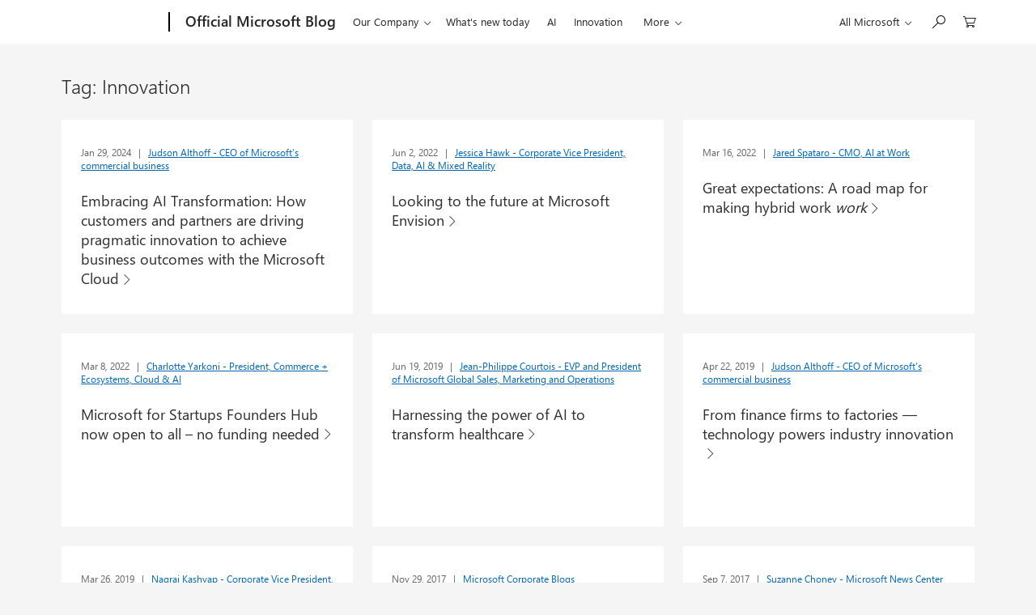

--- FILE ---
content_type: text/css
request_url: https://blogs.microsoft.com/wp-content/themes/ms-blogs/style.min.css?ver=1.3.10
body_size: 74473
content:
@charset "UTF-8";hr, input[type="search"] {box-sizing: content-box;}img, legend {border: 0;}legend, td, th {padding: 0;}body, dd, dl, fieldset, figure {margin: 0;}.x-clearfix:after, [data-grid*="col-"]:after, [data-grid~="container"]:after {clear: both;}html {font-family: sans-serif;-ms-text-size-adjust: 100%;-webkit-text-size-adjust: 100%;box-sizing: border-box;}article, aside, details, figcaption, figure, footer, header, hgroup, main, menu, nav, section, summary {display: block;}audio, canvas, progress, video {display: inline-block;vertical-align: baseline;}audio:not([controls]) {display: none;height: 0;}[hidden], template {display: none;}a {background-color: transparent;}a:active, a:hover {outline: 0;}abbr[title] {border-bottom: 1px dotted;}time abbr[title] {border-bottom: none;text-decoration: none;}h1 {font-size: 2em;margin: 0.67em 0;}mark {color: #000;}sub, sup {line-height: 0;position: relative;vertical-align: baseline;}sup {top: -0.5em;}sub {bottom: -0.25em;}svg:not(:root) {overflow: hidden;}hr {height: 0;}pre, textarea {overflow: auto;}code, kbd, pre, samp {font-size: 1em;}button, input, optgroup, select, textarea {color: inherit;font: inherit;margin: 0;}button {overflow: visible;}button, select {text-transform: none;}button, html input[type="button"], input[type="reset"], input[type="submit"] {-webkit-appearance: button;cursor: pointer;}button[disabled], html input[disabled] {cursor: default;}button::-moz-focus-inner, input::-moz-focus-inner {border: 0;padding: 0;}input {line-height: normal;}input[type="checkbox"], input[type="radio"] {box-sizing: border-box;padding: 0;}input[type="number"]::-webkit-inner-spin-button, input[type="number"]::-webkit-outer-spin-button {height: auto;}input[type="search"]::-webkit-search-cancel-button, input[type="search"]::-webkit-search-decoration {-webkit-appearance: none;}.theme-dark .theme-light ins, .theme-dark .theme-light u, .theme-light ins, .theme-light u, ins, u {border-bottom: 1px solid rgba(0, 0, 0, 0.6);}optgroup {font-weight: 700;}table {border-collapse: collapse;border-spacing: 0;}@font-face {font-family: MWF-MDL2;src: url(./assets/fonts/MWFMDL2.ttf) format("truetype"), url(./assets/fonts/MWFMDL2.woff) format("woff"), url(./assets/fonts/MWFMDL2.svg) format("svg");}@font-face {font-family: SegoeUI;src: local("'Segoe UI'"), url(//c.s-microsoft.com/static/fonts/segoe-ui/west-european/normal/latest.woff2) format("woff2"), url(//c.s-microsoft.com/static/fonts/segoe-ui/west-european/normal/latest.woff) format("woff"), url(//c.s-microsoft.com/static/fonts/segoe-ui/west-european/normal/latest.ttf) format("ttf");font-weight: 400;}@font-face {font-family: SegoeUI;src: local("'Segoe UI'"), url(//c.s-microsoft.com/static/fonts/segoe-ui/west-european/Light/latest.woff2) format("woff2"), url(//c.s-microsoft.com/static/fonts/segoe-ui/west-european/Light/latest.woff) format("woff"), url(//c.s-microsoft.com/static/fonts/segoe-ui/west-european/Light/latest.ttf) format("ttf");font-weight: 100;}@font-face {font-family: SegoeUI;src: local("'Segoe UI'"), url(//c.s-microsoft.com/static/fonts/segoe-ui/west-european/Semilight/latest.woff2) format("woff2"), url(//c.s-microsoft.com/static/fonts/segoe-ui/west-european/Semilight/latest.woff) format("woff"), url(//c.s-microsoft.com/static/fonts/segoe-ui/west-european/Semilight/latest.ttf) format("ttf");font-weight: 200;}@font-face {font-family: SegoeUI;src: local("'Segoe UI'"), url(//c.s-microsoft.com/static/fonts/segoe-ui/west-european/Semibold/latest.woff2) format("woff2"), url(//c.s-microsoft.com/static/fonts/segoe-ui/west-european/Semibold/latest.woff) format("woff"), url(//c.s-microsoft.com/static/fonts/segoe-ui/west-european/Semibold/latest.ttf) format("ttf");font-weight: 600;}@font-face {font-family: SegoeUI;src: local("'Segoe UI'"), url(//c.s-microsoft.com/static/fonts/segoe-ui/west-european/Bold/latest.woff2) format("woff2"), url(//c.s-microsoft.com/static/fonts/segoe-ui/west-european/Bold/latest.woff) format("woff"), url(//c.s-microsoft.com/static/fonts/segoe-ui/west-european/Bold/latest.ttf) format("ttf");font-weight: 700;}.c-heading-1 {font-size: 62px;line-height: 72px;padding: 38px 0 6px;font-weight: 100;letter-spacing: -0.01em;}.c-heading-2 {font-size: 46px;line-height: 56px;padding: 37px 0 3px;font-weight: 100;letter-spacing: -0.01em;}.c-heading-3, .c-subheading-1, .m-blog-post h1 {font-size: 34px;line-height: 40px;}.c-heading-4, .c-subheading-2, .m-blog-post h2 {font-size: 24px;line-height: 28px;}.c-heading-5, .c-paragraph-1, .c-subheading-3, .m-blog-post h3 {font-size: 20px;line-height: 24px;}.c-heading-6, .c-paragraph-2, .c-subheading-4, .m-blog-post .c-blockquote p, .m-blog-post blockquote p, .m-blog-post h4, .m-blog-post h5, .m-blog-post h6 {font-size: 18px;line-height: 24px;}.c-paragraph-3, .c-paragraph-4, .c-subheading-5, .c-subheading-6, .m-blog-post p {font-size: 15px;line-height: 20px;}.c-caption-1, .m-blog-post .wp-caption-text {font-size: 13px;line-height: 16px;}.c-heading-3, .m-blog-post h1 {padding: 38px 0 2px;font-weight: 100;}.c-heading-4, .m-blog-post h2 {padding: 36px 0 4px;font-weight: 200;}.c-heading-5, .m-blog-post h3 {padding: 35px 0 5px;font-weight: 400;}.c-heading-6, .m-blog-post h4, .m-blog-post h5, .m-blog-post h6 {padding: 37px 0 3px;font-weight: 400;}.c-subheading-1 {padding: 12px 0 2px;font-weight: 100;}.c-subheading-2 {padding: 4px 0 8px;font-weight: 200;}.c-subheading-3 {padding: 8px 0 4px;font-weight: 400;}.c-subheading-4 {padding: 9px 0 3px;font-weight: 400;}.c-subheading-5, .c-subheading-6 {padding: 8px 0 0;font-weight: 400;}.c-paragraph-1 {padding: 24px 0 4px;font-weight: 200;}.c-paragraph-2, .m-blog-post .c-blockquote p, .m-blog-post blockquote p {padding: 25px 0 3px;font-weight: 200;}.c-paragraph-3, .m-blog-post p {padding: 24px 0 0;font-weight: 400;}.c-paragraph-4 {padding: 12px 0 0;font-weight: 400;}.c-caption-1, .m-blog-post .wp-caption-text {padding: 3px 0 1px;font-weight: 400;}.c-caption-2 {font-size: 11px;line-height: 16px;padding: 4px 0;font-weight: 400;}@media (max-width: 767px) {.c-heading-1 {font-size: 46px;line-height: 56px;padding: 37px 0 3px;}.c-heading-2 {font-size: 34px;line-height: 40px;padding: 38px 0 2px;}.c-heading-3, .c-subheading-1, .m-blog-post h1 {font-size: 26px;line-height: 32px;}.c-heading-4, .c-subheading-2, .m-blog-post h2 {font-size: 20px;line-height: 24px;}.c-heading-5, .c-paragraph-1, .c-subheading-3, .m-blog-post h3 {font-size: 18px;line-height: 24px;}.c-heading-6, .c-paragraph-2, .c-subheading-4, .m-blog-post .c-blockquote p, .m-blog-post blockquote p, .m-blog-post h4, .m-blog-post h5, .m-blog-post h6 {font-size: 16px;line-height: 20px;}.c-caption-1, .m-blog-post .wp-caption-text {font-size: 12px;line-height: 16px;}.c-heading-5, .m-blog-post h3 {padding: 37px 0 3px;}.c-heading-6, .m-blog-post h4, .m-blog-post h5, .m-blog-post h6 {padding: 39px 0 1px;}.c-subheading-1 {padding: 9px 0 3px;}.c-subheading-2 {padding: 8px 0 4px;}.c-subheading-3 {padding: 4px 0;}.c-subheading-4 {padding: 7px 0 5px;}.c-paragraph-2, .m-blog-post .c-blockquote p, .m-blog-post blockquote p {padding: 27px 0 1px;}.c-caption-2 {font-size: 10px;line-height: 12px;padding: 2px 0;}}kbd, mark {padding: 1px 4px 2px;}fieldset, kbd kbd, ol, ul {padding: 0;}body {font-size: 15px;font-family: "Segoe UI", SegoeUI, "Helvetica Neue", Helvetica, Arial, sans-serif;min-width: 320px;}*, :after, :before {box-sizing: inherit;}.theme-light {color: #000;background-color: #e6e6e6;}.theme-dark {color: #fff;background-color: #333;}h1, h2, h3, h4, h5, h6, ol, p, ul {margin-top: 0;margin-bottom: 0;}ol, ul {list-style: none;}audio, canvas, img, video {vertical-align: middle;}address {font: inherit;}a:active, a:focus, a:hover, a:link, a:visited {text-decoration: none;color: inherit;}em, i, q, var {font-style: italic;}abbr, cite, dfn, time {font-style: normal;}b, strong {font-weight: 700;}mark {background: #fff100;}@media screen and (-ms-high-contrast: active) {mark {outline: solid 1px;color: inherit;}}.theme-dark .theme-light del, .theme-dark .theme-light s, .theme-light del, .theme-light s, del, s {color: rgba(0, 0, 0, 0.6);}.theme-dark del, .theme-dark s, .theme-light .theme-dark del, .theme-light .theme-dark s {color: rgba(255, 255, 255, 0.6);}.theme-dark .theme-light kbd, .theme-light kbd, kbd {background: rgba(0, 0, 0, 0.6);color: #fff;}ins, u {text-decoration: none;}.theme-dark ins, .theme-dark u, .theme-light .theme-dark ins, .theme-light .theme-dark u {border-bottom: 1px solid rgba(255, 255, 255, 0.6);}.theme-dark .theme-light abbr, .theme-dark .theme-light dfn, .theme-light abbr, .theme-light dfn, abbr, dfn {border-bottom: 1px dotted rgba(0, 0, 0, 0.6);}small, sub, sup {font-size: 0.8em;}.theme-dark abbr, .theme-dark dfn, .theme-light .theme-dark abbr, .theme-light .theme-dark dfn {border-bottom: 1px dotted rgba(255, 255, 255, 0.6);}code, kbd, pre, samp {font-family: Consolas, "Courier New", Courier, monospace;}kbd {border-radius: 2px;}.theme-dark kbd, .theme-light .theme-dark kbd {background: rgba(255, 255, 255, 0.6);color: #000;}bdo {direction: rtl;}input, input[type="search"] {border-radius: 0;-webkit-appearance: none;-moz-appearance: none;appearance: none;}fieldset {border: 0;}.c-logo img + span, .x-screen-reader {border: 0 !important;clip: rect(1px, 1px, 1px, 1px) !important;}[data-grid~="container"] {max-width: calc(1600px + 10%);margin: 0 auto;padding-left: 5%;padding-right: 5%;}@media screen and (max-width: 1083px) {[data-grid~="container"] {padding-left: 0;padding-right: 0;}}[data-grid*="col-"], [data-grid~="container"] {box-sizing: border-box;zoom: 1;}[data-grid*="col-"]:after, [data-grid*="col-"]:before, [data-grid~="container"]:after, [data-grid~="container"]:before {content: " ";display: table;}[data-grid*="col-"] {float: left;min-height: 1px;}[data-grid~="pad-12x"] > [data-grid] {padding-left: 18px;padding-right: 18px;}@media screen and (max-width: 1778px) {[data-grid~="pad-12x"] > [data-grid] {padding-left: 24px;padding-right: 24px;}}@media screen and (max-width: 1083px) {[data-grid~="pad-12x"] > [data-grid] {padding-left: 18px;padding-right: 18px;}}@media screen and (max-width: 767px) {[data-grid~="pad-12x"] > [data-grid] {padding-left: 12px;padding-right: 12px;}}@media screen and (max-width: 539px) {[data-grid~="pad-12x"] > [data-grid] {padding-left: 12px;padding-right: 12px;}}[data-grid~="pad-6x"] > [data-grid] {padding-left: 12px;padding-right: 12px;}[data-grid~="pad-3x"] > [data-grid] {padding-left: 6px;padding-right: 6px;}[data-grid~="pad-2x"] > [data-grid] {padding-left: 4px;padding-right: 4px;}[data-grid~="col-1"] {width: 8.3333333333%;}[data-grid~="col-2"] {width: 16.6666666667%;}[data-grid~="col-3"] {width: 25%;}[data-grid~="col-4"] {width: 33.3333333333%;}[data-grid~="col-5"] {width: 41.6666666667%;}[data-grid~="col-6"] {width: 50%;}[data-grid~="col-7"] {width: 58.3333333333%;}[data-grid~="col-8"] {width: 66.6666666667%;}[data-grid~="col-9"] {width: 75%;}[data-grid~="col-10"] {width: 83.3333333333%;}[data-grid~="col-11"] {width: 91.6666666667%;}[data-grid~="col-12"] {width: 100%;}[data-grid~="col-1-5"] {width: 20%;}[data-grid~="col-1-8"] {width: 12.5%;}@media screen and (max-width: 1778px) {[data-grid~="stack-5"] > [data-grid] {float: none;width: 100%;display: block;padding: inherit 0;}}@media screen and (max-width: 1399px) {[data-grid~="stack-4"] > [data-grid] {float: none;width: 100%;display: block;padding: inherit 0;}}@media screen and (max-width: 1083px) {[data-grid~="stack-3"] > [data-grid] {float: none;width: 100%;display: block;padding: inherit 0;}}@media screen and (max-width: 767px) {[data-grid~="stack-2"] > [data-grid] {float: none;width: 100%;display: block;padding: inherit 0;}}@media screen and (max-width: 539px) {[data-grid*="col-"] {float: none;width: 100%;display: block;padding: inherit 0;}}.x-clearfix:after, .x-clearfix:before {content: " ";display: table;}.x-float-left {float: left !important;}.x-float-right {float: right !important;}@keyframes fadeIn {0%, 1% {opacity: 0;}100% {opacity: 1;}}@keyframes fadeOut {0%, 1% {opacity: 1;}100% {opacity: 0;}}[class^="c-"] .x-hidden-focus, [class^="c-"] .x-hidden-focus + span:before, [class^="c-"] .x-hidden-focus:before, [class^="c-"].x-hidden-focus, [class^="c-"].x-hidden-focus + span:before, [class^="c-"].x-hidden-focus:before, [class^="m-"] .x-hidden-focus, [class^="m-"] .x-hidden-focus + span:before, [class^="m-"] .x-hidden-focus:before, [class^="m-"].x-hidden-focus, [class^="m-"].x-hidden-focus + span:before, [class^="m-"].x-hidden-focus:before {outline-color: transparent !important;outline-style: none !important;}[class^="m-"] {padding-left: 12px;padding-right: 12px;padding-top: 48px;}@media only screen and (min-width: 320px) {[class^="m-"] {padding-left: 12px;padding-right: 12px;}}@media only screen and (min-width: 540px) {[class^="m-"] {padding-left: 24px;padding-right: 24px;}}@media only screen and (min-width: 768px) {[class^="m-"] {padding-left: 36px;padding-right: 36px;}}@media only screen and (min-width: 1084px) {[class^="m-"] {padding-left: 36px;padding-right: 36px;}}@media only screen and (min-width: 1400px) {[class^="m-"] {padding-left: 48px;padding-right: 48px;}}@media only screen and (min-width: 1779px) {[class^="m-"] {padding-left: 48px;padding-right: 48px;}}.x-offset-content {padding-left: 12px;padding-right: 12px;}@media only screen and (min-width: 540px) {.x-offset-content {padding-left: 24px;padding-right: 24px;}}@media only screen and (min-width: 768px) {.x-offset-content {padding-left: 36px;padding-right: 36px;}}@media only screen and (min-width: 1400px) {.x-offset-content {padding-left: 48px;padding-right: 48px;}}.x-offset-content[data-grid~="pad-2x"] {padding-left: 8px;padding-right: 8px;}@media only screen and (min-width: 540px) {.x-offset-content[data-grid~="pad-2x"] {padding-left: 20px;padding-right: 20px;}}@media only screen and (min-width: 768px) {.x-offset-content[data-grid~="pad-2x"] {padding-left: 32px;padding-right: 32px;}}@media only screen and (min-width: 1400px) {.x-offset-content[data-grid~="pad-2x"] {padding-left: 44px;padding-right: 44px;}}.x-offset-content[data-grid~="pad-3x"] {padding-left: 12px;padding-right: 12px;}@media only screen and (min-width: 540px) {.x-offset-content[data-grid~="pad-3x"] {padding-left: 24px;padding-right: 24px;}}@media only screen and (min-width: 768px) {.x-offset-content[data-grid~="pad-3x"] {padding-left: 48px;padding-right: 48px;}}@media only screen and (min-width: 1400px) {.x-offset-content[data-grid~="pad-3x"] {padding-left: 42px;padding-right: 42px;}}.x-offset-content[data-grid~="pad-6x"] {padding-left: 0;padding-right: 0;}@media only screen and (min-width: 540px) {.x-offset-content[data-grid~="pad-6x"] {padding-left: 12px;padding-right: 12px;}}@media only screen and (min-width: 768px) {.x-offset-content[data-grid~="pad-6x"] {padding-left: 24px;padding-right: 24px;}}@media only screen and (min-width: 1400px) {.x-offset-content[data-grid~="pad-6x"] {padding-left: 36px;padding-right: 36px;}}.x-offset-content[data-grid~="pad-12x"] {padding-left: 30px;padding-right: 30px;}@media screen and (max-width: 1778px) {.x-offset-content[data-grid~="pad-12x"] {padding-left: 24px;padding-right: 24px;}}@media screen and (max-width: 1399px) {.x-offset-content[data-grid~="pad-12x"] {padding-left: 12px;padding-right: 12px;}}@media only screen and (max-width: 1083px) {.x-offset-content[data-grid~="pad-12x"] {padding-left: 18px;padding-right: 18px;}}@media only screen and (max-width: 767px) {.x-offset-content[data-grid~="pad-12x"] {padding-left: 12px;padding-right: 12px;}}@media only screen and (max-width: 539px) {.x-offset-content[data-grid~="pad-12x"] {padding-left: 0;padding-right: 0;}}.x-offset-uhf {padding-left: 12px;padding-right: 12px;}@media only screen and (min-width: 768px) {.x-offset-uhf {padding-left: 24px;padding-right: 24px;}}@media only screen and (min-width: 1084px) {.x-offset-uhf {padding-left: 0;padding-right: 0;}}@media print {.x-visible-print-block {display: block !important;}.x-visible-print-inline {display: inline !important;}.x-visible-print-inline-block {display: inline-block !important;}.x-hidden-print {display: none !important;}}.x-hidden {display: none !important;}.x-visible-block {display: block !important;}.x-visible-inline-block {display: inline-block !important;}.x-visible-inline {display: inline !important;}@media all and (max-width: 539px) {.x-visible-vp1-block {display: block !important;}.x-visible-vp1-inline {display: inline !important;}.x-visible-vp1-inline-block {display: inline-block !important;}.x-hidden-vp1 {display: none !important;}}@media all and (min-width: 540px) and (max-width: 767px) {.x-visible-vp2-block {display: block !important;}.x-visible-vp2-inline {display: inline !important;}.x-visible-vp2-inline-block {display: inline-block !important;}.x-hidden-vp2 {display: none !important;}}@media all and (min-width: 768px) and (max-width: 1083px) {.x-visible-vp3-block {display: block !important;}.x-visible-vp3-inline {display: inline !important;}.x-visible-vp3-inline-block {display: inline-block !important;}.x-hidden-vp3 {display: none !important;}}@media all and (min-width: 1084px) and (max-width: 1399px) {.x-visible-vp4-block {display: block !important;}.x-visible-vp4-inline {display: inline !important;}.x-visible-vp4-inline-block {display: inline-block !important;}.x-hidden-vp4 {display: none !important;}}@media all and (min-width: 1400px) {.x-visible-vp5-block {display: block !important;}.x-visible-vp5-inline {display: inline !important;}.x-visible-vp5-inline-block {display: inline-block !important;}.x-hidden-vp5 {display: none !important;}}.x-screen-reader {position: absolute !important;overflow: hidden !important;width: 1px !important;height: 1px !important;padding: 0 !important;margin: 0 !important;}.x-type-center {text-align: center !important;}.x-type-right {text-align: right !important;}.x-type-left {text-align: left !important;}.x-weight-light {font-weight: 100;}.x-weight-semilight {font-weight: 200;}.x-weight-normal {font-weight: 400;}.x-weight-semibold {font-weight: 600;}.x-weight-bold {font-weight: 700;}a.c-button[role="button"], button.c-button {font-size: 15px;max-width: 374px;min-width: 120px;display: inline-block;margin-top: 12px;padding: 9px 12px 10px;background-color: rgba(0, 0, 0, 0.2);color: #000;border: 1px solid transparent;overflow: hidden;line-height: 1;text-align: center;white-space: nowrap;vertical-align: bottom;transition: scale 0.2s ease-in-out;}a.c-button[role="button"]:focus:not(.x-hidden-focus), button.c-button:focus:not(.x-hidden-focus) {outline: #000 solid 2px;text-decoration: underline;}a.c-button[role="button"]:focus:not(.x-hidden-focus), a.c-button[role="button"]:hover, button.c-button:focus:not(.x-hidden-focus), button.c-button:hover {background: rgba(0, 0, 0, 0.3);}a.c-button[role="button"]:active, button.c-button:active {background: rgba(0, 0, 0, 0.4);-ms-transform: scale(0.98);transform: scale(0.98);}a.c-button[role="button"][disabled], button.c-button[disabled] {color: rgba(0, 0, 0, 0.2);background-color: rgba(0, 0, 0, 0.2);cursor: not-allowed;}a.c-button[role="button"] > .c-price, button.c-button > .c-price {padding: 0;text-align: center;}.theme-dark .theme-light a.c-button[role="button"], .theme-dark .theme-light button.c-button, .theme-light a.c-button[role="button"], .theme-light button.c-button {background-color: transparent;color: #000;border-color: #000;}.theme-dark .theme-light a.c-button[role="button"]:focus:not(.x-hidden-focus), .theme-dark .theme-light button.c-button:focus:not(.x-hidden-focus), .theme-light a.c-button[role="button"]:focus:not(.x-hidden-focus), .theme-light button.c-button:focus:not(.x-hidden-focus) {outline: #000 solid 1px;}.theme-dark .theme-light a.c-button[role="button"]:focus:not(.x-hidden-focus), .theme-dark .theme-light a.c-button[role="button"]:hover, .theme-dark .theme-light button.c-button:focus:not(.x-hidden-focus), .theme-dark .theme-light button.c-button:hover, .theme-light a.c-button[role="button"]:focus:not(.x-hidden-focus), .theme-light a.c-button[role="button"]:hover, .theme-light button.c-button:focus:not(.x-hidden-focus), .theme-light button.c-button:hover {background: #ccc;}.theme-dark .theme-light a.c-button[role="button"]:active, .theme-dark .theme-light button.c-button:active, .theme-light a.c-button[role="button"]:active, .theme-light button.c-button:active {background: #b3b3b3;}.theme-dark .theme-light a.c-button[role="button"][disabled], .theme-dark .theme-light button.c-button[disabled], .theme-light a.c-button[role="button"][disabled], .theme-light button.c-button[disabled] {color: rgba(0, 0, 0, 0.2);background-color: rgba(0, 0, 0, 0.2);border-color: rgba(0, 0, 0, 0.2);}.theme-dark a.c-button[role="button"], .theme-dark button.c-button, .theme-light .theme-dark a.c-button[role="button"], .theme-light .theme-dark button.c-button {background-color: transparent;color: #fff;border-color: #fff;}.theme-dark a.c-button[role="button"]:focus, .theme-dark button.c-button:focus, .theme-light .theme-dark a.c-button[role="button"]:focus, .theme-light .theme-dark button.c-button:focus {outline: #fff solid 1px;}.theme-dark a.c-button[role="button"]:focus:not(.x-hidden-focus), .theme-dark a.c-button[role="button"]:hover, .theme-dark button.c-button:focus:not(.x-hidden-focus), .theme-dark button.c-button:hover, .theme-light .theme-dark a.c-button[role="button"]:focus:not(.x-hidden-focus), .theme-light .theme-dark a.c-button[role="button"]:hover, .theme-light .theme-dark button.c-button:focus:not(.x-hidden-focus), .theme-light .theme-dark button.c-button:hover {background: #1a1a1a;}.theme-dark a.c-button[role="button"]:active, .theme-dark button.c-button:active, .theme-light .theme-dark a.c-button[role="button"]:active, .theme-light .theme-dark button.c-button:active {background: #000;}.theme-dark a.c-button[role="button"][disabled], .theme-dark button.c-button[disabled], .theme-light .theme-dark a.c-button[role="button"][disabled], .theme-light .theme-dark button.c-button[disabled] {color: rgba(255, 255, 255, 0.2);background-color: rgba(255, 255, 255, 0.2);border-color: rgba(255, 255, 255, 0.2);}a.c-button[role="button"].f-lightweight, button.c-button.f-lightweight {color: #0067b8;background: 0 0;border: 0;padding: 10px 12px 11px;}a.c-button[role="button"].f-lightweight:focus:not(.x-hidden-focus), button.c-button.f-lightweight:focus:not(.x-hidden-focus) {background: content-box rgba(0, 103, 184, 0.1);}a.c-button[role="button"].f-lightweight:focus:not(.x-hidden-focus), a.c-button[role="button"].f-lightweight:hover, button.c-button.f-lightweight:focus:not(.x-hidden-focus), button.c-button.f-lightweight:hover {color: #005da6;text-decoration: underline;}a.c-button[role="button"].f-lightweight:active, button.c-button.f-lightweight:active {background: 0 0;color: #005293;-ms-transform: none;transform: none;}a.c-button[role="button"].f-lightweight.x-hidden-focus:not(:hover), button.c-button.f-lightweight.x-hidden-focus:not(:hover) {background: 0 0 !important;text-decoration: none !important;outline-color: transparent !important;}.theme-dark .theme-light a.c-button[role="button"].f-lightweight:focus:not(.x-hidden-focus), .theme-dark .theme-light button.c-button.f-lightweight:focus:not(.x-hidden-focus), .theme-light a.c-button[role="button"].f-lightweight:focus:not(.x-hidden-focus), .theme-light button.c-button.f-lightweight:focus:not(.x-hidden-focus) {background: content-box rgba(0, 0, 0, 0.1);}.theme-dark .theme-light a.c-button[role="button"].f-lightweight:focus:not(.x-hidden-focus), .theme-dark .theme-light a.c-button[role="button"].f-lightweight:hover, .theme-dark .theme-light button.c-button.f-lightweight:focus:not(.x-hidden-focus), .theme-dark .theme-light button.c-button.f-lightweight:hover, .theme-light a.c-button[role="button"].f-lightweight:focus:not(.x-hidden-focus), .theme-light a.c-button[role="button"].f-lightweight:hover, .theme-light button.c-button.f-lightweight:focus:not(.x-hidden-focus), .theme-light button.c-button.f-lightweight:hover {color: rgba(0, 0, 0, 0.9);}.theme-dark .theme-light a.c-button[role="button"].f-lightweight:active, .theme-dark .theme-light button.c-button.f-lightweight:active, .theme-light a.c-button[role="button"].f-lightweight:active, .theme-light button.c-button.f-lightweight:active {color: rgba(0, 0, 0, 0.8);}.theme-dark .theme-light a.c-button[role="button"].f-lightweight.x-hidden-focus:not(:hover), .theme-dark .theme-light button.c-button.f-lightweight.x-hidden-focus:not(:hover), .theme-light a.c-button[role="button"].f-lightweight.x-hidden-focus:not(:hover), .theme-light button.c-button.f-lightweight.x-hidden-focus:not(:hover) {background: 0 0 !important;text-decoration: none !important;outline-color: transparent !important;}.theme-dark a.c-button[role="button"].f-lightweight:focus:not(.x-hidden-focus), .theme-dark button.c-button.f-lightweight:focus:not(.x-hidden-focus), .theme-light .theme-dark a.c-button[role="button"].f-lightweight:focus:not(.x-hidden-focus), .theme-light .theme-dark button.c-button.f-lightweight:focus:not(.x-hidden-focus) {background: content-box rgba(255, 255, 255, 0.1);}.theme-dark a.c-button[role="button"].f-lightweight:focus:not(.x-hidden-focus), .theme-dark a.c-button[role="button"].f-lightweight:hover, .theme-dark button.c-button.f-lightweight:focus:not(.x-hidden-focus), .theme-dark button.c-button.f-lightweight:hover, .theme-light .theme-dark a.c-button[role="button"].f-lightweight:focus:not(.x-hidden-focus), .theme-light .theme-dark a.c-button[role="button"].f-lightweight:hover, .theme-light .theme-dark button.c-button.f-lightweight:focus:not(.x-hidden-focus), .theme-light .theme-dark button.c-button.f-lightweight:hover {color: #e6e6e6;}.theme-dark a.c-button[role="button"].f-lightweight:active, .theme-dark button.c-button.f-lightweight:active, .theme-light .theme-dark a.c-button[role="button"].f-lightweight:active, .theme-light .theme-dark button.c-button.f-lightweight:active {color: #ccc;}.theme-dark a.c-button[role="button"].f-lightweight.x-hidden-focus:not(:hover), .theme-dark button.c-button.f-lightweight.x-hidden-focus:not(:hover), .theme-light .theme-dark a.c-button[role="button"].f-lightweight.x-hidden-focus:not(:hover), .theme-light .theme-dark button.c-button.f-lightweight.x-hidden-focus:not(:hover) {background: 0 0 !important;text-decoration: none !important;outline-color: transparent !important;}a.c-button[role="button"].f-lightweight:focus:not(.x-hidden-focus), button.c-button.f-lightweight:focus:not(.x-hidden-focus) {outline: 0;}a.c-button[role="button"].f-lightweight[disabled], button.c-button.f-lightweight[disabled] {color: rgba(0, 0, 0, 0.2);text-decoration: none;cursor: not-allowed;}.theme-dark .theme-light a.c-button[role="button"].f-lightweight, .theme-dark .theme-light button.c-button.f-lightweight, .theme-light a.c-button[role="button"].f-lightweight, .theme-light button.c-button.f-lightweight {color: #000;background: 0 0;}.theme-dark .theme-light a.c-button[role="button"].f-lightweight[disabled], .theme-dark .theme-light button.c-button.f-lightweight[disabled], .theme-light a.c-button[role="button"].f-lightweight[disabled], .theme-light button.c-button.f-lightweight[disabled] {color: rgba(0, 0, 0, 0.4);background: 0 0;}.theme-dark a.c-button[role="button"].f-lightweight, .theme-dark button.c-button.f-lightweight, .theme-light .theme-dark a.c-button[role="button"].f-lightweight, .theme-light .theme-dark button.c-button.f-lightweight {color: #fff;background: 0 0;}.theme-dark a.c-button[role="button"].f-lightweight[disabled], .theme-dark button.c-button.f-lightweight[disabled], .theme-light .theme-dark a.c-button[role="button"].f-lightweight[disabled], .theme-light .theme-dark button.c-button.f-lightweight[disabled] {color: rgba(255, 255, 255, 0.4);background: 0 0;}@media screen and (-ms-high-contrast: active) {a.c-button[role="button"].f-lightweight:focus:not(.x-hidden-focus), button.c-button.f-lightweight:focus:not(.x-hidden-focus) {outline: ButtonText dashed 1px;}}a.c-button[role="button"].f-flex, button.c-button.f-flex {width: 100%;max-width: 100%;}a.c-button.f-primary, button.c-button.f-primary, button.c-button[type="submit"] {color: #fff;background-color: #0067b8;}a.c-button.f-primary:focus:not(.x-hidden-focus), button.c-button.f-primary:focus:not(.x-hidden-focus), button.c-button[type="submit"]:focus:not(.x-hidden-focus) {outline: #000 solid 2px;}a.c-button.f-primary:focus:not(.x-hidden-focus), a.c-button.f-primary:hover, button.c-button.f-primary:focus:not(.x-hidden-focus), button.c-button.f-primary:hover, button.c-button[type="submit"]:focus:not(.x-hidden-focus), button.c-button[type="submit"]:hover {background: #005da6;}a.c-button.f-primary:active, button.c-button.f-primary:active, button.c-button[type="submit"]:active {background: #005293;-ms-transform: scale(0.98);transform: scale(0.98);}a.c-button.f-primary[disabled], button.c-button.f-primary[disabled], button.c-button[type="submit"][disabled] {color: rgba(0, 0, 0, 0.2);background-color: rgba(0, 103, 184, 0.2);border-color: transparent;}.theme-dark .theme-light a.c-button.f-primary, .theme-dark .theme-light button.c-button.f-primary, .theme-dark .theme-light button.c-button[type="submit"], .theme-light a.c-button.f-primary, .theme-light button.c-button.f-primary, .theme-light button.c-button[type="submit"] {color: #fff;background-color: #000;border-color: transparent;}.theme-dark .theme-light a.c-button.f-primary:focus:not(.x-hidden-focus), .theme-dark .theme-light button.c-button.f-primary:focus:not(.x-hidden-focus), .theme-dark .theme-light button.c-button[type="submit"]:focus:not(.x-hidden-focus), .theme-light a.c-button.f-primary:focus:not(.x-hidden-focus), .theme-light button.c-button.f-primary:focus:not(.x-hidden-focus), .theme-light button.c-button[type="submit"]:focus:not(.x-hidden-focus) {outline-color: #fff;}.theme-dark .theme-light a.c-button.f-primary:focus:not(.x-hidden-focus), .theme-dark .theme-light a.c-button.f-primary:hover, .theme-dark .theme-light button.c-button.f-primary:focus:not(.x-hidden-focus), .theme-dark .theme-light button.c-button.f-primary:hover, .theme-dark .theme-light button.c-button[type="submit"]:focus:not(.x-hidden-focus), .theme-dark .theme-light button.c-button[type="submit"]:hover, .theme-light a.c-button.f-primary:focus:not(.x-hidden-focus), .theme-light a.c-button.f-primary:hover, .theme-light button.c-button.f-primary:focus:not(.x-hidden-focus), .theme-light button.c-button.f-primary:hover, .theme-light button.c-button[type="submit"]:focus:not(.x-hidden-focus), .theme-light button.c-button[type="submit"]:hover {background: #1a1a1a;}.theme-dark .theme-light a.c-button.f-primary:active, .theme-dark .theme-light button.c-button.f-primary:active, .theme-dark .theme-light button.c-button[type="submit"]:active, .theme-light a.c-button.f-primary:active, .theme-light button.c-button.f-primary:active, .theme-light button.c-button[type="submit"]:active {background: #333;}.theme-dark .theme-light a.c-button.f-primary[disabled], .theme-dark .theme-light button.c-button.f-primary[disabled], .theme-dark .theme-light button.c-button[type="submit"][disabled], .theme-light a.c-button.f-primary[disabled], .theme-light button.c-button.f-primary[disabled], .theme-light button.c-button[type="submit"][disabled] {background-color: rgba(0, 0, 0, 0.2);color: rgba(0, 0, 0, 0.2);}.theme-dark a.c-button.f-primary, .theme-dark button.c-button.f-primary, .theme-dark button.c-button[type="submit"], .theme-light .theme-dark a.c-button.f-primary, .theme-light .theme-dark button.c-button.f-primary, .theme-light .theme-dark button.c-button[type="submit"] {color: #000;background-color: #fff;border-color: transparent;}.theme-dark a.c-button.f-primary:focus:not(.x-hidden-focus), .theme-dark button.c-button.f-primary:focus:not(.x-hidden-focus), .theme-dark button.c-button[type="submit"]:focus:not(.x-hidden-focus), .theme-light .theme-dark a.c-button.f-primary:focus:not(.x-hidden-focus), .theme-light .theme-dark button.c-button.f-primary:focus:not(.x-hidden-focus), .theme-light .theme-dark button.c-button[type="submit"]:focus:not(.x-hidden-focus) {outline-color: #000;}.theme-dark a.c-button.f-primary:focus:not(.x-hidden-focus), .theme-dark a.c-button.f-primary:hover, .theme-dark button.c-button.f-primary:focus:not(.x-hidden-focus), .theme-dark button.c-button.f-primary:hover, .theme-dark button.c-button[type="submit"]:focus:not(.x-hidden-focus), .theme-dark button.c-button[type="submit"]:hover, .theme-light .theme-dark a.c-button.f-primary:focus:not(.x-hidden-focus), .theme-light .theme-dark a.c-button.f-primary:hover, .theme-light .theme-dark button.c-button.f-primary:focus:not(.x-hidden-focus), .theme-light .theme-dark button.c-button.f-primary:hover, .theme-light .theme-dark button.c-button[type="submit"]:focus:not(.x-hidden-focus), .theme-light .theme-dark button.c-button[type="submit"]:hover {background: #e6e6e6;}.theme-dark a.c-button.f-primary:active, .theme-dark button.c-button.f-primary:active, .theme-dark button.c-button[type="submit"]:active, .theme-light .theme-dark a.c-button.f-primary:active, .theme-light .theme-dark button.c-button.f-primary:active, .theme-light .theme-dark button.c-button[type="submit"]:active {background: #ccc;}.theme-dark a.c-button.f-primary[disabled], .theme-dark button.c-button.f-primary[disabled], .theme-dark button.c-button[type="submit"][disabled], .theme-light .theme-dark a.c-button.f-primary[disabled], .theme-light .theme-dark button.c-button.f-primary[disabled], .theme-light .theme-dark button.c-button[type="submit"][disabled] {background-color: rgba(255, 255, 255, 0.2);color: rgba(255, 255, 255, 0.2);}a.c-call-to-action, button.c-call-to-action {font-size: 13px;display: inline-block;max-width: 100%;padding: 10px 22px 7px 24px;overflow: hidden;border: 2px solid transparent;color: #fff;background: #0067b8;line-height: 1.3;text-decoration: none;text-align: center;letter-spacing: 0.075em;white-space: nowrap;transition: scale 0.2s ease-in-out;}a.c-call-to-action.f-lightweight:focus:not(.x-hidden-focus) span, a.c-call-to-action.f-lightweight:hover span, a.c-call-to-action:focus:not(.x-hidden-focus) span, button.c-call-to-action.f-lightweight:focus:not(.x-hidden-focus) span, button.c-call-to-action.f-lightweight:hover span, button.c-call-to-action:focus:not(.x-hidden-focus) span {text-decoration: underline;}a.c-call-to-action span, button.c-call-to-action span {display: inline-block;max-width: 100%;text-overflow: clip;overflow: hidden;}a.c-call-to-action:after, button.c-call-to-action:after {display: inline-block;margin-left: 4px;margin-top: 1px;content: "";vertical-align: top;}a.c-call-to-action:focus:not(.x-hidden-focus), button.c-call-to-action:focus:not(.x-hidden-focus) {outline: #000 solid 2px;}a.c-call-to-action:focus:not(.x-hidden-focus), a.c-call-to-action:hover, button.c-call-to-action:focus:not(.x-hidden-focus), button.c-call-to-action:hover {background: #005da6;}a.c-call-to-action:active, button.c-call-to-action:active {background: #005293;-ms-transform: scale(0.98);transform: scale(0.98);}a.c-call-to-action[aria-disabled="true"], button.c-call-to-action[aria-disabled="true"] {cursor: not-allowed;border-color: transparent;background: #cce1f1;color: rgba(0, 0, 0, 0.2);}.theme-dark .theme-light a.c-call-to-action, .theme-dark .theme-light button.c-call-to-action, .theme-light a.c-call-to-action, .theme-light button.c-call-to-action {color: #fff;background: #000;}.theme-dark .theme-light a.c-call-to-action:focus:not(.x-hidden-focus), .theme-dark .theme-light button.c-call-to-action:focus:not(.x-hidden-focus), .theme-light a.c-call-to-action:focus:not(.x-hidden-focus), .theme-light button.c-call-to-action:focus:not(.x-hidden-focus) {outline-color: #fff;}.theme-dark .theme-light a.c-call-to-action:focus:not(.x-hidden-focus), .theme-dark .theme-light a.c-call-to-action:hover, .theme-dark .theme-light button.c-call-to-action:focus:not(.x-hidden-focus), .theme-dark .theme-light button.c-call-to-action:hover, .theme-light a.c-call-to-action:focus:not(.x-hidden-focus), .theme-light a.c-call-to-action:hover, .theme-light button.c-call-to-action:focus:not(.x-hidden-focus), .theme-light button.c-call-to-action:hover {background: #1a1a1a;}.theme-dark .theme-light a.c-call-to-action:active, .theme-dark .theme-light button.c-call-to-action:active, .theme-light a.c-call-to-action:active, .theme-light button.c-call-to-action:active {background: #333;}.theme-dark .theme-light a.c-call-to-action[aria-disabled="true"], .theme-dark .theme-light button.c-call-to-action[aria-disabled="true"], .theme-light a.c-call-to-action[aria-disabled="true"], .theme-light button.c-call-to-action[aria-disabled="true"] {background: #ccc;border-color: transparent;color: rgba(0, 0, 0, 0.2);}.theme-dark a.c-call-to-action, .theme-dark button.c-call-to-action, .theme-light .theme-dark a.c-call-to-action, .theme-light .theme-dark button.c-call-to-action {color: #000;background: #fff;}.theme-dark a.c-call-to-action:focus:not(.x-hidden-focus), .theme-dark button.c-call-to-action:focus:not(.x-hidden-focus), .theme-light .theme-dark a.c-call-to-action:focus:not(.x-hidden-focus), .theme-light .theme-dark button.c-call-to-action:focus:not(.x-hidden-focus) {outline-color: #000;}.theme-dark a.c-call-to-action:focus:not(.x-hidden-focus), .theme-dark a.c-call-to-action:hover, .theme-dark button.c-call-to-action:focus:not(.x-hidden-focus), .theme-dark button.c-call-to-action:hover, .theme-light .theme-dark a.c-call-to-action:focus:not(.x-hidden-focus), .theme-light .theme-dark a.c-call-to-action:hover, .theme-light .theme-dark button.c-call-to-action:focus:not(.x-hidden-focus), .theme-light .theme-dark button.c-call-to-action:hover {background: #e6e6e6;}.theme-dark a.c-call-to-action:active, .theme-dark button.c-call-to-action:active, .theme-light .theme-dark a.c-call-to-action:active, .theme-light .theme-dark button.c-call-to-action:active {background: #ccc;}.theme-dark a.c-call-to-action[aria-disabled="true"], .theme-dark button.c-call-to-action[aria-disabled="true"], .theme-light .theme-dark a.c-call-to-action[aria-disabled="true"], .theme-light .theme-dark button.c-call-to-action[aria-disabled="true"] {background: #4d4d4d;border-color: transparent;color: rgba(255, 255, 255, 0.2);}a.c-call-to-action.f-secondary, button.c-call-to-action.f-secondary {color: #000;background: #ccc;}a.c-call-to-action.f-secondary:focus:not(.x-hidden-focus), button.c-call-to-action.f-secondary:focus:not(.x-hidden-focus) {outline: #000 solid 2px;}a.c-call-to-action.f-secondary:focus:not(.x-hidden-focus), a.c-call-to-action.f-secondary:hover, button.c-call-to-action.f-secondary:focus:not(.x-hidden-focus), button.c-call-to-action.f-secondary:hover {background: #b3b3b3;}a.c-call-to-action.f-secondary:active, button.c-call-to-action.f-secondary:active {background: #999;}a.c-call-to-action.f-secondary[aria-disabled="true"], button.c-call-to-action.f-secondary[aria-disabled="true"] {background: #ccc;border-color: transparent;color: rgba(0, 0, 0, 0.2);}.theme-dark .theme-light a.c-call-to-action.f-secondary, .theme-dark .theme-light button.c-call-to-action.f-secondary, .theme-light a.c-call-to-action.f-secondary, .theme-light button.c-call-to-action.f-secondary {color: #000;background: rgba(255, 255, 255, 0);border-color: #000;}.theme-dark .theme-light a.c-call-to-action.f-secondary:focus:not(.x-hidden-focus), .theme-dark .theme-light button.c-call-to-action.f-secondary:focus:not(.x-hidden-focus), .theme-light a.c-call-to-action.f-secondary:focus:not(.x-hidden-focus), .theme-light button.c-call-to-action.f-secondary:focus:not(.x-hidden-focus) {outline: #000 solid 1px;}.theme-dark .theme-light a.c-call-to-action.f-secondary:focus:not(.x-hidden-focus), .theme-dark .theme-light a.c-call-to-action.f-secondary:hover, .theme-dark .theme-light button.c-call-to-action.f-secondary:focus:not(.x-hidden-focus), .theme-dark .theme-light button.c-call-to-action.f-secondary:hover, .theme-light a.c-call-to-action.f-secondary:focus:not(.x-hidden-focus), .theme-light a.c-call-to-action.f-secondary:hover, .theme-light button.c-call-to-action.f-secondary:focus:not(.x-hidden-focus), .theme-light button.c-call-to-action.f-secondary:hover {background: #ccc;}.theme-dark .theme-light a.c-call-to-action.f-secondary:active, .theme-dark .theme-light button.c-call-to-action.f-secondary:active, .theme-light a.c-call-to-action.f-secondary:active, .theme-light button.c-call-to-action.f-secondary:active {background: #b3b3b3;}.theme-dark .theme-light a.c-call-to-action.f-secondary[aria-disabled="true"], .theme-dark .theme-light button.c-call-to-action.f-secondary[aria-disabled="true"], .theme-light a.c-call-to-action.f-secondary[aria-disabled="true"], .theme-light button.c-call-to-action.f-secondary[aria-disabled="true"] {background: #ccc;border-color: rgba(0, 0, 0, 0.2);color: rgba(0, 0, 0, 0.2);}.theme-dark a.c-call-to-action.f-secondary, .theme-dark button.c-call-to-action.f-secondary, .theme-light .theme-dark a.c-call-to-action.f-secondary, .theme-light .theme-dark button.c-call-to-action.f-secondary {background: rgba(255, 255, 255, 0);color: #fff;border-color: #fff;}.theme-dark a.c-call-to-action.f-secondary:focus:not(.x-hidden-focus), .theme-dark button.c-call-to-action.f-secondary:focus:not(.x-hidden-focus), .theme-light .theme-dark a.c-call-to-action.f-secondary:focus:not(.x-hidden-focus), .theme-light .theme-dark button.c-call-to-action.f-secondary:focus:not(.x-hidden-focus) {outline: #fff solid 1px;}.theme-dark a.c-call-to-action.f-secondary:focus:not(.x-hidden-focus), .theme-dark a.c-call-to-action.f-secondary:hover, .theme-dark button.c-call-to-action.f-secondary:focus:not(.x-hidden-focus), .theme-dark button.c-call-to-action.f-secondary:hover, .theme-light .theme-dark a.c-call-to-action.f-secondary:focus:not(.x-hidden-focus), .theme-light .theme-dark a.c-call-to-action.f-secondary:hover, .theme-light .theme-dark button.c-call-to-action.f-secondary:focus:not(.x-hidden-focus), .theme-light .theme-dark button.c-call-to-action.f-secondary:hover {background: #1a1a1a;}.theme-dark a.c-call-to-action.f-secondary:active, .theme-dark button.c-call-to-action.f-secondary:active, .theme-light .theme-dark a.c-call-to-action.f-secondary:active, .theme-light .theme-dark button.c-call-to-action.f-secondary:active {background: #000;}.theme-dark a.c-call-to-action.f-secondary[aria-disabled="true"], .theme-dark button.c-call-to-action.f-secondary[aria-disabled="true"], .theme-light .theme-dark a.c-call-to-action.f-secondary[aria-disabled="true"], .theme-light .theme-dark button.c-call-to-action.f-secondary[aria-disabled="true"] {background: #4d4d4d;border-color: rgba(255, 255, 255, 0.2);color: rgba(255, 255, 255, 0.2);}a.c-call-to-action.x-hidden-focus, button.c-call-to-action.x-hidden-focus {outline: 0;}a.c-call-to-action.f-lightweight, button.c-call-to-action.f-lightweight {background: 0 0;color: #0067b8;border-color: transparent;border-width: 2px;padding: 10px 0 7px;margin-left: 0;transition: none;-ms-high-contrast-adjust: none;}a.c-call-to-action.f-lightweight:active, a.c-call-to-action.f-lightweight:focus:not(.x-hidden-focus), a.c-call-to-action.f-lightweight:hover, button.c-call-to-action.f-lightweight:active, button.c-call-to-action.f-lightweight:focus:not(.x-hidden-focus), button.c-call-to-action.f-lightweight:hover {background: 0 0;outline: transparent;border-color: transparent;}a.c-call-to-action.f-lightweight:focus:not(.x-hidden-focus), button.c-call-to-action.f-lightweight:focus:not(.x-hidden-focus) {background: content-box rgba(0, 103, 184, 0.1);}a.c-call-to-action.f-lightweight:focus:not(.x-hidden-focus), a.c-call-to-action.f-lightweight:hover, button.c-call-to-action.f-lightweight:focus:not(.x-hidden-focus), button.c-call-to-action.f-lightweight:hover {color: #005da6;}a.c-call-to-action.f-lightweight:active, button.c-call-to-action.f-lightweight:active {background: 0 0;color: #005293;text-decoration: none;-ms-transform: none;transform: none;}a.c-call-to-action.f-lightweight[aria-disabled="true"], button.c-call-to-action.f-lightweight[aria-disabled="true"] {cursor: not-allowed;color: #cce1f1;}.theme-dark .theme-light a.c-call-to-action.f-lightweight, .theme-dark .theme-light button.c-call-to-action.f-lightweight, .theme-light a.c-call-to-action.f-lightweight, .theme-light button.c-call-to-action.f-lightweight {color: #000;background: 0 0;border-color: transparent;}.theme-dark .theme-light a.c-call-to-action.f-lightweight:focus:not(.x-hidden-focus), .theme-dark .theme-light button.c-call-to-action.f-lightweight:focus:not(.x-hidden-focus), .theme-light a.c-call-to-action.f-lightweight:focus:not(.x-hidden-focus), .theme-light button.c-call-to-action.f-lightweight:focus:not(.x-hidden-focus) {background: content-box rgba(0, 0, 0, 0.1);}.theme-dark .theme-light a.c-call-to-action.f-lightweight:focus:not(.x-hidden-focus), .theme-dark .theme-light a.c-call-to-action.f-lightweight:hover, .theme-dark .theme-light button.c-call-to-action.f-lightweight:focus:not(.x-hidden-focus), .theme-dark .theme-light button.c-call-to-action.f-lightweight:hover, .theme-light a.c-call-to-action.f-lightweight:focus:not(.x-hidden-focus), .theme-light a.c-call-to-action.f-lightweight:hover, .theme-light button.c-call-to-action.f-lightweight:focus:not(.x-hidden-focus), .theme-light button.c-call-to-action.f-lightweight:hover {color: rgba(0, 0, 0, 0.9);}.theme-dark .theme-light a.c-call-to-action.f-lightweight:hover, .theme-dark .theme-light button.c-call-to-action.f-lightweight:hover, .theme-light a.c-call-to-action.f-lightweight:hover, .theme-light button.c-call-to-action.f-lightweight:hover {background: 0 0;}.theme-dark .theme-light a.c-call-to-action.f-lightweight:active, .theme-dark .theme-light button.c-call-to-action.f-lightweight:active, .theme-light a.c-call-to-action.f-lightweight:active, .theme-light button.c-call-to-action.f-lightweight:active {color: rgba(0, 0, 0, 0.8);}.theme-dark .theme-light a.c-call-to-action.f-lightweight[aria-disabled="true"], .theme-dark .theme-light button.c-call-to-action.f-lightweight[aria-disabled="true"], .theme-light a.c-call-to-action.f-lightweight[aria-disabled="true"], .theme-light button.c-call-to-action.f-lightweight[aria-disabled="true"] {background: 0 0;color: #999;}.theme-dark a.c-call-to-action.f-lightweight, .theme-dark button.c-call-to-action.f-lightweight, .theme-light .theme-dark a.c-call-to-action.f-lightweight, .theme-light .theme-dark button.c-call-to-action.f-lightweight {color: #fff;background: 0 0;border-color: transparent;}.theme-dark a.c-call-to-action.f-lightweight:focus:not(.x-hidden-focus), .theme-dark button.c-call-to-action.f-lightweight:focus:not(.x-hidden-focus), .theme-light .theme-dark a.c-call-to-action.f-lightweight:focus:not(.x-hidden-focus), .theme-light .theme-dark button.c-call-to-action.f-lightweight:focus:not(.x-hidden-focus) {background: content-box rgba(255, 255, 255, 0.1);}.theme-dark a.c-call-to-action.f-lightweight:focus:not(.x-hidden-focus), .theme-dark a.c-call-to-action.f-lightweight:hover, .theme-dark button.c-call-to-action.f-lightweight:focus:not(.x-hidden-focus), .theme-dark button.c-call-to-action.f-lightweight:hover, .theme-light .theme-dark a.c-call-to-action.f-lightweight:focus:not(.x-hidden-focus), .theme-light .theme-dark a.c-call-to-action.f-lightweight:hover, .theme-light .theme-dark button.c-call-to-action.f-lightweight:focus:not(.x-hidden-focus), .theme-light .theme-dark button.c-call-to-action.f-lightweight:hover {color: #e6e6e6;}.theme-dark a.c-call-to-action.f-lightweight:hover, .theme-dark button.c-call-to-action.f-lightweight:hover, .theme-light .theme-dark a.c-call-to-action.f-lightweight:hover, .theme-light .theme-dark button.c-call-to-action.f-lightweight:hover {background: 0 0;}.theme-dark a.c-call-to-action.f-lightweight:active, .theme-dark button.c-call-to-action.f-lightweight:active, .theme-light .theme-dark a.c-call-to-action.f-lightweight:active, .theme-light .theme-dark button.c-call-to-action.f-lightweight:active {color: #ccc;}.theme-dark a.c-call-to-action.f-lightweight[aria-disabled="true"], .theme-dark button.c-call-to-action.f-lightweight[aria-disabled="true"], .theme-light .theme-dark a.c-call-to-action.f-lightweight[aria-disabled="true"], .theme-light .theme-dark button.c-call-to-action.f-lightweight[aria-disabled="true"] {background: 0 0;color: #666;}@keyframes hero-content-next {0% {transform: translateX(40px);}100% {transform: translateX(0);}}@keyframes hero-content-previous {0% {transform: translateX(-40px);}100% {transform: translateX(0);}}@keyframes hero-background-next {0% {transform: translateX(10px);}100% {transform: translateX(0);}}@keyframes hero-background-previous {0% {transform: translateX(-10px);}100% {transform: translateX(0);}}@keyframes hero-background-next-y-center {0% {transform: translate(10px, -50%);}100% {transform: translate(0, -50%);}}@keyframes hero-background-previous-y-center {0% {transform: translate(-10px, -50%);}100% {transform: translate(0, -50%);}}@keyframes hero-background-next-x-center {0% {transform: translateX(-49%);}100% {transform: translateX(-50%);}}@keyframes hero-background-previous-x-center {0% {transform: translateX(-51%);}100% {transform: translateX(-50%);}}@keyframes hero-background-next-x-center-y-center {0% {transform: translate(-49%, -50%);}100% {transform: translate(-50%, -50%);}}@keyframes hero-background-previous-x-center-y-center {0% {transform: translate(-51%, -50%);}100% {transform: translate(-50%, -50%);}}.c-carousel {position: relative;}.c-carousel .c-flipper {position: absolute;top: 50%;-ms-transform: translateY(-50%);transform: translateY(-50%);z-index: 100;display: none;}.c-carousel .c-flipper.f-left, .c-carousel .c-flipper.f-previous {left: 0;}.c-carousel .c-flipper.f-next, .c-carousel .c-flipper.f-right {right: 0;}.c-carousel .c-flipper + div {position: relative;overflow: hidden;}.c-carousel.f-scrollable-next .c-flipper.f-next, .c-carousel.f-scrollable-next .c-flipper.f-right, .c-carousel.f-scrollable-previous .c-flipper.f-left, .c-carousel.f-scrollable-previous .c-flipper.f-previous {display: block;}.c-carousel > .c-group {width: 100%;display: block;padding: 0;text-align: center;position: absolute;bottom: 8px;z-index: 100;}.c-carousel > .c-group .c-sequence-indicator {position: static;width: auto;display: inline-block;vertical-align: middle;margin-right: 8px;}.c-carousel > .c-group .c-sequence-indicator[aria-hidden="true"] {display: none;}.c-carousel .c-sequence-indicator {position: absolute;z-index: 100;width: 100%;text-align: center;bottom: 24px;}.c-carousel.f-multi-slide .c-flipper {opacity: 0;transition: opacity cubic-bezier(0.16, 1, 0.29, 0.99) 0.15;}.c-carousel.f-multi-slide:hover .c-flipper {opacity: 0.8;}.c-carousel.f-multi-slide:hover .c-flipper:hover {opacity: 1;}.c-carousel.f-multi-slide:hover .c-flipper:active, .c-flipper {opacity: 0.8;}.c-carousel.f-multi-slide.theme-light .c-flipper {background: #fff;color: #000;}.c-carousel.f-multi-slide.theme-dark .c-flipper {background: #000;color: #fff;}.c-carousel.f-multi-slide li {display: none;width: 100%;}.c-carousel.f-multi-slide li.f-active {display: block;}.c-carousel.f-single-slide ul {display: inline-block;white-space: nowrap;font-size: 0;left: 0;width: auto;transition: left cubic-bezier(0.16, 1, 0.29, 0.99) 667ms;}.c-carousel.f-single-slide li {font-size: 15px;line-height: 20px;display: inline-block;vertical-align: top;}@media screen and (-ms-high-contrast: black-on-white) {.c-carousel.f-single-slide .c-flipper {border: 1px solid #000;}}@media screen and (-ms-high-contrast: white-on-black) {.c-carousel.f-single-slide .c-flipper {border: 1px solid #fff;}}@media only screen and (max-width: 767px) {.c-carousel .f-gallery {display: none;}}.c-carousel .f-gallery li {height: 201px;width: 358px;position: relative;cursor: pointer;display: inline-block;margin-right: 12px;}@media only screen and (max-width: 1399px) {.c-carousel .f-gallery li {height: 153px;width: 272px;}}.c-carousel .f-gallery li .c-action-trigger {position: absolute;background: rgba(0, 0, 0, 0.6);border: transparent;border-radius: 50%;margin: 0;height: 48px;width: 48px;top: calc(50% - 24px);left: calc(50% - 24px);}.c-carousel .f-gallery li .c-action-trigger:hover {text-decoration: none;background: rgba(0, 0, 0, 0.7);}.c-carousel .f-gallery li .c-action-trigger:before {position: absolute;top: calc(50% - 12px);left: calc(50% - 12px);color: #fff;font-size: 24px;content: "";margin: 0;}.c-carousel .f-gallery li .c-action-trigger:focus:not(.x-hidden-focus) {outline: #000 dashed 1px;}.c-carousel .f-gallery li .c-action-trigger:active {background: rgba(0, 0, 0, 0.8);}.c-carousel .f-gallery li .c-action-trigger.x-hidden-focus {background: rgba(0, 0, 0, 0.6) !important;}.c-carousel .f-gallery li .c-heading-6, .c-carousel .f-gallery li .m-blog-post h4, .c-carousel .f-gallery li .m-blog-post h5, .c-carousel .f-gallery li .m-blog-post h6, .m-blog-post .c-carousel .f-gallery li h4, .m-blog-post .c-carousel .f-gallery li h5, .m-blog-post .c-carousel .f-gallery li h6 {color: #000;position: absolute;bottom: 9px;right: 12px;width: 72px;text-align: right;}.c-carousel .f-gallery li .c-heading-6:first-child, .c-carousel .f-gallery li .m-blog-post h4:first-child, .c-carousel .f-gallery li .m-blog-post h5:first-child, .c-carousel .f-gallery li .m-blog-post h6:first-child, .m-blog-post .c-carousel .f-gallery li h4:first-child, .m-blog-post .c-carousel .f-gallery li h5:first-child, .m-blog-post .c-carousel .f-gallery li h6:first-child {left: 12px;width: 238px;text-align: left;}@media only screen and (max-width: 1399px) {.c-carousel .f-gallery li .c-heading-6:first-child, .c-carousel .f-gallery li .m-blog-post h4:first-child, .c-carousel .f-gallery li .m-blog-post h5:first-child, .c-carousel .f-gallery li .m-blog-post h6:first-child, .m-blog-post .c-carousel .f-gallery li h4:first-child, .m-blog-post .c-carousel .f-gallery li h5:first-child, .m-blog-post .c-carousel .f-gallery li h6:first-child {width: 152px;}}.c-carousel li {position: relative;height: 100%;z-index: 1;}.c-carousel li ~ li {display: none;}.author-bio .c-carousel li > picture.avatar img, .c-carousel .author-bio li > picture.avatar img, .c-carousel li .c-hero > picture img, .c-carousel li .m-hero-item > picture img, .c-carousel li > picture.c-image img {margin: 0 auto;}.author-bio .c-carousel li.f-animate-next > picture.avatar img, .c-carousel .author-bio li.f-animate-next > picture.avatar img, .c-carousel li.f-animate-next > picture.c-image img {animation: hero-background-next cubic-bezier(0.16, 1, 0.29, 0.99) 667ms both;}.author-bio .c-carousel li.f-animate-next > picture.f-x-center.avatar img, .c-carousel .author-bio li.f-animate-next > picture.f-x-center.avatar img, .c-carousel li.f-animate-next > picture.c-image.f-x-center img {animation-name: hero-background-next-x-center;}.author-bio .c-carousel li.f-animate-next > picture.f-y-center.avatar img, .c-carousel .author-bio li.f-animate-next > picture.f-y-center.avatar img, .c-carousel li.f-animate-next > picture.c-image.f-y-center img {animation-name: hero-background-next-y-center;}.author-bio .c-carousel li.f-animate-next > picture.f-y-center.f-x-center.avatar img, .c-carousel .author-bio li.f-animate-next > picture.f-y-center.f-x-center.avatar img, .c-carousel li.f-animate-next > picture.c-image.f-y-center.f-x-center img {animation-name: hero-background-next-x-center-y-center;}.c-carousel li.f-animate-next .c-hero > picture img, .c-carousel li.f-animate-next .m-hero-item > picture img {animation: hero-background-next-y-center cubic-bezier(0.16, 1, 0.29, 0.99) 667ms both;}.c-carousel li.f-animate-next .c-hero > div, .c-carousel li.f-animate-next .m-hero-item > div {animation: hero-content-next cubic-bezier(0.16, 1, 0.29, 0.99) 667ms both;}.author-bio .c-carousel li.f-animate-previous > picture.avatar img, .c-carousel .author-bio li.f-animate-previous > picture.avatar img, .c-carousel li.f-animate-previous > picture.c-image img {animation: hero-background-previous cubic-bezier(0.16, 1, 0.29, 0.99) 667ms both;}.author-bio .c-carousel li.f-animate-previous > picture.f-x-center.avatar img, .c-carousel .author-bio li.f-animate-previous > picture.f-x-center.avatar img, .c-carousel li.f-animate-previous > picture.c-image.f-x-center img {animation-name: hero-background-previous-x-center;}.author-bio .c-carousel li.f-animate-previous > picture.f-y-center.avatar img, .c-carousel .author-bio li.f-animate-previous > picture.f-y-center.avatar img, .c-carousel li.f-animate-previous > picture.c-image.f-y-center img {animation-name: hero-background-previous-y-center;}.author-bio .c-carousel li.f-animate-previous > picture.f-y-center.f-x-center.avatar img, .c-carousel .author-bio li.f-animate-previous > picture.f-y-center.f-x-center.avatar img, .c-carousel li.f-animate-previous > picture.c-image.f-y-center.f-x-center img {animation-name: hero-background-previous-x-center-y-center;}.c-carousel li.f-animate-previous .c-hero > picture img, .c-carousel li.f-animate-previous .m-hero-item > picture img {animation: hero-background-previous-y-center cubic-bezier(0.16, 1, 0.29, 0.99) 667ms both;}.c-carousel li.f-animate-previous .c-hero > div, .c-carousel li.f-animate-previous .m-hero-item > div {animation: hero-content-previous cubic-bezier(0.16, 1, 0.29, 0.99) 667ms both;}@media only screen and (max-width: 767px) {.author-bio .c-carousel li > picture.f-x-left.avatar img, .author-bio .c-carousel li > picture.f-x-right.avatar img, .c-carousel .author-bio li > picture.f-x-left.avatar img, .c-carousel .author-bio li > picture.f-x-right.avatar img, .c-carousel li > picture.c-image.f-x-left img, .c-carousel li > picture.c-image.f-x-right img {left: 0;left: calc(50%);right: auto;-ms-transform: translateX(-50%);transform: translateX(-50%);}.c-carousel li .c-hero > div > div, .c-carousel li .m-hero-item > div > div {padding-bottom: 48px;}.c-carousel li .c-hero.f-x-left > picture img, .c-carousel li .c-hero.f-x-right > picture img, .c-carousel li .m-hero-item.f-x-left > picture img, .c-carousel li .m-hero-item.f-x-right > picture img {left: 0;left: calc(50%);right: auto;-ms-transform: translateX(-50%);transform: translateX(-50%);}.author-bio .c-carousel li.f-animate-next > picture.avatar[class*="f-x"][class*="f-y"] img, .c-carousel .author-bio li.f-animate-next > picture.avatar[class*="f-x"][class*="f-y"] img, .c-carousel li.f-animate-next .c-hero[class*="f-x"][class*="f-y"] > picture img, .c-carousel li.f-animate-next .m-hero-item[class*="f-x"][class*="f-y"] > picture img, .c-carousel li.f-animate-next > picture.c-image[class*="f-x"][class*="f-y"] img {animation-name: hero-background-next-x-center;}.author-bio .c-carousel li.f-animate-previous > picture.avatar[class*="f-x"][class*="f-y"] img, .c-carousel .author-bio li.f-animate-previous > picture.avatar[class*="f-x"][class*="f-y"] img, .c-carousel li.f-animate-previous .c-hero[class*="f-x"][class*="f-y"] > picture img, .c-carousel li.f-animate-previous .m-hero-item[class*="f-x"][class*="f-y"] > picture img, .c-carousel li.f-animate-previous > picture.c-image[class*="f-x"][class*="f-y"] img {animation-name: hero-background-previous-x-center;}}fieldset.c-checkbox label.c-label {display: block;float: left;clear: left;}.c-mosaic [data-f-mosaic*="f-vp"]:after, .c-mosaic:after, .c-price:after, .c-range-slider:after, .c-rating div:after, .c-rating form:after, .c-structured-list .f-column .f-row:after, .m-blog-post nav.c-link-navigation a:after, [class^="c-heading-"]:after, nav.c-link-navigation .m-blog-post a:after, nav.c-link-navigation a.c-hyperlink:after {clear: both;}.c-checkbox label.c-label {font-size: 15px;line-height: 20px;margin-right: 24px;padding-bottom: 0;position: relative;}.c-checkbox input[type="checkbox"] {position: absolute;height: 20px;opacity: 0;width: 20px;}.c-checkbox input[type="checkbox"] + span {cursor: pointer;display: inline-block;left: 0;padding-left: 28px;position: relative;top: 0;}.c-checkbox input[type="checkbox"] + span:after, .c-checkbox input[type="checkbox"] + span:before {height: 20px;left: 0;position: absolute;width: 20px;top: 0;line-height: 20px;}.c-checkbox input[type="checkbox"] + span:before {content: "";box-shadow: inset 0 0 0 1px #000, inset 0 0 0 10px transparent;top: 0;}@media screen and (-ms-high-contrast: active) {.c-checkbox input[type="checkbox"] + span:before {border: 1px solid #737373;}}.c-checkbox input[type="checkbox"]:not(:disabled):focus + span:before, .c-checkbox input[type="checkbox"]:not(:disabled):hover + span:before {box-shadow: inset 0 0 0 1px rgba(0, 0, 0, 0.8);}.c-checkbox input[type="checkbox"]:focus + span:before {outline: rgba(0, 0, 0, 0.8) dashed 1px;}.c-checkbox input[type="checkbox"]:checked + span:after {font-family: MWF-MDL2;content: "";color: #fff;font-size: 17px;padding-left: 1px;}.c-checkbox input[type="checkbox"]:checked:disabled + span:after {box-shadow: inset 0 0 0 1px rgba(0, 103, 184, 0.05), inset 0 0 0 10px rgba(0, 103, 184, 0.2);color: rgba(255, 255, 255, 0.3);}.c-checkbox input[type="checkbox"]:checked:not(:disabled) + span:before {box-shadow: inset 0 0 0 10px #0067b8;}.c-checkbox input[type="checkbox"]:checked:not(:disabled):focus + span:before, .c-checkbox input[type="checkbox"]:checked:not(:disabled):hover + span:before {box-shadow: inset 0 0 0 1px rgba(0, 0, 0, 0.6), inset 0 0 0 10px #0067b8;}.c-checkbox input[type="checkbox"]:indeterminate + span:after {border: 5px solid #000;content: "";height: 0;left: 5px;top: 5px;width: 0;}.c-checkbox input[type="checkbox"]:indeterminate:disabled + span:after {border-color: rgba(0, 0, 0, 0.2);}.c-checkbox input[type="checkbox"]:indeterminate:not(:disabled):hover + span:after {border-color: rgba(0, 0, 0, 0.6);}.c-checkbox input[type="checkbox"]:indeterminate:not(:disabled) + span:before {box-shadow: inset 0 0 0 1px #0067b8;}.c-checkbox input[type="checkbox"]:disabled + span {color: rgba(0, 0, 0, 0.2);cursor: not-allowed;}.c-checkbox input[type="checkbox"]:disabled + span:before {box-shadow: inset 0 0 0 1px rgba(0, 0, 0, 0.2);}.c-checkbox + .c-caption-1, .c-checkbox + .c-caption-2, .m-blog-post .c-checkbox + .wp-caption-text {padding-top: 24px;}.c-checkbox.f-inline legend + div, .c-checkbox.f-inline legend + div > div {position: relative;display: -ms-flexbox;display: flex;-ms-flex-wrap: wrap;flex-wrap: wrap;}@media only screen and (min-width: 540px) {.c-checkbox.f-inline legend + div, .c-checkbox.f-inline legend + div > div {-ms-flex-wrap: nowrap;flex-wrap: nowrap;}}.c-checkbox + .c-checkbox legend.c-label, .c-checkbox + .c-radio legend.c-label {padding-top: 40px;}.c-choice-summary {font-size: 13px;position: relative;display: inline-block;list-style-type: none;max-width: 100%;background-color: rgba(0, 0, 0, 0.1);padding-right: 36px;min-width: 72px;margin-top: 12px;margin-right: 12px;}.c-choice-summary > .c-menu {position: absolute;min-width: 100%;width: inherit;}.c-choice-summary > .c-menu[aria-hidden="true"] {height: 0;width: 0;border: 0;overflow: hidden;}.c-choice-summary > .c-menu .c-menu-item .c-radio input[type="radio"] + span {white-space: nowrap;}.c-choice-summary span {display: inline-block;padding: 9px 4px 10px 12px;min-width: 100%;}.c-choice-summary a.c-action-trigger.c-glyph, .c-choice-summary button.c-action-trigger.c-glyph {position: absolute;top: 0;right: 0;width: 36px;height: 100%;margin: 0;padding: 5px 0 9px;}.c-choice-summary a.c-action-trigger.c-glyph[aria-label], .c-choice-summary button.c-action-trigger.c-glyph[aria-label] {margin-right: 0;}.c-choice-summary a.c-action-trigger.c-glyph:before, .c-choice-summary button.c-action-trigger.c-glyph:before {width: auto;height: auto;color: rgba(0, 0, 0, 0.6);}.c-choice-summary a.c-action-trigger.c-glyph:focus, .c-choice-summary button.c-action-trigger.c-glyph:focus {background: 0 0;outline: #000 dashed 1px;}.c-choice-summary a.c-action-trigger.c-glyph:hover, .c-choice-summary button.c-action-trigger.c-glyph:hover {text-decoration: none;background-color: rgba(0, 0, 0, 0.1);}.c-choice-summary a.c-action-trigger.c-glyph:hover.x-hidden-focus, .c-choice-summary button.c-action-trigger.c-glyph:hover.x-hidden-focus {background-color: rgba(0, 0, 0, 0.1) !important;}.c-choice-summary a.c-action-trigger.c-glyph:active, .c-choice-summary button.c-action-trigger.c-glyph:active {background-color: rgba(0, 0, 0, 0.2);}.c-choice-summary a.c-action-trigger.c-glyph:active.x-hidden-focus, .c-choice-summary button.c-action-trigger.c-glyph:active.x-hidden-focus {background-color: rgba(0, 0, 0, 0.2) !important;}.c-choice-summary a.c-action-trigger.c-glyph:active:before, .c-choice-summary button.c-action-trigger.c-glyph:active:before {color: rgba(0, 0, 0, 0.8);}.c-combo {position: relative;min-width: 76px;max-width: 296px;height: 38px;margin-top: 20px;}.c-combo[aria-expanded="false"] ul {display: none;}.c-combo div {display: block;}.c-combo div ul {z-index: 1;box-sizing: content-box;width: 294px;min-width: 64px;max-width: 368px;padding: 0;margin: 0;border: 1px solid rgba(0, 0, 0, 0.2);position: absolute;top: 38px;background: #fff;overflow-y: auto;max-height: none;}.c-combo div ul li span {background: #f2f2f2;display: block;padding: 11px 12px 13px;outline: 0;cursor: pointer;}.c-combo div ul li span:hover {color: #000;background: #e6e6e6;}.c-combo div ul li span.active, .c-combo div ul li span.active:hover {color: #fff;background: #0078d7;}.c-combo div ul[aria-expanded="false"], .c-combo div ul[aria-hidden="true"] {display: none;}.c-combo button, .c-combo input[type="text"] {float: left;outline: 0;background: #fff;}.c-combo input[type="text"] {box-sizing: border-box;width: 100%;height: 100%;padding: 7px 38px 7px 10px;border: 1px solid rgba(0, 0, 0, 0.6);}.c-combo input[type="text"]:hover {border-color: rgba(0, 0, 0, 0.8);}.c-combo input[type="text"]:active, .c-combo input[type="text"]:focus {border-color: #0067b8;}.c-combo input[type="text"]::-ms-clear {display: none;}.c-combo input[type="text"]::-webkit-input-placeholder {color: rgba(0, 0, 0, 0.6);}.c-combo input[type="text"]:-ms-input-placeholder {color: rgba(0, 0, 0, 0.6);}.c-combo input[type="text"]::placeholder {color: rgba(0, 0, 0, 0.6);}.c-combo button {position: absolute;top: 0;right: 0;width: 34px;height: 34px;margin: 2px 2px 1px 1px;padding: 9px;transition: color 0.1s, background-color 0.1s;border: 0;}.c-combo button:hover {color: #0067b8;}.c-combo button:active, .c-combo button:focus {color: #fff;background: #0067b8;-ms-high-contrast-adjust: none;}.c-combo button:before {content: "";text-indent: 0;font-size: 16px;-ms-high-contrast-adjust: none;}@media screen and (-ms-high-contrast) {.c-combo button:active, .c-combo button:focus {color: window;background: windowText;}.c-combo button:before {font-size: 22px;font-weight: 900;line-height: 18px;text-indent: -3px;}.c-combo button {color: windowText;background: window;}}.c-content-toggle p {font-size: 15px;line-height: 20px;padding: 24px 0 0;font-weight: 400;}.c-content-toggle [data-f-expanded="false"] {overflow: hidden;box-sizing: content-box;}.c-content-toggle [data-f-expanded="true"] {overflow-y: auto;-ms-transform: scale(1);transform: scale(1);}.c-content-toggle button {display: inline-block;color: #0067b8;border: 0;background: 0 0;padding: 0;}.c-content-toggle button:focus:not(.x-hidden-focus) {outline: transparent;background: content-box rgba(0, 103, 184, 0.1);}.c-content-toggle button:focus:not(.x-hidden-focus), .c-content-toggle button:hover {color: #005da6;text-decoration: underline;}.c-content-toggle button:active {background: 0 0;color: #005293;-ms-transform: none;transform: none;}.c-content-toggle button.x-hidden-focus:not(:hover) {background: 0 0 !important;text-decoration: none !important;outline-color: transparent !important;}.theme-dark .theme-light .c-content-toggle button:focus:not(.x-hidden-focus), .theme-light .c-content-toggle button:focus:not(.x-hidden-focus) {background: content-box rgba(0, 0, 0, 0.1);}.theme-dark .theme-light .c-content-toggle button:focus:not(.x-hidden-focus), .theme-dark .theme-light .c-content-toggle button:hover, .theme-light .c-content-toggle button:focus:not(.x-hidden-focus), .theme-light .c-content-toggle button:hover {color: rgba(0, 0, 0, 0.9);}.theme-dark .theme-light .c-content-toggle button:active, .theme-light .c-content-toggle button:active {color: rgba(0, 0, 0, 0.8);}.theme-dark .theme-light .c-content-toggle button.x-hidden-focus:not(:hover), .theme-light .c-content-toggle button.x-hidden-focus:not(:hover) {background: 0 0 !important;text-decoration: none !important;outline-color: transparent !important;}.theme-dark .c-content-toggle button:focus:not(.x-hidden-focus), .theme-light .theme-dark .c-content-toggle button:focus:not(.x-hidden-focus) {background: content-box rgba(255, 255, 255, 0.1);}.theme-dark .c-content-toggle button:focus:not(.x-hidden-focus), .theme-dark .c-content-toggle button:hover, .theme-light .theme-dark .c-content-toggle button:focus:not(.x-hidden-focus), .theme-light .theme-dark .c-content-toggle button:hover {color: #e6e6e6;}.theme-dark .c-content-toggle button:active, .theme-light .theme-dark .c-content-toggle button:active {color: #ccc;}.theme-dark .c-content-toggle button.x-hidden-focus:not(:hover), .theme-light .theme-dark .c-content-toggle button.x-hidden-focus:not(:hover) {background: 0 0 !important;text-decoration: none !important;outline-color: transparent !important;}.no-js .c-content-toggle button {display: none;}.c-content-toggle .c-refine-item {box-sizing: border-box;}.c-context-menu {background: #f2f2f2;width: 296px;min-width: 64px;max-width: 368px;border: 1px solid rgba(0, 0, 0, 0.1);z-index: 500;}.c-context-menu > li {position: relative;padding: 0;margin: 0;background: #f2f2f2;background-clip: padding-box;}.c-context-menu > li span {display: inline-block;width: 100%;padding: 11px 12px 13px;outline: 0;cursor: pointer;white-space: normal;}.c-context-menu > li span.c-glyph {min-width: 120px;padding-right: 10px;}.c-context-menu > li span.c-glyph:before {width: 16px;height: 16px;margin-right: 10px;vertical-align: middle;}.theme-dark .theme-light .c-context-menu > li span, .theme-light .c-context-menu > li span {background: rgba(0, 0, 0, 0.05);color: rgba(0, 0, 0, 0.8);}.theme-dark .c-context-menu > li span, .theme-light .theme-dark .c-context-menu > li span {background: #262626;color: rgba(255, 255, 255, 0.8);}.c-context-menu > li.f-context-text-only span {padding-left: 38px;}.c-context-menu > li[role="menuitemcheckbox"][aria-checked="true"] span {font-weight: 700;}.c-context-menu > li[role="menuitemcheckbox"][aria-checked="true"] span:after, .c-context-menu > li[role="menuitemcheckbox"][aria-checked="true"] span:before {font-weight: 200;}.c-context-menu > li[role="menuitemcheckbox"][aria-checked="true"] span:after {font-size: 15px;font-family: MWF-MDL2;content: "";display: inline-block;text-decoration: none;width: 16px;height: 16px;margin-right: 12px;position: absolute;right: 0;top: 50%;-ms-transform: translateY(-50%);transform: translateY(-50%);color: #000;}.c-context-menu > li.f-divider span {border-top: 1px solid rgba(0, 0, 0, 0.2);}.c-context-menu > li:focus, .c-context-menu > li:hover {background: #d9d9d9;}.c-context-menu > li:focus:not(.x-hidden-focus) {outline: #0067b8 solid 2px;z-index: 501;}.c-context-menu > li[aria-disabled="true"] span {color: rgba(0, 0, 0, 0.2);cursor: not-allowed;}.c-date-time-picker {box-shadow: 0 0 0 1px rgba(0, 0, 0, 0.6) inset;outline: 0;background: rgba(0, 0, 0, 0.05);position: relative;float: left;}.c-date-time-picker button {font-size: 15px;line-height: 20px;font-weight: 400;background: 0 0;height: 36px;border: 0;border-right: 1px solid rgba(0, 0, 0, 0.6);padding: 4px 12px;}.c-date-time-picker button:focus {outline: rgba(0, 0, 0, 0.6) dashed 1px;}.c-date-time-picker:hover {background: rgba(0, 0, 0, 0.2);}.c-date-time-picker:active {background: rgba(0, 0, 0, 0.4);}.c-date-time-picker[data-date-time-picker="date"] {width: 296px;display: -ms-flexbox;display: flex;-ms-flex-pack: justify;justify-content: space-between;-ms-flex-align: center;align-items: center;}.c-date-time-picker[data-date-time-picker="date"] [data-date-time-picker="month"] {float: left;-ms-flex: 0 0 auto;flex: 0 0 auto;width: 135px;text-align: left;}.c-date-time-picker[data-date-time-picker="date"] [data-date-time-picker="day"] {float: left;-ms-flex: 1 1 auto;flex: 1 1 auto;}.c-date-time-picker[data-date-time-picker="date"] [data-date-time-picker="year"] {float: left;-ms-flex: 0 0 auto;flex: 0 0 auto;width: 80px;}.c-date-time-picker[data-date-time-picker="time"] {width: 240px;display: -ms-flexbox;display: flex;-ms-flex-pack: justify;justify-content: space-between;-ms-flex-align: center;align-items: center;}.c-date-time-picker[data-date-time-picker="time"] [data-date-time-picker="hour"], .c-date-time-picker[data-date-time-picker="time"] [data-date-time-picker="minute"], .c-date-time-picker[data-date-time-picker="time"] [data-date-time-picker="ampm"] {float: left;-ms-flex: 0 0 auto;flex: 0 0 auto;width: 80px;}.c-date-time-picker[data-date-time-picker="time24"] {width: 160px;display: -ms-flexbox;display: flex;-ms-flex-pack: justify;justify-content: space-between;-ms-flex-align: center;align-items: center;}.c-date-time-picker[data-date-time-picker="time24"] [data-date-time-picker="hour24"], .c-date-time-picker[data-date-time-picker="time24"] [data-date-time-picker="minute24"] {float: left;-ms-flex: 0 0 auto;flex: 0 0 auto;width: 80px;}.c-date-time-picker [data-date-time-picker="date-selector"], .c-date-time-picker [data-date-time-picker="time-selector12"], .c-date-time-picker [data-date-time-picker="time-selector24"] {width: 100%;background: #f2f2f2;position: absolute;top: -157px;left: 0;height: 396px;-ms-flex-pack: justify;justify-content: space-between;-ms-flex-align: center;align-items: center;overflow: hidden;text-align: center;z-index: 300;}.c-date-time-picker [data-date-time-picker="date-selector"][aria-hidden="true"], .c-date-time-picker [data-date-time-picker="time-selector12"][aria-hidden="true"], .c-date-time-picker [data-date-time-picker="time-selector24"][aria-hidden="true"] {display: none;}.c-date-time-picker [data-date-time-picker="date-selector"][aria-hidden="false"], .c-date-time-picker [data-date-time-picker="time-selector12"][aria-hidden="false"], .c-date-time-picker [data-date-time-picker="time-selector24"][aria-hidden="false"] {border: 1px solid rgba(0, 0, 0, 0.1);display: -ms-flexbox;display: flex;}.c-date-time-picker [data-date-time-picker="date-selector"] > span, .c-date-time-picker [data-date-time-picker="time-selector12"] > span, .c-date-time-picker [data-date-time-picker="time-selector24"] > span {position: absolute;z-index: 0;top: 154px;left: 0;height: 44px;width: 100%;background: #0067b8;}@media screen and (-ms-high-contrast) {.c-date-time-picker [data-date-time-picker="date-selector"], .c-date-time-picker [data-date-time-picker="time-selector12"], .c-date-time-picker [data-date-time-picker="time-selector24"] {background: #fff;}.c-date-time-picker [data-date-time-picker="date-selector"] > div, .c-date-time-picker [data-date-time-picker="time-selector12"] > div, .c-date-time-picker [data-date-time-picker="time-selector24"] > div {border-right: 1px solid #000;}}@media screen and (-ms-high-contrast: black-on-white) {.c-date-time-picker [data-date-time-picker="date-selector"], .c-date-time-picker [data-date-time-picker="time-selector12"], .c-date-time-picker [data-date-time-picker="time-selector24"] {background: #000;}.c-date-time-picker [data-date-time-picker="date-selector"] > div, .c-date-time-picker [data-date-time-picker="time-selector12"] > div, .c-date-time-picker [data-date-time-picker="time-selector24"] > div {border-right: 1px solid #fff;}}.c-date-time-picker [data-date-time-picker="date-selector"] [data-date-time-picker="ampm"], .c-date-time-picker [data-date-time-picker="time-selector12"] [data-date-time-picker="ampm"], .c-date-time-picker [data-date-time-picker="time-selector24"] [data-date-time-picker="ampm"] {float: left;-ms-flex: 0 0 auto;flex: 0 0 auto;width: 80px;z-index: 1;top: 0;height: 352px;}.c-date-time-picker [data-date-time-picker="date-selector"] [data-date-time-picker="ampm"] button, .c-date-time-picker [data-date-time-picker="time-selector12"] [data-date-time-picker="ampm"] button, .c-date-time-picker [data-date-time-picker="time-selector24"] [data-date-time-picker="ampm"] button {position: absolute;left: 80px;height: 22px;width: 100%;background: 0 0;border: 0;z-index: 100;}.c-date-time-picker [data-date-time-picker="date-selector"] [data-date-time-picker="ampm"] button:first-of-type, .c-date-time-picker [data-date-time-picker="time-selector12"] [data-date-time-picker="ampm"] button:first-of-type, .c-date-time-picker [data-date-time-picker="time-selector24"] [data-date-time-picker="ampm"] button:first-of-type {top: 0;}.c-date-time-picker [data-date-time-picker="date-selector"] [data-date-time-picker="ampm"] button:last-of-type, .c-date-time-picker [data-date-time-picker="time-selector12"] [data-date-time-picker="ampm"] button:last-of-type, .c-date-time-picker [data-date-time-picker="time-selector24"] [data-date-time-picker="ampm"] button:last-of-type {top: 330px;}.c-date-time-picker [data-date-time-picker="date-selector"] [data-date-time-picker="ampm"] ul, .c-date-time-picker [data-date-time-picker="time-selector12"] [data-date-time-picker="ampm"] ul, .c-date-time-picker [data-date-time-picker="time-selector24"] [data-date-time-picker="ampm"] ul {top: 154px;}.c-date-time-picker [data-date-time-picker="date-selector"] [data-date-time-picker="ampm"] ul.f-js-pm, .c-date-time-picker [data-date-time-picker="time-selector12"] [data-date-time-picker="ampm"] ul.f-js-pm, .c-date-time-picker [data-date-time-picker="time-selector24"] [data-date-time-picker="ampm"] ul.f-js-pm {top: 110px;}.c-date-time-picker [data-date-time-picker="date-selector"] > div, .c-date-time-picker [data-date-time-picker="time-selector12"] > div, .c-date-time-picker [data-date-time-picker="time-selector24"] > div {font-size: 15px;line-height: 20px;font-weight: 400;color: rgba(0, 0, 0, 0.6);-ms-flex-item-align: start;align-self: flex-start;background-clip: content-box;border-right: 1px solid rgba(0, 0, 0, 0.6);float: left;position: relative;z-index: 1;}.c-date-time-picker [data-date-time-picker="date-selector"] > div:first-of-type button, .c-date-time-picker [data-date-time-picker="time-selector12"] > div:first-of-type button, .c-date-time-picker [data-date-time-picker="time-selector24"] > div:first-of-type button {left: 0;width: inherit;}.c-date-time-picker [data-date-time-picker="date-selector"] > div:last-of-type, .c-date-time-picker [data-date-time-picker="time-selector12"] > div:last-of-type, .c-date-time-picker [data-date-time-picker="time-selector24"] > div:last-of-type {border-right: 0;}.c-date-time-picker [data-date-time-picker="date-selector"] > div:last-of-type button, .c-date-time-picker [data-date-time-picker="time-selector12"] > div:last-of-type button, .c-date-time-picker [data-date-time-picker="time-selector24"] > div:last-of-type button {left: auto;right: 0;width: inherit;}.c-date-time-picker [data-date-time-picker="date-selector"] > div ul, .c-date-time-picker [data-date-time-picker="time-selector12"] > div ul, .c-date-time-picker [data-date-time-picker="time-selector24"] > div ul {position: relative;top: -66px;}.c-date-time-picker [data-date-time-picker="date-selector"] > div li, .c-date-time-picker [data-date-time-picker="time-selector12"] > div li, .c-date-time-picker [data-date-time-picker="time-selector24"] > div li {height: 44px;padding: 12px 12px 3px;outline: 0;}.c-date-time-picker [data-date-time-picker="date-selector"] > div li:focus, .c-date-time-picker [data-date-time-picker="time-selector12"] > div li:focus, .c-date-time-picker [data-date-time-picker="time-selector24"] > div li:focus, .c-drawer .f-toggle:focus, .c-drawer > button:focus, .c-drawer > header .f-toggle:focus, .c-drawer > header > button:focus, .c-flipper:focus {outline: #000 dashed 1px;}.c-date-time-picker [data-date-time-picker="date-selector"] > div li[aria-selected="true"], .c-date-time-picker [data-date-time-picker="time-selector12"] > div li[aria-selected="true"], .c-date-time-picker [data-date-time-picker="time-selector24"] > div li[aria-selected="true"] {color: #fff;}.c-date-time-picker [data-date-time-picker="date-selector"] > div li[aria-selected="true"]:focus, .c-date-time-picker [data-date-time-picker="time-selector12"] > div li[aria-selected="true"]:focus, .c-date-time-picker [data-date-time-picker="time-selector24"] > div li[aria-selected="true"]:focus {background: #005da6;}.c-date-time-picker [data-date-time-picker="date-selector"] > div li[aria-selected="true"].x-hidden-focus, .c-date-time-picker [data-date-time-picker="date-selector"] > div li[aria-selected="true"]:hover, .c-date-time-picker [data-date-time-picker="time-selector12"] > div li[aria-selected="true"].x-hidden-focus, .c-date-time-picker [data-date-time-picker="time-selector12"] > div li[aria-selected="true"]:hover, .c-date-time-picker [data-date-time-picker="time-selector24"] > div li[aria-selected="true"].x-hidden-focus, .c-date-time-picker [data-date-time-picker="time-selector24"] > div li[aria-selected="true"]:hover {background: 0 0;}.c-date-time-picker [data-date-time-picker="date-selector"] > div li.f-js-last, .c-date-time-picker [data-date-time-picker="time-selector12"] > div li.f-js-last, .c-date-time-picker [data-date-time-picker="time-selector24"] > div li.f-js-last {border-bottom: 1px solid rgba(0, 0, 0, 0.6);}.c-date-time-picker [data-date-time-picker="date-selector"] > div li:hover, .c-date-time-picker [data-date-time-picker="time-selector12"] > div li:hover, .c-date-time-picker [data-date-time-picker="time-selector24"] > div li:hover {background: #ccc;cursor: pointer;}.c-date-time-picker [data-date-time-picker="date-selector"] > button, .c-date-time-picker [data-date-time-picker="time-selector12"] > button, .c-date-time-picker [data-date-time-picker="time-selector24"] > button {width: 50%;height: 44px;background: #f2f2f2;border: 0;border-top: 1px solid rgba(0, 0, 0, 0.6);position: absolute;bottom: 0;z-index: 100;}.c-date-time-picker [data-date-time-picker="date-selector"] > button:focus, .c-date-time-picker [data-date-time-picker="time-selector12"] > button:focus, .c-date-time-picker [data-date-time-picker="time-selector24"] > button:focus {outline: rgba(0, 0, 0, 0.6) dotted 1px;}.c-date-time-picker [data-date-time-picker="date-selector"] > button.glyph-accept:before, .c-date-time-picker [data-date-time-picker="date-selector"] > button.glyph-cancel:before, .c-date-time-picker [data-date-time-picker="time-selector12"] > button.glyph-accept:before, .c-date-time-picker [data-date-time-picker="time-selector12"] > button.glyph-cancel:before, .c-date-time-picker [data-date-time-picker="time-selector24"] > button.glyph-accept:before, .c-date-time-picker [data-date-time-picker="time-selector24"] > button.glyph-cancel:before {color: rgba(0, 0, 0, 0.6);}.c-date-time-picker [data-date-time-picker="date-selector"] > button:hover, .c-date-time-picker [data-date-time-picker="time-selector12"] > button:hover, .c-date-time-picker [data-date-time-picker="time-selector24"] > button:hover {background: #ccc;}.c-date-time-picker [data-date-time-picker="date-selector"] > button[data-date-time-picker="apply"], .c-date-time-picker [data-date-time-picker="time-selector12"] > button[data-date-time-picker="apply"], .c-date-time-picker [data-date-time-picker="time-selector24"] > button[data-date-time-picker="apply"] {left: 0;}.c-date-time-picker [data-date-time-picker="date-selector"] > button[data-date-time-picker="cancel"], .c-date-time-picker [data-date-time-picker="time-selector12"] > button[data-date-time-picker="cancel"], .c-date-time-picker [data-date-time-picker="time-selector24"] > button[data-date-time-picker="cancel"] {right: 0;}.c-date-time-picker [data-date-time-picker="month"] {float: left;-ms-flex: 0 0 auto;flex: 0 0 auto;width: 135px;text-align: left;z-index: 1;}.c-date-time-picker [data-date-time-picker="month"] button {position: absolute;left: 0;height: 22px;width: 100%;background: 0 0;border: 0;z-index: 100;}.c-date-time-picker [data-date-time-picker="month"] button:first-of-type {top: 0;}.c-date-time-picker [data-date-time-picker="month"] button:last-of-type {top: 330px;}.c-date-time-picker [data-date-time-picker="day"] {float: left;-ms-flex: 1 1 auto;flex: 1 1 auto;z-index: 1;}.c-date-time-picker [data-date-time-picker="day"] button {position: absolute;left: 0;height: 22px;width: 100%;background: 0 0;border: 0;z-index: 100;}.c-date-time-picker [data-date-time-picker="day"] button:first-of-type {top: 0;}.c-date-time-picker [data-date-time-picker="day"] button:last-of-type {top: 330px;}.c-date-time-picker [data-date-time-picker="year"] {float: left;-ms-flex: 0 0 auto;flex: 0 0 auto;width: 80px;z-index: 1;}.c-date-time-picker [data-date-time-picker="year"] button {position: absolute;left: 135px;height: 22px;width: 100%;background: 0 0;border: 0;z-index: 100;}.c-date-time-picker [data-date-time-picker="year"] button:first-of-type {top: 0;}.c-date-time-picker [data-date-time-picker="year"] button:last-of-type {top: 330px;}.c-date-time-picker [data-date-time-picker="hour"], .c-date-time-picker [data-date-time-picker="hour24"] {float: left;-ms-flex: 0 0 auto;flex: 0 0 auto;width: 80px;z-index: 1;}.c-date-time-picker [data-date-time-picker="hour"] button, .c-date-time-picker [data-date-time-picker="hour24"] button {position: absolute;left: 0;height: 22px;width: 100%;background: 0 0;border: 0;z-index: 100;}.c-date-time-picker [data-date-time-picker="hour"] button:first-of-type, .c-date-time-picker [data-date-time-picker="hour24"] button:first-of-type {top: 0;}.c-date-time-picker [data-date-time-picker="hour"] button:last-of-type, .c-date-time-picker [data-date-time-picker="hour24"] button:last-of-type {top: 330px;}.c-date-time-picker [data-date-time-picker="minute"], .c-date-time-picker [data-date-time-picker="minute24"] {float: left;-ms-flex: 0 0 auto;flex: 0 0 auto;width: 80px;z-index: 1;}.c-date-time-picker [data-date-time-picker="minute"] button, .c-date-time-picker [data-date-time-picker="minute24"] button {position: absolute;left: 0;height: 22px;width: 100%;background: 0 0;border: 0;z-index: 100;}.c-date-time-picker [data-date-time-picker="minute"] button:first-of-type, .c-date-time-picker [data-date-time-picker="minute24"] button:first-of-type {top: 0;}.c-date-time-picker [data-date-time-picker="minute"] button:last-of-type, .c-date-time-picker [data-date-time-picker="minute24"] button:last-of-type {top: 330px;}.c-dialog[aria-hidden="true"] {display: none;}.c-dialog [role="dialog"] {display: block;position: fixed;left: 50%;top: 50%;-ms-transform: translate(-50%, -50%);transform: translate(-50%, -50%);background: #fff;border: 1px solid #0067b8;margin: 0 auto;max-height: 760px;max-width: 546px;min-width: 296px;width: 100%;padding: 24px;z-index: 1000;}.c-dialog [role="dialog"]:focus {outline: 0;}.c-dialog [role="dialog"] [role="document"] {box-sizing: border-box;display: -ms-flexbox;display: flex;-ms-flex-direction: column;flex-direction: column;-ms-flex-pack: justify;justify-content: space-between;overflow-y: auto;}.c-dialog [role="dialog"] h2 {font-size: 20px;font-weight: 400;line-height: normal;padding: 0;}.c-dialog [role="dialog"] h2.c-heading-1 {font-size: 62px;line-height: 72px;padding: 38px 0 6px;font-weight: 100;letter-spacing: -0.01em;}.c-dialog [role="dialog"] h2.c-heading-1.f-lean {padding-top: 0;}.c-dialog [role="dialog"] h2.c-heading-2 {font-size: 46px;line-height: 56px;padding: 37px 0 3px;font-weight: 100;letter-spacing: -0.01em;}.c-dialog [role="dialog"] h2.c-heading-2.f-lean {padding-top: 0;}.c-dialog [role="dialog"] h2.c-heading-3 {font-size: 34px;line-height: 40px;padding: 38px 0 2px;font-weight: 100;}.c-dialog [role="dialog"] h2.c-heading-3.f-lean {padding-top: 0;}.c-dialog [role="dialog"] .m-blog-post h2, .c-dialog [role="dialog"] h2.c-heading-4, .m-blog-post .c-dialog [role="dialog"] h2 {font-size: 24px;line-height: 28px;padding: 36px 0 4px;font-weight: 200;}.c-dialog [role="dialog"] .m-blog-post h2.f-lean, .c-dialog [role="dialog"] h2.c-heading-4.f-lean, .m-blog-post .c-dialog [role="dialog"] h2.f-lean {padding-top: 0;}.c-dialog [role="dialog"] h2.c-heading-5 {font-size: 20px;line-height: 24px;padding: 35px 0 5px;font-weight: 400;}.c-dialog [role="dialog"] h2.c-heading-5.f-lean {padding-top: 0;}.c-dialog [role="dialog"] h2.c-heading-6 {font-size: 18px;line-height: 24px;padding: 37px 0 3px;font-weight: 400;}.c-dialog [role="dialog"] h2.c-heading-6.f-lean {padding-top: 0;}.c-dialog [role="dialog"] .c-progress.f-indeterminate-regional {position: absolute;top: 0;left: 0;margin-top: 0;overflow: hidden;height: 10px;}.c-dialog [role="dialog"] .c-divider, .c-dialog [role="dialog"] .m-blog-post hr, .m-blog-post .c-dialog [role="dialog"] hr {margin: 16px 0;}.c-dialog [role="dialog"] .c-paragraph:first-of-type {padding-top: 8px;}.c-dialog [role="dialog"] .c-group {display: block;margin: 1px;}.c-dialog [role="dialog"] .c-group.f-wrap-items {display: -ms-flexbox;display: flex;}.c-dialog [role="dialog"] .c-group .c-button {float: right;margin-top: 24px;width: 50%;max-width: none;margin-right: 0;}.c-dialog [role="dialog"] .c-group .c-button + .c-button {float: left;width: calc(50% - 4px);}.c-dialog [role="dialog"] [class^="c-heading-"] + .c-price.f-large {padding-top: 8px;padding-bottom: 24px;}.c-dialog.f-flow [role="dialog"] {max-width: 640px;}.c-dialog.f-flow [role="dialog"], .c-dialog.f-lightbox [role="dialog"] {padding: 36px;}.c-dialog.f-flow [role="dialog"] > button.c-glyph, .c-dialog.f-lightbox [role="dialog"] > button.c-glyph {padding: 0;background: 0 0;border: 0;}.c-dialog.f-flow [role="dialog"] > .c-glyph, .c-dialog.f-lightbox [role="dialog"] > .c-glyph {position: absolute;width: 36px;height: 36px;right: 0;top: 0;color: rgba(0, 0, 0, 0.6);cursor: pointer;}.c-dialog.f-flow [role="dialog"] > .c-glyph:hover, .c-dialog.f-lightbox [role="dialog"] > .c-glyph:hover {color: rgba(0, 0, 0, 0.8);}.c-dialog.f-flow [role="dialog"] > .c-glyph:focus, .c-dialog.f-lightbox [role="dialog"] > .c-glyph:focus {outline: rgba(0, 0, 0, 0.8) dashed 1px;}.c-dialog.f-flow [role="dialog"] > .c-glyph:active, .c-dialog.f-lightbox [role="dialog"] > .c-glyph:active {color: #000;}.c-dialog.f-flow [role="dialog"] > .c-glyph:before, .c-dialog.f-lightbox [role="dialog"] > .c-glyph:before {margin: 10px;vertical-align: middle;}.c-dialog.f-flow [role="dialog"] .f-dialog-scroll, .c-dialog.f-lightbox [role="dialog"] .f-dialog-scroll {overflow-y: auto;max-height: 600px;min-width: 245px;}.c-dialog.f-flow [role="dialog"] .c-group .c-button, .c-dialog.f-lightbox [role="dialog"] .c-group .c-button {margin-top: 36px;}.c-dialog.f-lightbox [role="dialog"] {background: #2f2f2f;border-color: transparent;max-width: 1066px;overflow: visible;padding: 0;}.c-dialog.f-lightbox [role="dialog"] > .c-glyph {top: -36px;color: rgba(255, 255, 255, 0.6);}.c-dialog.f-lightbox [role="dialog"] > .c-glyph:hover {color: rgba(255, 255, 255, 0.8);}.c-dialog.f-lightbox [role="dialog"] > .c-glyph:focus {outline-color: rgba(255, 255, 255, 0.6);}.c-dialog.f-lightbox [role="dialog"] [role="document"] img {width: 100%;}.c-dialog.f-lightbox > [role="presentation"] {background: rgba(0, 0, 0, 0.9);}.c-dialog.f-lightbox > [role="presentation"] + button.c-glyph {padding: 0;background: 0 0;border: 0;width: 36px;height: 36px;}.c-dialog.f-lightbox > [role="presentation"] + button.c-glyph:before {vertical-align: top;}.c-dialog.f-lightbox > [role="presentation"] + .c-glyph {position: fixed;top: 24px;right: 24px;color: rgba(255, 255, 255, 0.6);font-size: 36px;z-index: 1001;}.c-dialog.f-lightbox > [role="presentation"] + .c-glyph:hover {color: rgba(255, 255, 255, 0.8);}.c-dialog.f-lightbox > [role="presentation"] + .c-glyph:focus {outline: rgba(255, 255, 255, 0.6) dashed 1px;}.c-dialog > [role="presentation"] {position: fixed;top: 0;left: 0;bottom: 0;right: 0;background: rgba(255, 255, 255, 0.9);z-index: 1000;}.c-dialog > [role="presentation"]:focus {outline: 0;}.theme-dark .theme-light .c-dialog [role="dialog"], .theme-light .c-dialog [role="dialog"] {background: #fff;border-color: #000;}.theme-dark .theme-light .c-dialog [role="dialog"] .c-glyph, .theme-light .c-dialog [role="dialog"] .c-glyph {color: #000;}.theme-dark .theme-light .c-dialog [role="dialog"] .c-glyph:hover, .theme-light .c-dialog [role="dialog"] .c-glyph:hover {color: rgba(0, 0, 0, 0.8);}.theme-dark .theme-light .c-dialog [role="dialog"] .c-glyph:focus, .theme-light .c-dialog [role="dialog"] .c-glyph:focus {outline-color: rgba(0, 0, 0, 0.6);}.theme-dark .theme-light .c-dialog > [role="presentation"], .theme-light .c-dialog > [role="presentation"] {background: rgba(255, 255, 255, 0.9);}.theme-dark .c-dialog [role="dialog"], .theme-light .theme-dark .c-dialog [role="dialog"] {background: #000;border-color: #fff;}.theme-dark .c-dialog [role="dialog"] .c-glyph, .theme-light .theme-dark .c-dialog [role="dialog"] .c-glyph {color: #fff;}.theme-dark .c-dialog [role="dialog"] .c-glyph:hover, .theme-light .theme-dark .c-dialog [role="dialog"] .c-glyph:hover {color: rgba(255, 255, 255, 0.8);}.theme-dark .c-dialog [role="dialog"] .c-glyph:focus, .theme-light .theme-dark .c-dialog [role="dialog"] .c-glyph:focus {outline-color: rgba(255, 255, 255, 0.6);}@media only screen and (max-width: 767px) {.c-dialog.f-flow [role="dialog"], .c-dialog.f-lightbox [role="dialog"] {padding: 24px;}.c-dialog.f-flow [role="dialog"] {width: 80%;}}@media only screen and (max-width: 539px) {.c-dialog [role="dialog"] {top: 0;left: 0;right: 0;-ms-transform: none;transform: none;margin: 12px;max-height: 342px;width: auto;}.c-dialog [role="dialog"] .c-group {display: block;padding: 0;}.c-dialog [role="dialog"] .c-group .c-button {float: none;margin-top: 24px;width: 100%;max-width: none;margin-right: 0;}.c-dialog [role="dialog"] .c-group .c-button + .c-button {float: none;width: 100%;margin-top: 12px;}.c-dialog.f-lightbox [role="dialog"] {left: 50%;top: 50%;-ms-transform: translate(-50%, -50%);transform: translate(-50%, -50%);max-height: none;margin: 0;padding: 0;width: 100%;}.c-dialog.f-flow [role="dialog"] {height: auto;max-height: 100%;min-height: 250px;width: auto;}.c-dialog.f-flow [role="dialog"] .f-dialog-scroll {overflow-y: auto;-ms-flex-negative: 50;flex-shrink: 50;-ms-flex-preferred-size: auto;flex-basis: auto;max-height: 800px;}.c-dialog.f-flow [role="dialog"] .c-group.f-wrap-items {min-height: 100%;}.c-dialog.f-flow [role="dialog"] .c-group .c-button + .c-button {margin-top: 12px;float: none;width: 100%;}.c-drawer > header {padding-right: 36px;}}.c-drawer .f-toggle, .c-drawer > button, .c-drawer > header {min-height: 44px;position: relative;}.m-blog-post hr, hr.c-divider {border: 0;margin: 0;border-top: 1px solid rgba(0, 0, 0, 0.2);}.m-blog-post hr.f-pad-bottom-3x, hr.c-divider.f-pad-bottom-3x {margin-bottom: 12px;}.m-blog-post hr.f-pad-bottom-6x, hr.c-divider.f-pad-bottom-6x {margin-bottom: 24px;}.m-blog-post hr.f-pad-top-3x, hr.c-divider.f-pad-top-3x {margin-top: 12px;}.m-blog-post hr.f-pad-top-6x, hr.c-divider.f-pad-top-6x {margin-top: 24px;}.m-blog-post hr.f-pad-vertical-3x, hr.c-divider.f-pad-vertical-3x {margin: 12px 0;}.m-blog-post hr.f-pad-vertical-6x, hr.c-divider.f-pad-vertical-6x {margin: 24px 0;}hr.c-subdivider {border: 0;margin: 0;border-top: 1px solid rgba(0, 0, 0, 0.1);}hr.c-subdivider.f-pad-bottom-3x {margin-bottom: 12px;}hr.c-subdivider.f-pad-bottom-6x {margin-bottom: 24px;}hr.c-subdivider.f-pad-top-3x {margin-top: 12px;}hr.c-subdivider.f-pad-top-6x {margin-top: 24px;}hr.c-subdivider.f-pad-vertical-3x {margin: 12px 0;}hr.c-subdivider.f-pad-vertical-6x {margin: 24px 0;}.c-drawer.f-divider .f-toggle, .c-drawer.f-divider > button, .c-drawer.f-divider > header .f-toggle, .c-drawer.f-divider > header > button {border-bottom: 1px solid rgba(0, 0, 0, 0.2);}.c-drawer > header {margin-bottom: 8px;}.c-drawer > header .f-toggle, .c-drawer > header > button {height: 100%;position: absolute;}.c-drawer > nav.c-link-navigation {height: 40px;line-height: 40px;margin-top: 0;overflow: hidden;text-align: left;width: auto;}.c-drawer > nav.c-link-navigation li {display: inline-block;height: auto;}.c-drawer > nav.c-link-navigation li .m-blog-post a, .c-drawer > nav.c-link-navigation li a.c-hyperlink, .m-blog-post .c-drawer > nav.c-link-navigation li a {padding: 0;}.c-drawer > nav.c-link-navigation li:first-child a {margin-left: 0;}.c-drawer > nav.c-link-navigation ul {white-space: nowrap;}.c-drawer .f-toggle, .c-drawer > button, .c-drawer > header .f-toggle, .c-drawer > header > button {font-size: 13px;line-height: 16px;display: block;border: 0;background: 0 0;color: #000;font-weight: 400;padding: 14px 36px 14px 12px;left: 0;text-align: left;width: 100%;}.c-drawer[data-js-collapse].f-show .f-toggle:after, .c-drawer[data-js-collapse].f-show > button:after, .c-drawer[data-js-collapse].f-show > header .f-toggle:after, .c-drawer[data-js-collapse].f-show > header > button:after, .c-explicit > span {display: none;}.c-drawer .f-toggle:after, .c-drawer > button:after, .c-drawer > header .f-toggle:after, .c-drawer > header > button:after {position: absolute;top: calc(50% - 8px);right: 12px;}.c-drawer > div[id], .c-flipper:before {position: relative;}.c-drawer .f-toggle[aria-expanded="true"]:after, .c-drawer > button[aria-expanded="true"]:after, .c-drawer > header .f-toggle[aria-expanded="true"]:after, .c-drawer > header > button[aria-expanded="true"]:after {content: "";}.c-drawer .f-toggle[aria-expanded="false"]:after, .c-drawer > button[aria-expanded="false"]:after, .c-drawer > header .f-toggle[aria-expanded="false"]:after, .c-drawer > header > button[aria-expanded="false"]:after {content: "";}.c-drawer .f-toggle:hover, .c-drawer > button:hover, .c-drawer > header .f-toggle:hover, .c-drawer > header > button:hover {background: rgba(0, 0, 0, 0.1);}.c-drawer .f-toggle:active, .c-drawer > button:active, .c-drawer > header .f-toggle:active, .c-drawer > header > button:active {background: rgba(0, 0, 0, 0.3);}.c-drawer .c-list, .c-drawer .m-blog-post ol, .c-drawer .m-blog-post ul, .m-blog-post .c-drawer ol, .m-blog-post .c-drawer ul {margin-left: 12px;}.c-drawer[data-js-collapse].f-show .f-toggle:hover, .c-drawer[data-js-collapse].f-show > button:hover, .c-drawer[data-js-collapse].f-show > header .f-toggle:hover, .c-drawer[data-js-collapse].f-show > header > button:hover {background: 0 0;}.c-drawer[data-js-collapse].f-divider .f-toggle, .c-drawer[data-js-collapse].f-divider > button, .c-drawer[data-js-collapse].f-divider > header .f-toggle, .c-drawer[data-js-collapse].f-divider > header > button {border-bottom: 1px solid rgba(0, 0, 0, 0.2);}.c-explicit {font-size: 11px;line-height: 1;margin: 0 5px;padding: 0 3px;border: 1px solid #000;}.c-explicit > span + span {display: inline;}@media only screen and (max-width: 539px) {.c-explicit > span {display: inline;}.c-explicit > span + span {display: none;}}.c-file {display: -ms-flexbox;display: flex;}.c-file .c-button {margin-top: 20px;}.c-file input[type="file"] {float: left;visibility: hidden;width: 0;}.c-file input.c-text-field[type="text"] {margin-right: 8px;}.c-file input.c-text-field[type="text"]::-ms-clear {display: none;}.c-file input.c-text-field[type="text"][readonly] {background: #fff;}.c-file input.c-text-field[type="text"][readonly]:hover {border-color: rgba(0, 0, 0, 0.8);cursor: pointer;}.c-file input.c-text-field[type="text"][readonly]:active, .c-file input.c-text-field[type="text"][readonly]:focus {border-color: #0067b8;}.c-flipper {display: inline-block;width: 24px;height: 48px;border: 0;padding: 0;background: #ccc;color: #333;font-family: MWF-MDL2;}@media screen and (-ms-high-contrast: active) {.c-flipper {background: #000;}}@media screen and (-ms-high-contrast: black-on-white) {.c-flipper {background: #fff;}}.c-flipper:before {left: 0;top: 0;}.c-flipper.f-large {width: 48px;height: 96px;}.c-flipper.f-large:before {font-size: 24px;line-height: 28px;}.c-flipper.f-left:before, .c-flipper.f-previous:before {content: "";}.c-flipper.f-next:before, .c-flipper.f-right:before {content: "";}.c-flipper:focus {background: rgba(0, 0, 0, 0.2);}.c-flipper:hover {opacity: 1;}.c-flipper:active {background: #b3b3b3;color: #000;}.theme-dark .theme-light .c-flipper, .theme-light .c-flipper {background: #e6e6e6;color: #333;opacity: 0.8;}.theme-dark .theme-light .c-flipper:focus, .theme-light .c-flipper:focus {outline-color: #000;}.theme-dark .theme-light .c-flipper:hover, .theme-light .c-flipper:hover {opacity: 1;}.theme-dark .theme-light .c-flipper:active, .theme-light .c-flipper:active {background: #fff;color: #000;}.theme-dark .c-flipper, .theme-light .theme-dark .c-flipper {background: #1a1a1a;color: #d9d9d9;opacity: 0.8;}.theme-dark .c-flipper:focus, .theme-light .theme-dark .c-flipper:focus {outline-color: #fff;}.theme-dark .c-flipper:hover, .theme-light .theme-dark .c-flipper:hover {opacity: 1;}.theme-dark .c-flipper:active, .theme-light .theme-dark .c-flipper:active {background: #000;color: #fff;}.c-flyout {font-size: 15px;position: absolute;background: #fff;border: 1px solid rgba(0, 0, 0, 0.2);min-width: 128px;max-width: 296px;padding: 12px;z-index: 700;}.c-flyout[aria-hidden="true"] {display: none;}.c-flyout[aria-hidden="false"] {display: block;}.c-flyout p {padding: 0;}.c-flyout button {float: right;}.c-flyout:focus {outline: 0;}.c-flyout.f-beak:after, .c-flyout.f-beak:before {border: solid transparent;content: " ";height: 0;width: 0;position: absolute;pointer-events: none;}.c-flyout.f-beak:before {border-width: 9px;}.c-flyout.f-beak:after {border-width: 8px;}.c-flyout.f-beak[data-js-flyout-placement="right"]:after, .c-flyout.f-beak[data-js-flyout-placement="right"]:before {right: 100%;top: 50%;}.c-flyout.f-beak[data-js-flyout-placement="right"]:before {border-right-color: rgba(0, 0, 0, 0.2);margin-top: -9px;}.c-flyout.f-beak[data-js-flyout-placement="right"]:after {border-right-color: #fff;margin-top: -8px;}.c-flyout.f-beak[data-js-flyout-placement="left"]:after, .c-flyout.f-beak[data-js-flyout-placement="left"]:before {left: 100%;top: 50%;}.c-flyout.f-beak[data-js-flyout-placement="left"]:before {border-left-color: rgba(0, 0, 0, 0.2);margin-top: -9px;}.c-flyout.f-beak[data-js-flyout-placement="left"]:after {border-left-color: #fff;margin-top: -8px;}.c-flyout.f-beak[data-js-flyout-placement="bottom"]:after, .c-flyout.f-beak[data-js-flyout-placement="bottom"]:before {bottom: 100%;left: 50%;}.c-flyout.f-beak[data-js-flyout-placement="bottom"]:before {border-bottom-color: rgba(0, 0, 0, 0.2);margin-left: -9px;}.c-flyout.f-beak[data-js-flyout-placement="bottom"]:after {border-bottom-color: #fff;margin-left: -8px;}.c-flyout.f-beak[data-js-flyout-placement="top"]:after, .c-flyout.f-beak[data-js-flyout-placement="top"]:before {top: 100%;left: 50%;}.c-flyout.f-beak[data-js-flyout-placement="top"]:before {border-top-color: rgba(0, 0, 0, 0.2);margin-left: -9px;}.c-flyout.f-beak[data-js-flyout-placement="top"]:after {border-top-color: #fff;margin-left: -8px;}.c-glyph:after, .c-glyph:before {font-family: MWF-MDL2;display: inline-block;}.c-glyph:after, .c-glyph:before, .c-glyph:hover:after, .c-glyph:hover:before {text-decoration: none;}.c-glyph.glyph-accept:before {content: "";}.c-glyph.glyph-add:before {content: "";}.c-glyph.glyph-settings:before {content: "";}.c-glyph.glyph-people:before {content: "";}.c-glyph.glyph-microphone:before {content: "";}.c-glyph.glyph-camera:before {content: "";}.c-glyph.glyph-forward:before {content: "";}.c-glyph.glyph-remove:before {content: "";}.c-glyph.glyph-down:before {content: "";}.c-glyph.glyph-back-to-window:before {content: "";}.c-glyph.glyph-cancel:before {content: "";}.c-glyph.glyph-chat-bubbles:before {content: "";}.c-glyph.glyph-check-mark:before {content: "";}.c-glyph.glyph-chevron-down:before {content: "";}.c-glyph.glyph-chevron-left:before {content: "";}.c-glyph.glyph-chevron-right:before {content: "";}.c-glyph.glyph-chevron-up:before {content: "";}.c-glyph.glyph-completed:before {content: "";}.c-glyph.glyph-contact:before {content: "";}.c-glyph.glyph-copy:before {content: "";}.c-glyph.glyph-delete:before {content: "";}.c-glyph.glyph-download:before {content: "";}.c-glyph.glyph-edit:before {content: "";}.c-glyph.glyph-feedback:before {content: "";}.c-glyph.glyph-filter:before {content: "";}.c-glyph.glyph-flag:before {content: "";}.c-glyph.glyph-full-screen:before {content: "";}.c-glyph.glyph-global-nav-button:before {content: "";}.c-glyph.glyph-heart-fill:before {content: "";}.c-glyph.glyph-arrow-htmllegacy:before {content: "";}.c-glyph.glyph-arrow-htmllegacy-mirrored:before {content: "";}.c-glyph.glyph-incident-triangle:before {content: "";}.c-glyph.glyph-info:before {content: "";}.c-glyph.glyph-mail:before {content: "";}.c-glyph.glyph-more:before {content: "";}.c-glyph.glyph-mute:before {content: "";}.c-glyph.glyph-pause:before {content: "";}.c-glyph.glyph-phone:before {content: "";}.c-glyph.glyph-play:before {content: "";}.c-glyph.glyph-refresh:before {content: "";}.c-glyph.glyph-search:before {content: "";}.c-glyph.glyph-share:before {content: "";}.c-glyph.glyph-shopping-cart:before {content: "";}.c-glyph.glyph-subtitles:before {content: "";}.c-glyph.glyph-up:before {content: "";}.c-glyph.glyph-volume:before {content: "";}.c-glyph.glyph-waffle:before {content: "";}.c-glyph.glyph-warning:before {content: "";}.c-glyph.glyph-world:before {content: "";}.c-glyph.glyph-gift:before {content: "";}.c-glyph.gift-save:before {content: "";}.c-group {display: -ms-flexbox;display: flex;position: relative;-ms-flex-wrap: nowrap;flex-wrap: nowrap;padding: 1px;}.c-group.f-wrap-items {-ms-flex-wrap: wrap;flex-wrap: wrap;}.c-group.f-wrap-items > .c-product-placement, .c-group.f-wrap-items > .m-product-placement-item {display: inline-block;}@media only screen and (max-width: 539px) {.c-group.f-wrap-items .c-product-placement.f-orientation-vertical.f-size-medium, .c-group.f-wrap-items .m-product-placement-item.f-orientation-vertical.f-size-medium {width: calc(50% - 24px);}.c-group.f-wrap-items .c-product-placement.f-orientation-vertical.f-size-medium picture img, .c-group.f-wrap-items .m-product-placement-item.f-orientation-vertical.f-size-medium picture img {width: 100%;}}.c-group > .c-call-to-action {margin-right: 4px;}.c-group > .c-action-trigger {padding-right: 24px;}.c-group > .c-action-trigger:last-child {padding-right: 0;}.c-group > .c-select-button {margin-top: 8px;width: 250px;}@media only screen and (min-width: 320px) {.c-group a.c-button[role="button"], .c-group button.c-button {margin-right: 4px;}}@media only screen and (min-width: 540px) {.c-group a.c-button[role="button"], .c-group button.c-button {margin-right: 8px;}}[class^="c-heading-"]:after, [class^="c-heading-"]:before {content: " ";display: table;}[class^="c-heading-"].f-lean {padding-top: 0;padding-bottom: 0;}.m-blog-post [class^="c-heading-"] span + a, [class^="c-heading-"] .m-blog-post span + a, [class^="c-heading-"] span + a.c-hyperlink {font-size: 15px;line-height: 20px;float: right;margin-left: 12px;font-weight: 400;}.c-mosaic [data-f-mosaic*="f-vp"], .c-price .c-label, .c-price meta + span, .c-price s, .c-price span {float: left;}[class^="c-heading-"] + .c-label {margin-top: 8px;}form [class^="c-heading-"] {padding-top: 24px;}.c-heading-1 .m-blog-post span + a, .c-heading-1 span + a.c-hyperlink, .m-blog-post .c-heading-1 span + a {margin-top: 45px;}.c-heading-2 .m-blog-post span + a, .c-heading-2 span + a.c-hyperlink, .m-blog-post .c-heading-2 span + a {margin-top: 31px;}.c-heading-3 .m-blog-post span + a, .c-heading-3 span + a.c-hyperlink, .m-blog-post .c-heading-3 span + a, .m-blog-post h1 span + a, .m-blog-post h1 span + a.c-hyperlink {margin-top: 18px;}.c-heading-4 .m-blog-post span + a, .c-heading-4 span + a.c-hyperlink, .m-blog-post .c-heading-4 span + a, .m-blog-post h2 span + a, .m-blog-post h2 span + a.c-hyperlink {margin-top: 8px;}.c-heading-5 .m-blog-post span + a, .c-heading-5 span + a.c-hyperlink, .m-blog-post .c-heading-5 span + a, .m-blog-post h3 span + a, .m-blog-post h3 span + a.c-hyperlink {margin-top: 4px;}.c-heading-6 .m-blog-post span + a, .c-heading-6 span + a.c-hyperlink, .m-blog-post .c-heading-6 span + a, .m-blog-post h4 span + a, .m-blog-post h4 span + a.c-hyperlink, .m-blog-post h5 span + a, .m-blog-post h5 span + a.c-hyperlink, .m-blog-post h6 span + a, .m-blog-post h6 span + a.c-hyperlink {margin-top: 3px;}.f-initial-baseline-large.c-heading-2 {padding-top: 52px;}.f-initial-baseline-large.c-heading-3, .m-blog-post h1.f-initial-baseline-large {padding-top: 65px;}.f-initial-baseline-large.c-heading-4, .m-blog-post h2.f-initial-baseline-large {padding-top: 75px;}.f-initial-baseline-large.c-heading-5, .m-blog-post h3.f-initial-baseline-large {padding-top: 79px;}.f-initial-baseline-large.c-heading-6, .m-blog-post h4.f-initial-baseline-large, .m-blog-post h5.f-initial-baseline-large, .m-blog-post h6.f-initial-baseline-large {padding-top: 80px;}@media (max-width: 1083px) {.f-initial-baseline-large.c-heading-2 {padding-top: 51px;}.f-initial-baseline-large.c-heading-3, .m-blog-post h1.f-initial-baseline-large {padding-top: 65px;}.f-initial-baseline-large.c-heading-4, .m-blog-post h2.f-initial-baseline-large {padding-top: 75px;}.f-initial-baseline-large.c-heading-5, .m-blog-post h3.f-initial-baseline-large {padding-top: 79px;}.f-initial-baseline-large.c-heading-6, .m-blog-post h4.f-initial-baseline-large, .m-blog-post h5.f-initial-baseline-large, .m-blog-post h6.f-initial-baseline-large {padding-top: 80px;}}@media (max-width: 767px) {.c-heading-1 .m-blog-post span + a, .c-heading-1 span + a.c-hyperlink, .m-blog-post .c-heading-1 span + a {margin-top: 31px;}.c-heading-2 .m-blog-post span + a, .c-heading-2 span + a.c-hyperlink, .m-blog-post .c-heading-2 span + a {margin-top: 18px;}.c-heading-3 .m-blog-post span + a, .c-heading-3 span + a.c-hyperlink, .m-blog-post .c-heading-3 span + a, .m-blog-post h1 span + a, .m-blog-post h1 span + a.c-hyperlink {margin-top: 10px;}.c-heading-4 .m-blog-post span + a, .c-heading-4 span + a.c-hyperlink, .m-blog-post .c-heading-4 span + a, .m-blog-post h2 span + a, .m-blog-post h2 span + a.c-hyperlink {margin-top: 4px;}.c-heading-5 .m-blog-post span + a, .c-heading-5 span + a.c-hyperlink, .m-blog-post .c-heading-5 span + a, .m-blog-post h3 span + a, .m-blog-post h3 span + a.c-hyperlink {margin-top: 3px;}.c-heading-6 .m-blog-post span + a, .c-heading-6 span + a.c-hyperlink, .m-blog-post .c-heading-6 span + a, .m-blog-post h4 span + a, .m-blog-post h4 span + a.c-hyperlink, .m-blog-post h5 span + a, .m-blog-post h5 span + a.c-hyperlink, .m-blog-post h6 span + a, .m-blog-post h6 span + a.c-hyperlink {margin-top: 0;}.f-initial-baseline-large.c-heading-2 {padding-top: 50px;}.f-initial-baseline-large.c-heading-3, .m-blog-post h1.f-initial-baseline-large {padding-top: 58px;}.f-initial-baseline-large.c-heading-4, .m-blog-post h2.f-initial-baseline-large {padding-top: 64px;}.f-initial-baseline-large.c-heading-5, .m-blog-post h3.f-initial-baseline-large {padding-top: 65px;}.f-initial-baseline-large.c-heading-6, .m-blog-post h4.f-initial-baseline-large, .m-blog-post h5.f-initial-baseline-large, .m-blog-post h6.f-initial-baseline-large {padding-top: 68px;}}@media (max-width: 539px) {.f-initial-baseline-large.c-heading-1, .f-initial-baseline-large.c-heading-2, .f-initial-baseline-large.c-heading-3, .m-blog-post h1.f-initial-baseline-large {padding-top: 38px;}.f-initial-baseline-large.c-heading-4, .m-blog-post h2.f-initial-baseline-large {padding-top: 36px;}.f-initial-baseline-large.c-heading-5, .m-blog-post h3.f-initial-baseline-large {padding-top: 37px;}.f-initial-baseline-large.c-heading-6, .m-blog-post h4.f-initial-baseline-large, .m-blog-post h5.f-initial-baseline-large, .m-blog-post h6.f-initial-baseline-large {padding-top: 39px;}}@media screen and (max-width: 1778px) {.f-initial-baseline-large .m-blog-post [data-grid~="stack-5"] > h1[data-grid], .f-initial-baseline-large [data-grid~="stack-5"] > [data-grid].c-heading-1, .f-initial-baseline-large [data-grid~="stack-5"] > [data-grid].c-heading-2, .f-initial-baseline-large [data-grid~="stack-5"] > [data-grid].c-heading-3, .m-blog-post .f-initial-baseline-large [data-grid~="stack-5"] > h1[data-grid] {padding-top: 38px;}.f-initial-baseline-large .m-blog-post [data-grid~="stack-5"] > h2[data-grid], .f-initial-baseline-large [data-grid~="stack-5"] > [data-grid].c-heading-4, .m-blog-post .f-initial-baseline-large [data-grid~="stack-5"] > h2[data-grid] {padding-top: 36px;}.f-initial-baseline-large .m-blog-post [data-grid~="stack-5"] > h3[data-grid], .f-initial-baseline-large [data-grid~="stack-5"] > [data-grid].c-heading-5, .m-blog-post .f-initial-baseline-large [data-grid~="stack-5"] > h3[data-grid] {padding-top: 37px;}.f-initial-baseline-large .m-blog-post [data-grid~="stack-5"] > h4[data-grid], .f-initial-baseline-large .m-blog-post [data-grid~="stack-5"] > h5[data-grid], .f-initial-baseline-large .m-blog-post [data-grid~="stack-5"] > h6[data-grid], .f-initial-baseline-large [data-grid~="stack-5"] > [data-grid].c-heading-6, .m-blog-post .f-initial-baseline-large [data-grid~="stack-5"] > h4[data-grid], .m-blog-post .f-initial-baseline-large [data-grid~="stack-5"] > h5[data-grid], .m-blog-post .f-initial-baseline-large [data-grid~="stack-5"] > h6[data-grid] {padding-top: 39px;}}@media screen and (max-width: 1399px) {.f-initial-baseline-large .m-blog-post [data-grid~="stack-4"] > h1[data-grid], .f-initial-baseline-large [data-grid~="stack-4"] > [data-grid].c-heading-1, .f-initial-baseline-large [data-grid~="stack-4"] > [data-grid].c-heading-2, .f-initial-baseline-large [data-grid~="stack-4"] > [data-grid].c-heading-3, .m-blog-post .f-initial-baseline-large [data-grid~="stack-4"] > h1[data-grid] {padding-top: 38px;}.f-initial-baseline-large .m-blog-post [data-grid~="stack-4"] > h2[data-grid], .f-initial-baseline-large [data-grid~="stack-4"] > [data-grid].c-heading-4, .m-blog-post .f-initial-baseline-large [data-grid~="stack-4"] > h2[data-grid] {padding-top: 36px;}.f-initial-baseline-large .m-blog-post [data-grid~="stack-4"] > h3[data-grid], .f-initial-baseline-large [data-grid~="stack-4"] > [data-grid].c-heading-5, .m-blog-post .f-initial-baseline-large [data-grid~="stack-4"] > h3[data-grid] {padding-top: 37px;}.f-initial-baseline-large .m-blog-post [data-grid~="stack-4"] > h4[data-grid], .f-initial-baseline-large .m-blog-post [data-grid~="stack-4"] > h5[data-grid], .f-initial-baseline-large .m-blog-post [data-grid~="stack-4"] > h6[data-grid], .f-initial-baseline-large [data-grid~="stack-4"] > [data-grid].c-heading-6, .m-blog-post .f-initial-baseline-large [data-grid~="stack-4"] > h4[data-grid], .m-blog-post .f-initial-baseline-large [data-grid~="stack-4"] > h5[data-grid], .m-blog-post .f-initial-baseline-large [data-grid~="stack-4"] > h6[data-grid] {padding-top: 39px;}}@media screen and (max-width: 1083px) {.f-initial-baseline-large .m-blog-post [data-grid~="stack-3"] > h1[data-grid], .f-initial-baseline-large [data-grid~="stack-3"] > [data-grid].c-heading-1, .f-initial-baseline-large [data-grid~="stack-3"] > [data-grid].c-heading-2, .f-initial-baseline-large [data-grid~="stack-3"] > [data-grid].c-heading-3, .m-blog-post .f-initial-baseline-large [data-grid~="stack-3"] > h1[data-grid] {padding-top: 38px;}.f-initial-baseline-large .m-blog-post [data-grid~="stack-3"] > h2[data-grid], .f-initial-baseline-large [data-grid~="stack-3"] > [data-grid].c-heading-4, .m-blog-post .f-initial-baseline-large [data-grid~="stack-3"] > h2[data-grid] {padding-top: 36px;}.f-initial-baseline-large .m-blog-post [data-grid~="stack-3"] > h3[data-grid], .f-initial-baseline-large [data-grid~="stack-3"] > [data-grid].c-heading-5, .m-blog-post .f-initial-baseline-large [data-grid~="stack-3"] > h3[data-grid] {padding-top: 37px;}.f-initial-baseline-large .m-blog-post [data-grid~="stack-3"] > h4[data-grid], .f-initial-baseline-large .m-blog-post [data-grid~="stack-3"] > h5[data-grid], .f-initial-baseline-large .m-blog-post [data-grid~="stack-3"] > h6[data-grid], .f-initial-baseline-large [data-grid~="stack-3"] > [data-grid].c-heading-6, .m-blog-post .f-initial-baseline-large [data-grid~="stack-3"] > h4[data-grid], .m-blog-post .f-initial-baseline-large [data-grid~="stack-3"] > h5[data-grid], .m-blog-post .f-initial-baseline-large [data-grid~="stack-3"] > h6[data-grid] {padding-top: 39px;}}@media screen and (max-width: 767px) {.f-initial-baseline-large .m-blog-post [data-grid~="stack-2"] > h1[data-grid], .f-initial-baseline-large [data-grid~="stack-2"] > [data-grid].c-heading-1, .f-initial-baseline-large [data-grid~="stack-2"] > [data-grid].c-heading-2, .f-initial-baseline-large [data-grid~="stack-2"] > [data-grid].c-heading-3, .m-blog-post .f-initial-baseline-large [data-grid~="stack-2"] > h1[data-grid] {padding-top: 38px;}.f-initial-baseline-large .m-blog-post [data-grid~="stack-2"] > h2[data-grid], .f-initial-baseline-large [data-grid~="stack-2"] > [data-grid].c-heading-4, .m-blog-post .f-initial-baseline-large [data-grid~="stack-2"] > h2[data-grid] {padding-top: 36px;}.f-initial-baseline-large .m-blog-post [data-grid~="stack-2"] > h3[data-grid], .f-initial-baseline-large [data-grid~="stack-2"] > [data-grid].c-heading-5, .m-blog-post .f-initial-baseline-large [data-grid~="stack-2"] > h3[data-grid] {padding-top: 37px;}.f-initial-baseline-large .m-blog-post [data-grid~="stack-2"] > h4[data-grid], .f-initial-baseline-large .m-blog-post [data-grid~="stack-2"] > h5[data-grid], .f-initial-baseline-large .m-blog-post [data-grid~="stack-2"] > h6[data-grid], .f-initial-baseline-large [data-grid~="stack-2"] > [data-grid].c-heading-6, .m-blog-post .f-initial-baseline-large [data-grid~="stack-2"] > h4[data-grid], .m-blog-post .f-initial-baseline-large [data-grid~="stack-2"] > h5[data-grid], .m-blog-post .f-initial-baseline-large [data-grid~="stack-2"] > h6[data-grid] {padding-top: 39px;}}.f-initial-baseline-small.c-heading-1 {padding-top: 4px;}.f-initial-baseline-small.c-heading-2 {padding-top: 18px;}.f-initial-baseline-small.c-heading-3, .m-blog-post h1.f-initial-baseline-small {padding-top: 31px;}.f-initial-baseline-small.c-heading-4, .m-blog-post h2.f-initial-baseline-small {padding-top: 41px;}.f-initial-baseline-small.c-heading-5, .m-blog-post h3.f-initial-baseline-small {padding-top: 45px;}.f-initial-baseline-small.c-heading-6, .m-blog-post h4.f-initial-baseline-small, .m-blog-post h5.f-initial-baseline-small, .m-blog-post h6.f-initial-baseline-small {padding-top: 46px;}@media (max-width: 767px) {.f-initial-baseline-small.c-heading-1 {padding-top: 4px;}.f-initial-baseline-small.c-heading-2 {padding-top: 17px;}.f-initial-baseline-small.c-heading-3, .m-blog-post h1.f-initial-baseline-small {padding-top: 25px;}.f-initial-baseline-small.c-heading-4, .m-blog-post h2.f-initial-baseline-small {padding-top: 31px;}.f-initial-baseline-small.c-heading-5, .m-blog-post h3.f-initial-baseline-small {padding-top: 32px;}.f-initial-baseline-small.c-heading-6, .m-blog-post h4.f-initial-baseline-small, .m-blog-post h5.f-initial-baseline-small, .m-blog-post h6.f-initial-baseline-small {padding-top: 35px;}}@media (max-width: 539px) {.f-initial-baseline-small.c-heading-1, .f-initial-baseline-small.c-heading-2, .f-initial-baseline-small.c-heading-3, .m-blog-post h1.f-initial-baseline-small {padding-top: 38px;}.f-initial-baseline-small.c-heading-4, .m-blog-post h2.f-initial-baseline-small {padding-top: 36px;}.f-initial-baseline-small.c-heading-5, .m-blog-post h3.f-initial-baseline-small {padding-top: 37px;}.f-initial-baseline-small.c-heading-6, .m-blog-post h4.f-initial-baseline-small, .m-blog-post h5.f-initial-baseline-small, .m-blog-post h6.f-initial-baseline-small {padding-top: 39px;}}@media screen and (max-width: 1778px) {.f-initial-baseline-small .m-blog-post [data-grid~="stack-5"] > h1[data-grid], .f-initial-baseline-small [data-grid~="stack-5"] > [data-grid].c-heading-1, .f-initial-baseline-small [data-grid~="stack-5"] > [data-grid].c-heading-2, .f-initial-baseline-small [data-grid~="stack-5"] > [data-grid].c-heading-3, .m-blog-post .f-initial-baseline-small [data-grid~="stack-5"] > h1[data-grid] {padding-top: 38px;}.f-initial-baseline-small .m-blog-post [data-grid~="stack-5"] > h2[data-grid], .f-initial-baseline-small [data-grid~="stack-5"] > [data-grid].c-heading-4, .m-blog-post .f-initial-baseline-small [data-grid~="stack-5"] > h2[data-grid] {padding-top: 36px;}.f-initial-baseline-small .m-blog-post [data-grid~="stack-5"] > h3[data-grid], .f-initial-baseline-small [data-grid~="stack-5"] > [data-grid].c-heading-5, .m-blog-post .f-initial-baseline-small [data-grid~="stack-5"] > h3[data-grid] {padding-top: 37px;}.f-initial-baseline-small .m-blog-post [data-grid~="stack-5"] > h4[data-grid], .f-initial-baseline-small .m-blog-post [data-grid~="stack-5"] > h5[data-grid], .f-initial-baseline-small .m-blog-post [data-grid~="stack-5"] > h6[data-grid], .f-initial-baseline-small [data-grid~="stack-5"] > [data-grid].c-heading-6, .m-blog-post .f-initial-baseline-small [data-grid~="stack-5"] > h4[data-grid], .m-blog-post .f-initial-baseline-small [data-grid~="stack-5"] > h5[data-grid], .m-blog-post .f-initial-baseline-small [data-grid~="stack-5"] > h6[data-grid] {padding-top: 39px;}}@media screen and (max-width: 1399px) {.f-initial-baseline-small .m-blog-post [data-grid~="stack-4"] > h1[data-grid], .f-initial-baseline-small [data-grid~="stack-4"] > [data-grid].c-heading-1, .f-initial-baseline-small [data-grid~="stack-4"] > [data-grid].c-heading-2, .f-initial-baseline-small [data-grid~="stack-4"] > [data-grid].c-heading-3, .m-blog-post .f-initial-baseline-small [data-grid~="stack-4"] > h1[data-grid] {padding-top: 38px;}.f-initial-baseline-small .m-blog-post [data-grid~="stack-4"] > h2[data-grid], .f-initial-baseline-small [data-grid~="stack-4"] > [data-grid].c-heading-4, .m-blog-post .f-initial-baseline-small [data-grid~="stack-4"] > h2[data-grid] {padding-top: 36px;}.f-initial-baseline-small .m-blog-post [data-grid~="stack-4"] > h3[data-grid], .f-initial-baseline-small [data-grid~="stack-4"] > [data-grid].c-heading-5, .m-blog-post .f-initial-baseline-small [data-grid~="stack-4"] > h3[data-grid] {padding-top: 37px;}.f-initial-baseline-small .m-blog-post [data-grid~="stack-4"] > h4[data-grid], .f-initial-baseline-small .m-blog-post [data-grid~="stack-4"] > h5[data-grid], .f-initial-baseline-small .m-blog-post [data-grid~="stack-4"] > h6[data-grid], .f-initial-baseline-small [data-grid~="stack-4"] > [data-grid].c-heading-6, .m-blog-post .f-initial-baseline-small [data-grid~="stack-4"] > h4[data-grid], .m-blog-post .f-initial-baseline-small [data-grid~="stack-4"] > h5[data-grid], .m-blog-post .f-initial-baseline-small [data-grid~="stack-4"] > h6[data-grid] {padding-top: 39px;}}@media screen and (max-width: 1083px) {.f-initial-baseline-small .m-blog-post [data-grid~="stack-3"] > h1[data-grid], .f-initial-baseline-small [data-grid~="stack-3"] > [data-grid].c-heading-1, .f-initial-baseline-small [data-grid~="stack-3"] > [data-grid].c-heading-2, .f-initial-baseline-small [data-grid~="stack-3"] > [data-grid].c-heading-3, .m-blog-post .f-initial-baseline-small [data-grid~="stack-3"] > h1[data-grid] {padding-top: 38px;}.f-initial-baseline-small .m-blog-post [data-grid~="stack-3"] > h2[data-grid], .f-initial-baseline-small [data-grid~="stack-3"] > [data-grid].c-heading-4, .m-blog-post .f-initial-baseline-small [data-grid~="stack-3"] > h2[data-grid] {padding-top: 36px;}.f-initial-baseline-small .m-blog-post [data-grid~="stack-3"] > h3[data-grid], .f-initial-baseline-small [data-grid~="stack-3"] > [data-grid].c-heading-5, .m-blog-post .f-initial-baseline-small [data-grid~="stack-3"] > h3[data-grid] {padding-top: 37px;}.f-initial-baseline-small .m-blog-post [data-grid~="stack-3"] > h4[data-grid], .f-initial-baseline-small .m-blog-post [data-grid~="stack-3"] > h5[data-grid], .f-initial-baseline-small .m-blog-post [data-grid~="stack-3"] > h6[data-grid], .f-initial-baseline-small [data-grid~="stack-3"] > [data-grid].c-heading-6, .m-blog-post .f-initial-baseline-small [data-grid~="stack-3"] > h4[data-grid], .m-blog-post .f-initial-baseline-small [data-grid~="stack-3"] > h5[data-grid], .m-blog-post .f-initial-baseline-small [data-grid~="stack-3"] > h6[data-grid] {padding-top: 39px;}}@media screen and (max-width: 767px) {.f-initial-baseline-small .m-blog-post [data-grid~="stack-2"] > h1[data-grid], .f-initial-baseline-small [data-grid~="stack-2"] > [data-grid].c-heading-1, .f-initial-baseline-small [data-grid~="stack-2"] > [data-grid].c-heading-2, .f-initial-baseline-small [data-grid~="stack-2"] > [data-grid].c-heading-3, .m-blog-post .f-initial-baseline-small [data-grid~="stack-2"] > h1[data-grid] {padding-top: 38px;}.f-initial-baseline-small .m-blog-post [data-grid~="stack-2"] > h2[data-grid], .f-initial-baseline-small [data-grid~="stack-2"] > [data-grid].c-heading-4, .m-blog-post .f-initial-baseline-small [data-grid~="stack-2"] > h2[data-grid] {padding-top: 36px;}.f-initial-baseline-small .m-blog-post [data-grid~="stack-2"] > h3[data-grid], .f-initial-baseline-small [data-grid~="stack-2"] > [data-grid].c-heading-5, .m-blog-post .f-initial-baseline-small [data-grid~="stack-2"] > h3[data-grid] {padding-top: 37px;}.f-initial-baseline-small .m-blog-post [data-grid~="stack-2"] > h4[data-grid], .f-initial-baseline-small .m-blog-post [data-grid~="stack-2"] > h5[data-grid], .f-initial-baseline-small .m-blog-post [data-grid~="stack-2"] > h6[data-grid], .f-initial-baseline-small [data-grid~="stack-2"] > [data-grid].c-heading-6, .m-blog-post .f-initial-baseline-small [data-grid~="stack-2"] > h4[data-grid], .m-blog-post .f-initial-baseline-small [data-grid~="stack-2"] > h5[data-grid], .m-blog-post .f-initial-baseline-small [data-grid~="stack-2"] > h6[data-grid] {padding-top: 39px;}}.m-blog-post a, a.c-hyperlink {color: #0067b8;}.m-blog-post a:not(.f-image):focus:not(.x-hidden-focus), a.c-hyperlink:not(.f-image):focus:not(.x-hidden-focus) {outline: transparent;background: content-box rgba(0, 103, 184, 0.1);}.m-blog-post a:not(.f-image):focus:not(.x-hidden-focus), .m-blog-post a:not(.f-image):hover, a.c-hyperlink:not(.f-image):focus:not(.x-hidden-focus), a.c-hyperlink:not(.f-image):hover {color: #005da6;text-decoration: underline;}.m-blog-post a:not(.f-image):active, a.c-hyperlink:not(.f-image):active {background: 0 0;color: #005293;-ms-transform: none;transform: none;}.m-blog-post a:not(.f-image).x-hidden-focus:not(:hover), a.c-hyperlink:not(.f-image).x-hidden-focus:not(:hover) {background: 0 0 !important;text-decoration: none !important;outline-color: transparent !important;}.m-blog-post .theme-dark .theme-light a:not(.f-image):focus:not(.x-hidden-focus), .m-blog-post .theme-light a:not(.f-image):focus:not(.x-hidden-focus), .theme-dark .theme-light .m-blog-post a:not(.f-image):focus:not(.x-hidden-focus), .theme-dark .theme-light a.c-hyperlink:not(.f-image):focus:not(.x-hidden-focus), .theme-light .m-blog-post a:not(.f-image):focus:not(.x-hidden-focus), .theme-light a.c-hyperlink:not(.f-image):focus:not(.x-hidden-focus) {background: content-box rgba(0, 0, 0, 0.1);}.m-blog-post .theme-dark .theme-light a:not(.f-image):focus:not(.x-hidden-focus), .m-blog-post .theme-dark .theme-light a:not(.f-image):hover, .m-blog-post .theme-light a:not(.f-image):focus:not(.x-hidden-focus), .m-blog-post .theme-light a:not(.f-image):hover, .theme-dark .theme-light .m-blog-post a:not(.f-image):focus:not(.x-hidden-focus), .theme-dark .theme-light .m-blog-post a:not(.f-image):hover, .theme-dark .theme-light a.c-hyperlink:not(.f-image):focus:not(.x-hidden-focus), .theme-dark .theme-light a.c-hyperlink:not(.f-image):hover, .theme-light .m-blog-post a:not(.f-image):focus:not(.x-hidden-focus), .theme-light .m-blog-post a:not(.f-image):hover, .theme-light a.c-hyperlink:not(.f-image):focus:not(.x-hidden-focus), .theme-light a.c-hyperlink:not(.f-image):hover {color: rgba(0, 0, 0, 0.9);}.m-blog-post .theme-dark .theme-light a:not(.f-image):active, .m-blog-post .theme-light a:not(.f-image):active, .theme-dark .theme-light .m-blog-post a:not(.f-image):active, .theme-dark .theme-light a.c-hyperlink:not(.f-image):active, .theme-light .m-blog-post a:not(.f-image):active, .theme-light a.c-hyperlink:not(.f-image):active {color: rgba(0, 0, 0, 0.8);}.m-blog-post .theme-dark .theme-light a:not(.f-image).x-hidden-focus:not(:hover), .m-blog-post .theme-light a:not(.f-image).x-hidden-focus:not(:hover), .theme-dark .theme-light .m-blog-post a:not(.f-image).x-hidden-focus:not(:hover), .theme-dark .theme-light a.c-hyperlink:not(.f-image).x-hidden-focus:not(:hover), .theme-light .m-blog-post a:not(.f-image).x-hidden-focus:not(:hover), .theme-light a.c-hyperlink:not(.f-image).x-hidden-focus:not(:hover) {background: 0 0 !important;text-decoration: none !important;outline-color: transparent !important;}.m-blog-post .theme-dark a:not(.f-image):focus:not(.x-hidden-focus), .m-blog-post .theme-light .theme-dark a:not(.f-image):focus:not(.x-hidden-focus), .theme-dark .m-blog-post a:not(.f-image):focus:not(.x-hidden-focus), .theme-dark a.c-hyperlink:not(.f-image):focus:not(.x-hidden-focus), .theme-light .theme-dark .m-blog-post a:not(.f-image):focus:not(.x-hidden-focus), .theme-light .theme-dark a.c-hyperlink:not(.f-image):focus:not(.x-hidden-focus) {background: content-box rgba(255, 255, 255, 0.1);}.m-blog-post .theme-dark a:not(.f-image):focus:not(.x-hidden-focus), .m-blog-post .theme-dark a:not(.f-image):hover, .m-blog-post .theme-light .theme-dark a:not(.f-image):focus:not(.x-hidden-focus), .m-blog-post .theme-light .theme-dark a:not(.f-image):hover, .theme-dark .m-blog-post a:not(.f-image):focus:not(.x-hidden-focus), .theme-dark .m-blog-post a:not(.f-image):hover, .theme-dark a.c-hyperlink:not(.f-image):focus:not(.x-hidden-focus), .theme-dark a.c-hyperlink:not(.f-image):hover, .theme-light .theme-dark .m-blog-post a:not(.f-image):focus:not(.x-hidden-focus), .theme-light .theme-dark .m-blog-post a:not(.f-image):hover, .theme-light .theme-dark a.c-hyperlink:not(.f-image):focus:not(.x-hidden-focus), .theme-light .theme-dark a.c-hyperlink:not(.f-image):hover {color: #e6e6e6;}.m-blog-post .theme-dark a:not(.f-image):active, .m-blog-post .theme-light .theme-dark a:not(.f-image):active, .theme-dark .m-blog-post a:not(.f-image):active, .theme-dark a.c-hyperlink:not(.f-image):active, .theme-light .theme-dark .m-blog-post a:not(.f-image):active, .theme-light .theme-dark a.c-hyperlink:not(.f-image):active {color: #ccc;}.m-blog-post .theme-dark a:not(.f-image).x-hidden-focus:not(:hover), .m-blog-post .theme-light .theme-dark a:not(.f-image).x-hidden-focus:not(:hover), .theme-dark .m-blog-post a:not(.f-image).x-hidden-focus:not(:hover), .theme-dark a.c-hyperlink:not(.f-image).x-hidden-focus:not(:hover), .theme-light .theme-dark .m-blog-post a:not(.f-image).x-hidden-focus:not(:hover), .theme-light .theme-dark a.c-hyperlink:not(.f-image).x-hidden-focus:not(:hover) {background: 0 0 !important;text-decoration: none !important;outline-color: transparent !important;}.m-blog-post .theme-dark .theme-light a, .m-blog-post .theme-light a, .theme-dark .theme-light .m-blog-post a, .theme-dark .theme-light a.c-hyperlink, .theme-light .m-blog-post a, .theme-light a.c-hyperlink {text-decoration: underline;color: #000;}.m-blog-post .theme-dark a, .m-blog-post .theme-light .theme-dark a, .theme-dark .m-blog-post a, .theme-dark a.c-hyperlink, .theme-light .theme-dark .m-blog-post a, .theme-light .theme-dark a.c-hyperlink {text-decoration: underline;color: #fff;}.m-blog-post .theme-dark a.f-disabled, .m-blog-post .theme-dark a[aria-disabled="true"], .m-blog-post .theme-light .theme-dark a.f-disabled, .m-blog-post .theme-light .theme-dark a[aria-disabled="true"], .theme-dark .m-blog-post a.f-disabled, .theme-dark .m-blog-post a[aria-disabled="true"], .theme-dark a.c-hyperlink.f-disabled, .theme-dark a.c-hyperlink[aria-disabled="true"], .theme-light .theme-dark .m-blog-post a.f-disabled, .theme-light .theme-dark .m-blog-post a[aria-disabled="true"], .theme-light .theme-dark a.c-hyperlink.f-disabled, .theme-light .theme-dark a.c-hyperlink[aria-disabled="true"] {color: rgba(255, 255, 255, 0.6);}nav.c-in-page-navigation .c-select-menu > a, nav.c-in-page-navigation a.f-active, nav.c-in-page-navigation a:active, nav.c-in-page-navigation a:focus, nav.c-in-page-navigation a:hover {color: #000;}.m-blog-post .theme-dark a.f-disabled:hover, .m-blog-post .theme-dark a[aria-disabled="true"]:hover, .m-blog-post .theme-light .theme-dark a.f-disabled:hover, .m-blog-post .theme-light .theme-dark a[aria-disabled="true"]:hover, .theme-dark .m-blog-post a.f-disabled:hover, .theme-dark .m-blog-post a[aria-disabled="true"]:hover, .theme-dark a.c-hyperlink.f-disabled:hover, .theme-dark a.c-hyperlink[aria-disabled="true"]:hover, .theme-light .theme-dark .m-blog-post a.f-disabled:hover, .theme-light .theme-dark .m-blog-post a[aria-disabled="true"]:hover, .theme-light .theme-dark a.c-hyperlink.f-disabled:hover, .theme-light .theme-dark a.c-hyperlink[aria-disabled="true"]:hover {text-decoration: underline;cursor: default;}.m-blog-post [class^="c-paragraph"] a, .m-blog-post [class^="c-caption"] a, [class^="c-paragraph"] .m-blog-post a, [class^="c-paragraph"] a.c-hyperlink, [class^="c-caption"] .m-blog-post a, [class^="c-caption"] a.c-hyperlink {text-decoration: underline;}.author-bio img.avatar, .author-bio picture.avatar img, .m-blog-post img, img.c-image, picture.c-image img {display: block;margin: 0;max-width: 100%;height: auto;}.author-bio img.avatar, .m-blog-post img.f-round, img.c-image.f-round {border-radius: 50%;}.author-bio picture.avatar, picture.c-image {display: block;}.author-bio img.f-pad-bottom-3x.avatar, .author-bio picture.f-pad-bottom-3x.avatar, .m-blog-post img.f-pad-bottom-3x, img.c-image.f-pad-bottom-3x, picture.c-image.f-pad-bottom-3x {padding-bottom: 12px;}.author-bio img.f-pad-bottom-6x.avatar, .author-bio picture.f-pad-bottom-6x.avatar, .m-blog-post img.f-pad-bottom-6x, img.c-image.f-pad-bottom-6x, picture.c-image.f-pad-bottom-6x {padding-bottom: 24px;}.author-bio img.f-pad-top-3x.avatar, .author-bio picture.f-pad-top-3x.avatar, .m-blog-post img.f-pad-top-3x, img.c-image.f-pad-top-3x, picture.c-image.f-pad-top-3x {padding-top: 12px;}.author-bio img.f-pad-top-6x.avatar, .author-bio picture.f-pad-top-6x.avatar, .m-blog-post img.f-pad-top-6x, img.c-image.f-pad-top-6x, picture.c-image.f-pad-top-6x {padding-top: 24px;}.author-bio img.f-pad-vertical-3x.avatar, .author-bio picture.f-pad-vertical-3x.avatar, .m-blog-post img.f-pad-vertical-3x, img.c-image.f-pad-vertical-3x, picture.c-image.f-pad-vertical-3x {padding: 12px 0;}.author-bio img.f-pad-vertical-6x.avatar, .author-bio picture.f-pad-vertical-6x.avatar, .m-blog-post img.f-pad-vertical-6x, img.c-image.f-pad-vertical-6x, picture.c-image.f-pad-vertical-6x {padding: 24px 0;}.author-bio img.f-pad-left-3x.avatar, .author-bio picture.f-pad-left-3x.avatar, .m-blog-post img.f-pad-left-3x, img.c-image.f-pad-left-3x, picture.c-image.f-pad-left-3x {padding-left: 12px;}.author-bio img.f-pad-left-6x.avatar, .author-bio picture.f-pad-left-6x.avatar, .m-blog-post img.f-pad-left-6x, img.c-image.f-pad-left-6x, picture.c-image.f-pad-left-6x {padding-left: 24px;}.author-bio img.f-pad-right-3x.avatar, .author-bio picture.f-pad-right-3x.avatar, .m-blog-post img.f-pad-right-3x, img.c-image.f-pad-right-3x, picture.c-image.f-pad-right-3x {padding-right: 12px;}.author-bio img.f-pad-right-6x.avatar, .author-bio picture.f-pad-right-6x.avatar, .m-blog-post img.f-pad-right-6x, img.c-image.f-pad-right-6x, picture.c-image.f-pad-right-6x {padding-right: 24px;}.author-bio img.f-pad-horizontal-3x.avatar, .author-bio picture.f-pad-horizontal-3x.avatar, .m-blog-post img.f-pad-horizontal-3x, img.c-image.f-pad-horizontal-3x, picture.c-image.f-pad-horizontal-3x {padding-left: 12px;padding-right: 12px;}.author-bio img.f-pad-horizontal-6x.avatar, .author-bio picture.f-pad-horizontal-6x.avatar, .m-blog-post img.f-pad-horizontal-6x, img.c-image.f-pad-horizontal-6x, picture.c-image.f-pad-horizontal-6x {padding-left: 24px;padding-right: 24px;}nav.c-in-page-navigation {border-bottom: 1px solid rgba(0, 0, 0, 0.2);display: -ms-flexbox;display: flex;}@media screen and (-ms-high-contrast) {nav.c-in-page-navigation {padding-bottom: 1px;}}nav.c-in-page-navigation h4 {padding: 38px 0 12px;margin: 0 24px;}nav.c-in-page-navigation.f-vertical {border-bottom: 0;}nav.c-in-page-navigation.f-vertical > ul {white-space: normal;}nav.c-in-page-navigation.f-vertical > ul li {display: block;}nav.c-in-page-navigation.f-sticky {position: fixed;top: 0;left: 0;width: 100%;background: #fff;z-index: 300;}nav.c-in-page-navigation.f-sticky.f-vertical {width: auto;}nav.c-in-page-navigation.f-sticky.f-vertical.f-dropdown {width: 100%;border-bottom: 1px solid rgba(0, 0, 0, 0.2);}nav.c-in-page-navigation.f-hide {height: 0;visibility: hidden;}nav.c-in-page-navigation a:focus {outline: #000 dashed 1px;}nav.c-in-page-navigation .c-select-menu {padding: 2px 0;margin: 0 24px;}nav.c-in-page-navigation > ul {white-space: nowrap;}nav.c-in-page-navigation > ul li {display: inline-block;}nav.c-in-page-navigation > ul li > a {font-size: 15px;color: rgba(0, 0, 0, 0.6);padding: 12px 0;margin: 0 24px;display: inline-block;}nav.c-in-page-navigation > ul li > a:hover {color: rgba(0, 0, 0, 0.8);}nav.c-in-page-navigation > ul li > a:focus {color: rgba(0, 0, 0, 0.8);outline: rgba(0, 0, 0, 0.8) dashed 1px;}nav.c-in-page-navigation > ul li > a.f-active, nav.c-in-page-navigation > ul li > a:active {color: #000;}nav.c-in-page-navigation.f-dropdown {padding-left: 20px;}nav.c-in-page-navigation.f-dropdown .f-dropdown-menu {position: relative;width: 100%;}nav.c-in-page-navigation.f-dropdown .f-dropdown-menu.f-border [aria-expanded] {margin-left: 8px;box-sizing: border-box;height: 100%;border: 1px solid rgba(0, 0, 0, 0.6);}nav.c-in-page-navigation.f-dropdown .f-dropdown-menu.f-border [aria-expanded]:hover {border-color: rgba(0, 0, 0, 0.8);}nav.c-in-page-navigation.f-dropdown .f-dropdown-menu.f-border [aria-expanded]:active, nav.c-in-page-navigation.f-dropdown .f-dropdown-menu.f-border [aria-expanded]:focus {border-color: #0067b8;}nav.c-in-page-navigation.f-dropdown .f-dropdown-menu .c-menu {position: absolute;top: 100%;}nav.c-in-page-navigation.f-dropdown .f-dropdown-menu [aria-expanded="false"] + .c-menu[aria-hidden="true"] {display: none;}nav.c-in-page-navigation.f-dropdown .f-dropdown-menu > a {display: inline-block;color: rgba(0, 0, 0, 0.6);-ms-transform: translateX(-8px);transform: translateX(-8px);padding: 12px 24px 12px 0;margin: 0 24px;}nav.c-in-page-navigation.f-dropdown .f-dropdown-menu > a:after {font-family: MWF-MDL2;content: "";position: absolute;font-size: 9px;color: #000;font-weight: 700;right: 8px;padding-top: 7px;}nav.c-in-page-navigation.f-dropdown .f-dropdown-menu > a:focus {outline: #000 dashed 1px;}nav.c-in-page-navigation.f-dropdown .f-dropdown-menu > a:focus:hover {outline: 0;}.js nav.c-in-page-navigation.f-dropdown .f-dropdown-menu > [aria-expanded="true"] + .c-menu[aria-hidden="false"], .js nav.c-in-page-navigation.f-dropdown .f-dropdown-menu > span[aria-expanded="true"] + .c-menu[aria-hidden="false"], .no-js nav.c-in-page-navigation.f-dropdown .f-dropdown-menu:hover .c-menu {display: block;}.c-label {font-size: 13px;display: inline-block;margin-top: 21px;padding-bottom: 7px;line-height: 20px;}.c-label + input.c-password[type="password"], .c-label + input.c-text-field[type="email"], .c-label + input.c-text-field[type="tel"], .c-label + input.c-text-field[type="url"], .c-label + input.c-text-field[type="text"], .c-label + input.c-text-field[type="number"] {margin: 0;}.c-label + .c-combo, .c-label + .c-file button, .c-label + .c-file input[type="text"], .c-label + .c-select, .c-label + .c-select-menu {margin-top: 0;}legend.c-label {display: block;margin-top: 0;padding-top: 21px;}nav.c-link-navigation {margin-top: 48px;text-align: center;}nav.c-link-navigation .c-heading {font-size: 20px;line-height: 24px;padding: 8px 0 24px;font-weight: 400;}.m-blog-post nav.c-link-navigation a, nav.c-link-navigation .m-blog-post a, nav.c-link-navigation a.c-hyperlink {display: block;}.m-blog-post nav.c-link-navigation a:after, .m-blog-post nav.c-link-navigation a:before, nav.c-link-navigation .m-blog-post a:after, nav.c-link-navigation .m-blog-post a:before, nav.c-link-navigation a.c-hyperlink:after, nav.c-link-navigation a.c-hyperlink:before {content: " ";display: table;}nav.c-link-navigation p {overflow: hidden;box-sizing: content-box;max-height: 60px;word-wrap: break-word;text-overflow: clip;}nav.c-link-navigation li {display: inline-block;}.m-blog-post nav.c-link-navigation li a, nav.c-link-navigation li .m-blog-post a, nav.c-link-navigation li a.c-hyperlink {margin: 0 18px;vertical-align: top;}.m-blog-post nav.c-link-navigation li a picture, nav.c-link-navigation li .m-blog-post a picture, nav.c-link-navigation li a.c-hyperlink picture {display: block;margin: 0 auto;max-width: 400px;max-height: 120px;}@media only screen and (min-width: 768px) {.m-blog-post nav.c-link-navigation li a picture, nav.c-link-navigation li .m-blog-post a picture, nav.c-link-navigation li a.c-hyperlink picture {margin-bottom: 12px;}}.m-blog-post nav.c-link-navigation li a p, nav.c-link-navigation li .m-blog-post a p, nav.c-link-navigation li a.c-hyperlink p {padding: 0 10px;max-width: 200px;text-align: center;margin: 0 auto;}.m-blog-post nav.c-link-navigation li a.f-image, nav.c-link-navigation li .m-blog-post a.f-image, nav.c-link-navigation li a.c-hyperlink.f-image {display: inline-block;margin: 0 22px 24px;}.m-blog-post nav.c-link-navigation li a.f-image:focus, nav.c-link-navigation li .m-blog-post a.f-image:focus, nav.c-link-navigation li a.c-hyperlink.f-image:focus {outline: transparent;}.m-blog-post nav.c-link-navigation li a.f-image:focus img, nav.c-link-navigation li .m-blog-post a.f-image:focus img, nav.c-link-navigation li a.c-hyperlink.f-image:focus img {outline: #0067b8 solid 1px;}.m-blog-post nav.c-link-navigation li a.f-image:focus p, nav.c-link-navigation li .m-blog-post a.f-image:focus p, nav.c-link-navigation li a.c-hyperlink.f-image:focus p {outline: transparent;background: content-box rgba(0, 103, 184, 0.1);}.m-blog-post nav.c-link-navigation li a.f-image:focus p, .m-blog-post nav.c-link-navigation li a.f-image:hover p, nav.c-link-navigation li .m-blog-post a.f-image:focus p, nav.c-link-navigation li .m-blog-post a.f-image:hover p, nav.c-link-navigation li a.c-hyperlink.f-image:focus p, nav.c-link-navigation li a.c-hyperlink.f-image:hover p {color: #005da6;text-decoration: underline;}.m-blog-post nav.c-link-navigation li a.f-image:active, nav.c-link-navigation li .m-blog-post a.f-image:active, nav.c-link-navigation li a.c-hyperlink.f-image:active {outline: transparent;}.m-blog-post nav.c-link-navigation li a.f-image:active p, nav.c-link-navigation li .m-blog-post a.f-image:active p, nav.c-link-navigation li a.c-hyperlink.f-image:active p {background: 0 0;color: #005293;}.m-blog-post nav.c-link-navigation li a.f-image.x-hidden-focus.f-image img, nav.c-link-navigation li .m-blog-post a.f-image.x-hidden-focus.f-image img, nav.c-link-navigation li a.c-hyperlink.f-image.x-hidden-focus.f-image img {outline: transparent !important;}.m-blog-post nav.c-link-navigation li a.f-image.x-hidden-focus.f-image p, nav.c-link-navigation li .m-blog-post a.f-image.x-hidden-focus.f-image p, nav.c-link-navigation li a.c-hyperlink.f-image.x-hidden-focus.f-image p {background: 0 0 !important;text-decoration: none !important;}nav.c-link-navigation.f-align-left {text-align: left;}.m-blog-post nav.c-link-navigation.f-align-left li a, nav.c-link-navigation.f-align-left li .m-blog-post a, nav.c-link-navigation.f-align-left li a.c-hyperlink {margin-left: 0;}@media only screen and (max-width: 767px) {nav.c-link-navigation li {clear: both;display: block;}.m-blog-post nav.c-link-navigation li a, nav.c-link-navigation li .m-blog-post a, nav.c-link-navigation li a.c-hyperlink {display: block;display: -ms-inline-flexbox;display: inline-flex;margin: 12px auto;}.m-blog-post nav.c-link-navigation li a picture, nav.c-link-navigation li .m-blog-post a picture, nav.c-link-navigation li a.c-hyperlink picture {display: inline-block;max-width: none;max-height: none;}.m-blog-post nav.c-link-navigation li a picture img, nav.c-link-navigation li .m-blog-post a picture img, nav.c-link-navigation li a.c-hyperlink picture img {width: 64px;height: 64px;margin: 4px;}.m-blog-post nav.c-link-navigation li a p, nav.c-link-navigation li .m-blog-post a p, nav.c-link-navigation li a.c-hyperlink p {text-align: left;display: inline-block;padding: 0 12px 0 8px;}.m-blog-post nav.c-link-navigation li a.f-image, nav.c-link-navigation li .m-blog-post a.f-image, nav.c-link-navigation li a.c-hyperlink.f-image {width: 100%;max-height: 100%;text-align: left;padding: 0;margin: 0;overflow: hidden;}.m-blog-post nav.c-link-navigation li a.f-image p, nav.c-link-navigation li .m-blog-post a.f-image p, nav.c-link-navigation li a.c-hyperlink.f-image p {overflow: hidden;box-sizing: content-box;max-height: 40px;max-width: calc(100% - 100px);vertical-align: middle;}}.c-list, .m-blog-post ol, .m-blog-post ul {font-size: 15px;line-height: 20px;padding-left: 19px;padding-right: 0;margin: 8px 0;list-style-position: outside;}.c-list li, .m-blog-post ol li, .m-blog-post ul li {padding: 8px 0;}.c-list.f-lean li, .m-blog-post ol.f-lean li, .m-blog-post ul.f-lean li {padding: 0;}.c-list.f-bare, .m-blog-post ol.f-bare, .m-blog-post ul.f-bare {padding-left: 0;list-style-type: none;}.m-blog-post ul, ul.c-list {list-style-type: disc;}.m-blog-post ol, ol.c-list {list-style-type: decimal;}.c-logo img + span {position: absolute !important;overflow: hidden !important;width: 1px !important;height: 1px !important;padding: 0 !important;margin: 0 !important;}.c-menu, .c-menu-item.f-sub-menu > a, .c-menu-item.f-sub-menu > button {position: relative;}.c-menu {z-index: 500;width: 296px;min-width: 64px;max-width: 368px;padding: 0;margin: 0;background: #fff;border: 1px solid rgba(0, 0, 0, 0.1);border-top: 0;background-clip: padding-box;}.c-menu.f-scroll {max-height: 220px;overflow-y: auto;}.c-menu .c-menu-item [aria-checked="true"] {background: #0067b8;color: #fff;}@media screen and (-ms-high-contrast) {.c-menu .c-menu-item [aria-checked="true"] {background: #fff;}}@media screen and (-ms-high-contrast: black-on-white) {.c-menu .c-menu-item [aria-checked="true"] {background: #000;}}.c-menu .c-menu-item [aria-checked="true"]:hover {background: rgba(0, 103, 184, 0.8);color: #fff;}.c-menu .c-menu-item [aria-checked="true"]:focus {outline: #0067b8 dashed 1px;color: #fff;}.c-menu .c-menu-item [aria-checked="true"]:active {background: rgba(0, 103, 184, 0.4);color: #fff;}.theme-dark .theme-light .c-menu, .theme-light .c-menu {background: #fff;color: #000;}.theme-dark .c-menu, .theme-light .theme-dark .c-menu {background: #000;color: #fff;}.c-menu-item a, .c-menu-item button, .c-menu-item span {display: block;background: rgba(0, 0, 0, 0.05);padding: 11px 12px 13px;outline: 0;cursor: pointer;white-space: normal;}.c-menu-item a:focus, .c-menu-item button:focus, .c-menu-item span:focus, .theme-dark .theme-light .c-menu-item a:focus, .theme-dark .theme-light .c-menu-item button:focus, .theme-dark .theme-light .c-menu-item span:focus, .theme-light .c-menu-item a:focus, .theme-light .c-menu-item button:focus, .theme-light .c-menu-item span:focus {outline: #000 dashed 1px;}.c-menu-item a:focus, .c-menu-item a:hover, .c-menu-item button:focus, .c-menu-item button:hover, .c-menu-item span:focus, .c-menu-item span:hover {background: rgba(0, 0, 0, 0.1);}.c-menu-item a:active, .c-menu-item button:active, .c-menu-item span:active {background: rgba(0, 0, 0, 0.3);}.c-menu-item a.f-context-action-trigger, .c-menu-item button.f-context-action-trigger, .c-menu-item span.f-context-action-trigger {color: #0067b8;}.c-menu-item a.f-icon img, .c-menu-item button.f-icon img, .c-menu-item span.f-icon img {width: 40px;height: 22px;display: inline-block;padding-right: 16px;}.c-menu-item a.f-icon p, .c-menu-item button.f-icon p, .c-menu-item span.f-icon p {display: inline-block;width: calc(100% - 40px);color: inherit;vertical-align: middle;}.c-menu-item a[aria-checked="true"], .c-menu-item a[aria-selected="true"], .c-menu-item button[aria-checked="true"], .c-menu-item button[aria-selected="true"], .c-menu-item span[aria-checked="true"], .c-menu-item span[aria-selected="true"] {background: #0067b8;color: #fff;}@media screen and (-ms-high-contrast) {.c-menu-item a[aria-checked="true"], .c-menu-item a[aria-selected="true"], .c-menu-item button[aria-checked="true"], .c-menu-item button[aria-selected="true"], .c-menu-item span[aria-checked="true"], .c-menu-item span[aria-selected="true"] {background: #fff;}}@media screen and (-ms-high-contrast: black-on-white) {.c-menu-item a[aria-checked="true"], .c-menu-item a[aria-selected="true"], .c-menu-item button[aria-checked="true"], .c-menu-item button[aria-selected="true"], .c-menu-item span[aria-checked="true"], .c-menu-item span[aria-selected="true"] {background: #000;}}.theme-dark .theme-light .c-menu-item a, .theme-dark .theme-light .c-menu-item button, .theme-dark .theme-light .c-menu-item span, .theme-light .c-menu-item a, .theme-light .c-menu-item button, .theme-light .c-menu-item span {background: rgba(0, 0, 0, 0.05);color: rgba(0, 0, 0, 0.8);}.theme-dark .theme-light .c-menu-item a:focus, .theme-dark .theme-light .c-menu-item a:hover, .theme-dark .theme-light .c-menu-item button:focus, .theme-dark .theme-light .c-menu-item button:hover, .theme-dark .theme-light .c-menu-item span:focus, .theme-dark .theme-light .c-menu-item span:hover, .theme-light .c-menu-item a:focus, .theme-light .c-menu-item a:hover, .theme-light .c-menu-item button:focus, .theme-light .c-menu-item button:hover, .theme-light .c-menu-item span:focus, .theme-light .c-menu-item span:hover {background: rgba(0, 0, 0, 0.1);color: #000;}.theme-dark .theme-light .c-menu-item a:active, .theme-dark .theme-light .c-menu-item button:active, .theme-dark .theme-light .c-menu-item span:active, .theme-light .c-menu-item a:active, .theme-light .c-menu-item button:active, .theme-light .c-menu-item span:active {background: rgba(0, 0, 0, 0.3);color: #000;}.theme-dark .theme-light .c-menu-item a[aria-checked="true"], .theme-dark .theme-light .c-menu-item a[aria-selected="true"], .theme-dark .theme-light .c-menu-item button[aria-checked="true"], .theme-dark .theme-light .c-menu-item button[aria-selected="true"], .theme-dark .theme-light .c-menu-item span[aria-checked="true"], .theme-dark .theme-light .c-menu-item span[aria-selected="true"], .theme-light .c-menu-item a[aria-checked="true"], .theme-light .c-menu-item a[aria-selected="true"], .theme-light .c-menu-item button[aria-checked="true"], .theme-light .c-menu-item button[aria-selected="true"], .theme-light .c-menu-item span[aria-checked="true"], .theme-light .c-menu-item span[aria-selected="true"] {background: #0067b8;color: #fff;}.theme-dark .theme-light .c-menu-item a[aria-checked="true"]:focus, .theme-dark .theme-light .c-menu-item a[aria-checked="true"]:hover, .theme-dark .theme-light .c-menu-item a[aria-selected="true"]:focus, .theme-dark .theme-light .c-menu-item a[aria-selected="true"]:hover, .theme-dark .theme-light .c-menu-item button[aria-checked="true"]:focus, .theme-dark .theme-light .c-menu-item button[aria-checked="true"]:hover, .theme-dark .theme-light .c-menu-item button[aria-selected="true"]:focus, .theme-dark .theme-light .c-menu-item button[aria-selected="true"]:hover, .theme-dark .theme-light .c-menu-item span[aria-checked="true"]:focus, .theme-dark .theme-light .c-menu-item span[aria-checked="true"]:hover, .theme-dark .theme-light .c-menu-item span[aria-selected="true"]:focus, .theme-dark .theme-light .c-menu-item span[aria-selected="true"]:hover, .theme-light .c-menu-item a[aria-checked="true"]:focus, .theme-light .c-menu-item a[aria-checked="true"]:hover, .theme-light .c-menu-item a[aria-selected="true"]:focus, .theme-light .c-menu-item a[aria-selected="true"]:hover, .theme-light .c-menu-item button[aria-checked="true"]:focus, .theme-light .c-menu-item button[aria-checked="true"]:hover, .theme-light .c-menu-item button[aria-selected="true"]:focus, .theme-light .c-menu-item button[aria-selected="true"]:hover, .theme-light .c-menu-item span[aria-checked="true"]:focus, .theme-light .c-menu-item span[aria-checked="true"]:hover, .theme-light .c-menu-item span[aria-selected="true"]:focus, .theme-light .c-menu-item span[aria-selected="true"]:hover {background: #0067b8;color: #fff;outline-color: #000;}.theme-dark .c-menu-item a, .theme-dark .c-menu-item button, .theme-dark .c-menu-item span, .theme-light .theme-dark .c-menu-item a, .theme-light .theme-dark .c-menu-item button, .theme-light .theme-dark .c-menu-item span {background: #262626;color: rgba(255, 255, 255, 0.8);}.theme-dark .c-menu-item a:focus, .theme-dark .c-menu-item a:hover, .theme-dark .c-menu-item button:focus, .theme-dark .c-menu-item button:hover, .theme-dark .c-menu-item span:focus, .theme-dark .c-menu-item span:hover, .theme-light .theme-dark .c-menu-item a:focus, .theme-light .theme-dark .c-menu-item a:hover, .theme-light .theme-dark .c-menu-item button:focus, .theme-light .theme-dark .c-menu-item button:hover, .theme-light .theme-dark .c-menu-item span:focus, .theme-light .theme-dark .c-menu-item span:hover {background: #666;color: #fff;}.theme-dark .c-menu-item a:focus, .theme-dark .c-menu-item button:focus, .theme-dark .c-menu-item span:focus, .theme-light .theme-dark .c-menu-item a:focus, .theme-light .theme-dark .c-menu-item button:focus, .theme-light .theme-dark .c-menu-item span:focus {outline: #fff dashed 1px;}.theme-dark .c-menu-item a:active, .theme-dark .c-menu-item button:active, .theme-dark .c-menu-item span:active, .theme-light .theme-dark .c-menu-item a:active, .theme-light .theme-dark .c-menu-item button:active, .theme-light .theme-dark .c-menu-item span:active {background: #999;color: #fff;}.theme-dark .c-menu-item a[aria-checked="true"], .theme-dark .c-menu-item a[aria-selected="true"], .theme-dark .c-menu-item button[aria-checked="true"], .theme-dark .c-menu-item button[aria-selected="true"], .theme-dark .c-menu-item span[aria-checked="true"], .theme-dark .c-menu-item span[aria-selected="true"], .theme-light .theme-dark .c-menu-item a[aria-checked="true"], .theme-light .theme-dark .c-menu-item a[aria-selected="true"], .theme-light .theme-dark .c-menu-item button[aria-checked="true"], .theme-light .theme-dark .c-menu-item button[aria-selected="true"], .theme-light .theme-dark .c-menu-item span[aria-checked="true"], .theme-light .theme-dark .c-menu-item span[aria-selected="true"] {background: #0067b8;color: #fff;}.theme-dark .c-menu-item a[aria-checked="true"]:focus, .theme-dark .c-menu-item a[aria-checked="true"]:hover, .theme-dark .c-menu-item a[aria-selected="true"]:focus, .theme-dark .c-menu-item a[aria-selected="true"]:hover, .theme-dark .c-menu-item button[aria-checked="true"]:focus, .theme-dark .c-menu-item button[aria-checked="true"]:hover, .theme-dark .c-menu-item button[aria-selected="true"]:focus, .theme-dark .c-menu-item button[aria-selected="true"]:hover, .theme-dark .c-menu-item span[aria-checked="true"]:focus, .theme-dark .c-menu-item span[aria-checked="true"]:hover, .theme-dark .c-menu-item span[aria-selected="true"]:focus, .theme-dark .c-menu-item span[aria-selected="true"]:hover, .theme-light .theme-dark .c-menu-item a[aria-checked="true"]:focus, .theme-light .theme-dark .c-menu-item a[aria-checked="true"]:hover, .theme-light .theme-dark .c-menu-item a[aria-selected="true"]:focus, .theme-light .theme-dark .c-menu-item a[aria-selected="true"]:hover, .theme-light .theme-dark .c-menu-item button[aria-checked="true"]:focus, .theme-light .theme-dark .c-menu-item button[aria-checked="true"]:hover, .theme-light .theme-dark .c-menu-item button[aria-selected="true"]:focus, .theme-light .theme-dark .c-menu-item button[aria-selected="true"]:hover, .theme-light .theme-dark .c-menu-item span[aria-checked="true"]:focus, .theme-light .theme-dark .c-menu-item span[aria-checked="true"]:hover, .theme-light .theme-dark .c-menu-item span[aria-selected="true"]:focus, .theme-light .theme-dark .c-menu-item span[aria-selected="true"]:hover {background: #0067b8;color: #fff;outline-color: #fff;}.c-menu-item .c-radio {background: rgba(0, 0, 0, 0.1);}.c-menu-item .c-radio span {background: 0 0;}.c-menu-item .c-radio input[type="radio"]:checked + span:after {top: 16px;left: 16px;}.c-menu-item .c-radio input[type="radio"] + span {display: block;padding-left: 40px;margin-left: 0;}.c-menu-item .c-radio input[type="radio"] + span:before {top: 11px;left: 11px;}.c-menu-item .c-radio .c-label {display: block;margin: 0;}.c-menu-item[aria-disabled="true"] a, .c-menu-item[aria-disabled="true"] a:active, .c-menu-item[aria-disabled="true"] a:focus, .c-menu-item[aria-disabled="true"] a:hover, .c-menu-item[aria-disabled="true"] button, .c-menu-item[aria-disabled="true"] button:active, .c-menu-item[aria-disabled="true"] button:focus, .c-menu-item[aria-disabled="true"] button:hover, .c-menu-item[aria-disabled="true"] span, .c-menu-item[aria-disabled="true"] span:active, .c-menu-item[aria-disabled="true"] span:focus, .c-menu-item[aria-disabled="true"] span:hover {background-color: rgba(0, 0, 0, 0.05);color: rgba(0, 0, 0, 0.2);cursor: not-allowed;}.c-menu-item.f-sub-menu > a:after, .c-menu-item.f-sub-menu > button:after {font-family: MWF-MDL2;content: "";position: absolute;font-size: 6px;right: 12px;top: 19px;}.c-menu-item.f-sub-menu > a + .c-menu, .c-menu-item.f-sub-menu > button + .c-menu {display: none;position: absolute;left: 100%;top: 0;}.c-menu-item.f-sub-menu > a + .c-menu.f-flip, .c-menu-item.f-sub-menu > button + .c-menu.f-flip {left: -100%;}.js .c-menu-item.f-sub-menu > a[aria-expanded="true"] + .c-menu[aria-hidden="false"], .js .c-menu-item.f-sub-menu > button[aria-expanded="true"] + .c-menu[aria-hidden="false"], .no-js .c-menu-item.f-sub-menu > a:focus + .c-menu, .no-js .c-menu-item.f-sub-menu > a:hover + .c-menu, .no-js .c-menu-item.f-sub-menu > button:focus + .c-menu, .no-js .c-menu-item.f-sub-menu > button:hover + .c-menu {display: block;animation: fadeIn 0.3s cubic-bezier(0.68, -0.55, 0.265, 1.55);}.c-menu-item a.f-product {padding: 8px 12px;overflow: hidden;}.author-bio .c-menu-item a.f-product .avatar, .c-menu-item a.f-product .author-bio .avatar, .c-menu-item a.f-product .c-image, .c-menu-item a.f-product .m-blog-post img, .m-blog-post .c-menu-item a.f-product img {background: #737373;width: 40px;vertical-align: top;float: left;}.c-menu-item a.f-product div {overflow: hidden;height: 100%;}.c-menu-item a.f-product span {background: 0 0;padding: 0 0 0 10px;overflow: hidden;white-space: nowrap;text-overflow: ellipsis;}.c-menu-item a.f-product span:hover {background: 0 0;}.c-meta-text {color: #666;}.c-meta-divider-space {padding: 0 1ch;}.c-mosaic {max-width: 2048px;margin: 0 auto;}.c-mosaic [data-f-mosaic] > picture {z-index: 0;position: relative;display: block;overflow: hidden;width: 100%;height: 100%;}.c-mosaic [data-f-mosaic] > picture img {position: absolute;left: calc(50%);top: calc(50%);-ms-transform: translate(-50%, -50%);transform: translate(-50%, -50%);}.c-mosaic [data-f-mosaic*="f-vp"]:after, .c-mosaic [data-f-mosaic*="f-vp"]:before, .c-mosaic:after, .c-mosaic:before {content: " ";display: table;}.c-mosaic [data-f-mosaic~="f-vp1-whole"] {width: 100%;}.c-mosaic [data-f-mosaic~="f-vp1-half"] {width: 50%;}.c-mosaic [data-f-mosaic~="f-height-small"] {height: 150px;}.c-mosaic [data-f-mosaic~="f-height-medium"], .c-mosaic [data-f-mosaic~="f-height-large"] {height: 300px;}@media only screen and (min-width: 540px) {.c-mosaic [data-f-mosaic~="f-vp2-whole"] {width: 100%;}.c-mosaic [data-f-mosaic~="f-vp2-half"] {width: 50%;}}@media only screen and (min-width: 768px) {.c-mosaic [data-f-mosaic~="f-vp3-whole"] {width: 100%;}.c-mosaic [data-f-mosaic~="f-vp3-half"] {width: 50%;}.c-mosaic [data-f-mosaic~="f-height-small"] {height: 200px;}.c-mosaic [data-f-mosaic~="f-height-medium"], .c-mosaic [data-f-mosaic~="f-height-large"] {height: 400px;}}@media only screen and (min-width: 1084px) {.c-mosaic [data-f-mosaic~="f-vp4-whole"] {width: 100%;}.c-mosaic [data-f-mosaic~="f-vp4-half"] {width: 50%;}.c-mosaic [data-f-mosaic~="f-height-large"] {height: 800px;}}.c-mosaic-placement {position: relative;display: block;overflow: hidden;padding-bottom: 19px;width: 100%;height: 100%;}.c-mosaic-placement.f-background-neutral-00 {background: #fff;}.c-mosaic-placement.f-background-neutral-10 {background: #e6e6e6;}.c-mosaic-placement.f-background-neutral-20 {background: #d2d2d2;}.c-mosaic-placement.f-background-neutral-30 {background: #acacac;}.c-mosaic-placement.f-background-neutral-45 {background: #919191;}.c-mosaic-placement.f-background-neutral-55 {background: #737373;}.c-mosaic-placement.f-background-neutral-65 {background: #505050;}.c-mosaic-placement.f-background-neutral-75 {background: #464646;}.c-mosaic-placement.f-background-neutral-80 {background: #2f2f2f;}.c-mosaic-placement.f-background-neutral-90 {background: #171717;}.c-mosaic-placement.f-background-neutral-100 {background: #000;}.c-mosaic-placement.f-background-accent {background: #0067b8;}.c-mosaic-placement[class*="f-mask"] > picture:before {position: absolute;top: 0;left: 0;right: 0;bottom: 0;content: "";z-index: 1;}.theme-dark .theme-light .c-mosaic-placement.f-mask-10 > picture:before, .theme-light .c-mosaic-placement.f-mask-10 > picture:before {background: rgba(255, 255, 255, 0.1);}.theme-dark .theme-light .c-mosaic-placement.f-mask-20 > picture:before, .theme-light .c-mosaic-placement.f-mask-20 > picture:before {background: rgba(255, 255, 255, 0.2);}.theme-dark .theme-light .c-mosaic-placement.f-mask-40 > picture:before, .theme-light .c-mosaic-placement.f-mask-40 > picture:before {background: rgba(255, 255, 255, 0.4);}.theme-dark .theme-light .c-mosaic-placement.f-mask-60 > picture:before, .theme-light .c-mosaic-placement.f-mask-60 > picture:before {background: rgba(255, 255, 255, 0.6);}.theme-dark .theme-light .c-mosaic-placement.f-mask-80 > picture:before, .theme-light .c-mosaic-placement.f-mask-80 > picture:before {background: rgba(255, 255, 255, 0.8);}.theme-dark .theme-light .c-mosaic-placement.f-mask-100 > picture:before, .theme-light .c-mosaic-placement.f-mask-100 > picture:before {background: #fff;}.theme-dark .c-mosaic-placement.f-mask-10 > picture:before, .theme-light .theme-dark .c-mosaic-placement.f-mask-10 > picture:before {background: rgba(0, 0, 0, 0.1);}.theme-dark .c-mosaic-placement.f-mask-20 > picture:before, .theme-light .theme-dark .c-mosaic-placement.f-mask-20 > picture:before {background: rgba(0, 0, 0, 0.2);}.theme-dark .c-mosaic-placement.f-mask-40 > picture:before, .theme-light .theme-dark .c-mosaic-placement.f-mask-40 > picture:before {background: rgba(0, 0, 0, 0.4);}.theme-dark .c-mosaic-placement.f-mask-60 > picture:before, .theme-light .theme-dark .c-mosaic-placement.f-mask-60 > picture:before {background: rgba(0, 0, 0, 0.6);}.theme-dark .c-mosaic-placement.f-mask-80 > picture:before, .theme-light .theme-dark .c-mosaic-placement.f-mask-80 > picture:before {background: rgba(0, 0, 0, 0.8);}.theme-dark .c-mosaic-placement.f-mask-100 > picture:before, .theme-light .theme-dark .c-mosaic-placement.f-mask-100 > picture:before {background: #000;}.c-mosaic-placement .c-video {height: 400px;width: 100%;max-width: 100%;overflow: hidden;left: 0;top: 0;position: absolute;}.c-mosaic-placement .c-video > h1 {display: none;}.c-mosaic-placement .c-video video {min-width: 100%;min-height: 100%;height: auto;width: auto;z-index: -2;background-size: cover;overflow: hidden;position: absolute;left: 0;top: 0;}.c-mosaic-placement .c-heading {font-size: 20px;line-height: 24px;padding: 35px 0 5px;font-weight: 400;font-weight: 700;}.c-mosaic-placement .c-subheading {font-size: 20px;line-height: 24px;font-weight: 200;}.c-mosaic-placement a.c-call-to-action {background: 0 0;color: #0067b8;border-color: transparent;border-width: 2px;padding: 10px 0 7px;margin-left: 0;transition: none;-ms-high-contrast-adjust: none;}.c-mosaic-placement a.c-call-to-action:active, .c-mosaic-placement a.c-call-to-action:focus:not(.x-hidden-focus), .c-mosaic-placement a.c-call-to-action:hover {background: 0 0;outline: transparent;border-color: transparent;}.c-mosaic-placement a.c-call-to-action:focus:not(.x-hidden-focus) {background: content-box rgba(0, 103, 184, 0.1);}.c-mosaic-placement a.c-call-to-action:focus:not(.x-hidden-focus), .c-mosaic-placement a.c-call-to-action:hover {color: #005da6;}.c-mosaic-placement a.c-call-to-action:focus:not(.x-hidden-focus) span, .c-mosaic-placement a.c-call-to-action:hover span {text-decoration: underline;}.c-mosaic-placement a.c-call-to-action:active {background: 0 0;color: #005293;text-decoration: none;-ms-transform: none;transform: none;}.c-mosaic-placement a.c-call-to-action[aria-disabled="true"] {cursor: not-allowed;color: #cce1f1;}.theme-dark .theme-light .c-mosaic-placement a.c-call-to-action, .theme-light .c-mosaic-placement a.c-call-to-action {color: #000;background: 0 0;border-color: transparent;}.theme-dark .theme-light .c-mosaic-placement a.c-call-to-action:focus:not(.x-hidden-focus), .theme-light .c-mosaic-placement a.c-call-to-action:focus:not(.x-hidden-focus) {background: content-box rgba(0, 0, 0, 0.1);}.theme-dark .theme-light .c-mosaic-placement a.c-call-to-action:focus:not(.x-hidden-focus), .theme-dark .theme-light .c-mosaic-placement a.c-call-to-action:hover, .theme-light .c-mosaic-placement a.c-call-to-action:focus:not(.x-hidden-focus), .theme-light .c-mosaic-placement a.c-call-to-action:hover {color: rgba(0, 0, 0, 0.9);}.theme-dark .theme-light .c-mosaic-placement a.c-call-to-action:hover, .theme-light .c-mosaic-placement a.c-call-to-action:hover {background: 0 0;}.theme-dark .theme-light .c-mosaic-placement a.c-call-to-action:active, .theme-light .c-mosaic-placement a.c-call-to-action:active {color: rgba(0, 0, 0, 0.8);}.theme-dark .theme-light .c-mosaic-placement a.c-call-to-action[aria-disabled="true"], .theme-light .c-mosaic-placement a.c-call-to-action[aria-disabled="true"] {background: 0 0;color: #999;}.theme-dark .c-mosaic-placement a.c-call-to-action, .theme-light .theme-dark .c-mosaic-placement a.c-call-to-action {color: #fff;background: 0 0;border-color: transparent;}.theme-dark .c-mosaic-placement a.c-call-to-action:focus:not(.x-hidden-focus), .theme-light .theme-dark .c-mosaic-placement a.c-call-to-action:focus:not(.x-hidden-focus) {background: content-box rgba(255, 255, 255, 0.1);}.theme-dark .c-mosaic-placement a.c-call-to-action:focus:not(.x-hidden-focus), .theme-dark .c-mosaic-placement a.c-call-to-action:hover, .theme-light .theme-dark .c-mosaic-placement a.c-call-to-action:focus:not(.x-hidden-focus), .theme-light .theme-dark .c-mosaic-placement a.c-call-to-action:hover {color: #e6e6e6;}.theme-dark .c-mosaic-placement a.c-call-to-action:hover, .theme-light .theme-dark .c-mosaic-placement a.c-call-to-action:hover {background: 0 0;}.theme-dark .c-mosaic-placement a.c-call-to-action:active, .theme-light .theme-dark .c-mosaic-placement a.c-call-to-action:active {color: #ccc;}.theme-dark .c-mosaic-placement a.c-call-to-action[aria-disabled="true"], .theme-light .theme-dark .c-mosaic-placement a.c-call-to-action[aria-disabled="true"] {background: 0 0;color: #666;}.c-mosaic-placement .c-group, .c-mosaic-placement picture, .c-mosaic-placement picture:after {position: absolute;left: 0;right: 0;bottom: 0;top: 0;}.c-mosaic-placement .c-group {display: block;top: auto;text-align: center;height: 42px;}.c-mosaic-placement picture {z-index: 0;overflow: hidden;}.c-mosaic-placement picture img {position: absolute;left: calc(50%);top: calc(50%);-ms-transform: translate(-50%, -50%);transform: translate(-50%, -50%);}.c-mosaic-placement picture:after {content: "";display: block;z-index: 1;}.theme-dark .theme-light .c-mosaic-placement picture:after, .theme-light .c-mosaic-placement picture:after {background-color: rgba(255, 255, 255, 0.2);}.theme-dark .c-mosaic-placement picture:after, .theme-light .theme-dark .c-mosaic-placement picture:after {background-color: rgba(0, 0, 0, 0.2);}.c-mosaic-placement > div {position: relative;display: -ms-flexbox;display: flex;-ms-flex-direction: column;flex-direction: column;-ms-flex-pack: center;justify-content: center;width: 100%;height: 100%;z-index: 100;text-align: center;}.c-mosaic-placement > div > div {display: block;position: absolute;left: 0;right: 0;bottom: 0;top: auto;text-align: center;height: 42px;}.c-mosaic-placement.f-height-large.f-width-small .c-heading, .c-mosaic-placement.f-height-large.f-width-small .c-subheading {padding: 0 12.5%;}.c-mosaic-placement.f-height-large.f-width-large .c-heading, .c-mosaic-placement.f-height-large.f-width-large .c-subheading {padding: 0 25%;}@media only screen and (max-width: 767px) {.c-mosaic-placement.f-height-large.f-width-large .c-heading, .c-mosaic-placement.f-height-large.f-width-large .c-subheading {padding: 0 12.5% 19px;}}.c-mosaic-placement.f-height-medium .c-heading, .c-mosaic-placement.f-height-medium .c-subheading {display: none;}.c-mosaic-placement.f-height-medium.f-width-large .c-heading, .c-mosaic-placement.f-height-medium.f-width-large .c-subheading {padding: 0 12.5%;}.c-mosaic-placement.f-height-medium .c-video {height: 200px;}.c-navigation-menu {position: relative;display: inline-block;}.c-navigation-menu > button {background: 0 0;border: 1px solid transparent;display: inline-block;color: #262626;padding: 11px 24px 13px 12px;}.c-navigation-menu > button:after {font-family: MWF-MDL2;content: "";font-size: 8px;color: #262626;font-weight: 700;padding-left: 8px;padding-top: 7px;}.c-navigation-menu > button:hover, .c-navigation-menu > button:hover:after {color: #000;text-decoration: none;}.c-table .c-call-to-action:focus:not(.x-hidden-focus) span, .c-table .c-call-to-action:hover span, .c-table thead th button:focus, .c-table thead th button:hover, .m-blog-post table .c-call-to-action:focus:not(.x-hidden-focus) span, .m-blog-post table .c-call-to-action:hover span, .m-blog-post table thead th button:focus, .m-blog-post table thead th button:hover {text-decoration: underline;}.c-navigation-menu > button:focus {outline: #000 dashed 1px;outline-offset: -1px;}.c-navigation-menu > button:focus:hover {outline: 0;}.c-navigation-menu > button:focus:not(.x-hidden-focus), .c-navigation-menu > button:hover:not(.x-hidden-focus) {background: rgba(0, 0, 0, 0.1);color: #000;}.c-navigation-menu > button[aria-expanded="true"] {background: #f2f2f2;border: 1px solid rgba(0, 0, 0, 0.1);border-bottom: 0;outline: 0;}.c-navigation-menu > a {display: inline-block;color: rgba(0, 0, 0, 0.8);padding: 11px 24px 13px 12px;}.c-navigation-menu + a.c-hyperlink, .m-blog-post .c-navigation-menu + a {color: #262626;padding: 11px 12px 13px;}.c-navigation-menu + a.c-hyperlink:not(.f-image):hover, .m-blog-post .c-navigation-menu + a:not(.f-image):hover {color: #000;}.c-navigation-menu ol, .c-navigation-menu ul {position: absolute;z-index: 500;min-width: 240px;max-width: 296px;padding: 0;margin: 0;background: #fff;border: 1px solid #d9d9d9;background-clip: padding-box;}.c-navigation-menu ol[aria-hidden="true"], .c-navigation-menu ul[aria-hidden="true"] {display: none;}.c-navigation-menu ol[aria-hidden="false"], .c-navigation-menu ul[aria-hidden="false"] {display: block;}.c-navigation-menu ol a, .c-navigation-menu ol button, .c-navigation-menu ul a, .c-navigation-menu ul button {display: block;background: #f2f2f2;padding: 11px 12px 13px;outline: 0;cursor: pointer;white-space: normal;width: 100%;text-align: left;border: 1px solid transparent;}.c-navigation-menu ol a:focus, .c-navigation-menu ol a:hover, .c-navigation-menu ol button:focus, .c-navigation-menu ol button:hover, .c-navigation-menu ul a:focus, .c-navigation-menu ul a:hover, .c-navigation-menu ul button:focus, .c-navigation-menu ul button:hover {background: rgba(0, 0, 0, 0.1);}.c-navigation-menu ol a:focus, .c-navigation-menu ol button:focus, .c-navigation-menu ul a:focus, .c-navigation-menu ul button:focus {outline: #000 dashed 1px;outline-offset: -1px;}.c-navigation-menu ol a:active, .c-navigation-menu ol button:active, .c-navigation-menu ul a:active, .c-navigation-menu ul button:active {background: rgba(0, 0, 0, 0.3);}.c-navigation-menu ol a[aria-expanded="true"], .c-navigation-menu ol button[aria-expanded="true"], .c-navigation-menu ul a[aria-expanded="true"], .c-navigation-menu ul button[aria-expanded="true"] {background: rgba(0, 0, 0, 0.1);}.c-navigation-menu ol button, .c-navigation-menu ul button {padding-right: 30px;}.c-navigation-menu ol button:after, .c-navigation-menu ul button:after {position: absolute;font-family: MWF-MDL2;content: "";font-size: 6px;right: 12px;top: 19px;color: rgba(0, 0, 0, 0.8);font-weight: 700;}.c-navigation-menu ol .f-sub-menu button + ol, .c-navigation-menu ol .f-sub-menu button + ul, .c-navigation-menu ul .f-sub-menu button + ol, .c-navigation-menu ul .f-sub-menu button + ul {position: absolute;left: 100%;top: -1px;z-index: 500;min-width: 240px;max-width: 296px;padding: 0;margin: 0;background-clip: padding-box;}.c-navigation-menu ol .f-sub-menu button + ol a, .c-navigation-menu ol .f-sub-menu button + ol button, .c-navigation-menu ol .f-sub-menu button + ul a, .c-navigation-menu ol .f-sub-menu button + ul button, .c-navigation-menu ul .f-sub-menu button + ol a, .c-navigation-menu ul .f-sub-menu button + ol button, .c-navigation-menu ul .f-sub-menu button + ul a, .c-navigation-menu ul .f-sub-menu button + ul button {background: rgba(0, 0, 0, 0.1);}.c-navigation-menu ol .f-sub-menu button + ol .f-sub-menu button + ol a, .c-navigation-menu ol .f-sub-menu button + ol .f-sub-menu button + ol button, .c-navigation-menu ol .f-sub-menu button + ol .f-sub-menu button + ul a, .c-navigation-menu ol .f-sub-menu button + ol .f-sub-menu button + ul button, .c-navigation-menu ol .f-sub-menu button + ol a:focus, .c-navigation-menu ol .f-sub-menu button + ol a:hover, .c-navigation-menu ol .f-sub-menu button + ol button:focus, .c-navigation-menu ol .f-sub-menu button + ol button:hover, .c-navigation-menu ol .f-sub-menu button + ul .f-sub-menu button + ol a, .c-navigation-menu ol .f-sub-menu button + ul .f-sub-menu button + ol button, .c-navigation-menu ol .f-sub-menu button + ul .f-sub-menu button + ul a, .c-navigation-menu ol .f-sub-menu button + ul .f-sub-menu button + ul button, .c-navigation-menu ol .f-sub-menu button + ul a:focus, .c-navigation-menu ol .f-sub-menu button + ul a:hover, .c-navigation-menu ol .f-sub-menu button + ul button:focus, .c-navigation-menu ol .f-sub-menu button + ul button:hover, .c-navigation-menu ul .f-sub-menu button + ol .f-sub-menu button + ol a, .c-navigation-menu ul .f-sub-menu button + ol .f-sub-menu button + ol button, .c-navigation-menu ul .f-sub-menu button + ol .f-sub-menu button + ul a, .c-navigation-menu ul .f-sub-menu button + ol .f-sub-menu button + ul button, .c-navigation-menu ul .f-sub-menu button + ol a:focus, .c-navigation-menu ul .f-sub-menu button + ol a:hover, .c-navigation-menu ul .f-sub-menu button + ol button:focus, .c-navigation-menu ul .f-sub-menu button + ol button:hover, .c-navigation-menu ul .f-sub-menu button + ul .f-sub-menu button + ol a, .c-navigation-menu ul .f-sub-menu button + ul .f-sub-menu button + ol button, .c-navigation-menu ul .f-sub-menu button + ul .f-sub-menu button + ul a, .c-navigation-menu ul .f-sub-menu button + ul .f-sub-menu button + ul button, .c-navigation-menu ul .f-sub-menu button + ul a:focus, .c-navigation-menu ul .f-sub-menu button + ul a:hover, .c-navigation-menu ul .f-sub-menu button + ul button:focus, .c-navigation-menu ul .f-sub-menu button + ul button:hover {background: rgba(0, 0, 0, 0.15);}.c-navigation-menu ol .f-sub-menu button + ol .f-sub-menu button + ol a:focus, .c-navigation-menu ol .f-sub-menu button + ol .f-sub-menu button + ol a:hover, .c-navigation-menu ol .f-sub-menu button + ol .f-sub-menu button + ol button:focus, .c-navigation-menu ol .f-sub-menu button + ol .f-sub-menu button + ol button:hover, .c-navigation-menu ol .f-sub-menu button + ol .f-sub-menu button + ul a:focus, .c-navigation-menu ol .f-sub-menu button + ol .f-sub-menu button + ul a:hover, .c-navigation-menu ol .f-sub-menu button + ol .f-sub-menu button + ul button:focus, .c-navigation-menu ol .f-sub-menu button + ol .f-sub-menu button + ul button:hover, .c-navigation-menu ol .f-sub-menu button + ul .f-sub-menu button + ol a:focus, .c-navigation-menu ol .f-sub-menu button + ul .f-sub-menu button + ol a:hover, .c-navigation-menu ol .f-sub-menu button + ul .f-sub-menu button + ol button:focus, .c-navigation-menu ol .f-sub-menu button + ul .f-sub-menu button + ol button:hover, .c-navigation-menu ol .f-sub-menu button + ul .f-sub-menu button + ul a:focus, .c-navigation-menu ol .f-sub-menu button + ul .f-sub-menu button + ul a:hover, .c-navigation-menu ol .f-sub-menu button + ul .f-sub-menu button + ul button:focus, .c-navigation-menu ol .f-sub-menu button + ul .f-sub-menu button + ul button:hover, .c-navigation-menu ul .f-sub-menu button + ol .f-sub-menu button + ol a:focus, .c-navigation-menu ul .f-sub-menu button + ol .f-sub-menu button + ol a:hover, .c-navigation-menu ul .f-sub-menu button + ol .f-sub-menu button + ol button:focus, .c-navigation-menu ul .f-sub-menu button + ol .f-sub-menu button + ol button:hover, .c-navigation-menu ul .f-sub-menu button + ol .f-sub-menu button + ul a:focus, .c-navigation-menu ul .f-sub-menu button + ol .f-sub-menu button + ul a:hover, .c-navigation-menu ul .f-sub-menu button + ol .f-sub-menu button + ul button:focus, .c-navigation-menu ul .f-sub-menu button + ol .f-sub-menu button + ul button:hover, .c-navigation-menu ul .f-sub-menu button + ul .f-sub-menu button + ol a:focus, .c-navigation-menu ul .f-sub-menu button + ul .f-sub-menu button + ol a:hover, .c-navigation-menu ul .f-sub-menu button + ul .f-sub-menu button + ol button:focus, .c-navigation-menu ul .f-sub-menu button + ul .f-sub-menu button + ol button:hover, .c-navigation-menu ul .f-sub-menu button + ul .f-sub-menu button + ul a:focus, .c-navigation-menu ul .f-sub-menu button + ul .f-sub-menu button + ul a:hover, .c-navigation-menu ul .f-sub-menu button + ul .f-sub-menu button + ul button:focus, .c-navigation-menu ul .f-sub-menu button + ul .f-sub-menu button + ul button:hover {background: rgba(0, 0, 0, 0.2);}[class*="c-paragraph"].f-lean {padding: 0;}input.c-password[type="password"] {display: block;width: 276px;height: 36px;margin-top: 20px;padding: 7px 10px;box-sizing: border-box;border: 1px solid rgba(0, 0, 0, 0.6);outline: 0;background-color: #fff;}input.c-password[type="password"]::-webkit-input-placeholder {color: rgba(0, 0, 0, 0.6);}input.c-password[type="password"]:-ms-input-placeholder {color: rgba(0, 0, 0, 0.6);}input.c-password[type="password"]::placeholder {color: rgba(0, 0, 0, 0.6);}input.c-password[type="password"].f-small {width: 88px;}input.c-password[type="password"].f-flex {width: 100%;min-width: 88px;max-width: 400px;}input.c-password[type="password"]:hover {border-color: rgba(0, 0, 0, 0.8);}input.c-password[type="password"]:active, input.c-password[type="password"]:focus {border-color: #0067b8;}input.c-password[type="password"][disabled] {cursor: not-allowed;color: rgba(0, 0, 0, 0.2);border-color: rgba(0, 0, 0, 0.2);}input.c-password[type="password"][readonly] {border: 1px solid rgba(0, 0, 0, 0.6);background-color: #e6e6e6;}.c-pivot {position: relative;}.c-pivot .no-js:not(.f-disabled) > [role="tablist"] > [role="tab"].f-active, .c-pivot .no-js:not(.f-disabled) > [role="tablist"] > a.f-active, .c-pivot .no-js:not(.f-disabled) > div > [role="tab"].f-active, .c-pivot .no-js:not(.f-disabled) > div > a.f-active, .c-pivot .no-js:not(.f-disabled) > header > [role="tab"].f-active, .c-pivot .no-js:not(.f-disabled) > header > a.f-active {font-weight: 600;}.c-pivot:not(.f-disabled) > [role="tablist"] > [role="tab"].f-active, .c-pivot:not(.f-disabled) > [role="tablist"] > a.f-active, .c-pivot:not(.f-disabled) > div > [role="tab"].f-active, .c-pivot:not(.f-disabled) > div > a.f-active, .c-pivot:not(.f-disabled) > header > [role="tab"].f-active, .c-pivot:not(.f-disabled) > header > a.f-active {position: relative;color: #000;border-bottom: 2px solid #0067b8;}.c-pivot:not(.f-disabled) > [role="tablist"] > [role="tab"].f-active:focus:not(.x-hidden-focus), .c-pivot:not(.f-disabled) > [role="tablist"] > a.f-active:focus:not(.x-hidden-focus), .c-pivot:not(.f-disabled) > div > [role="tab"].f-active:focus:not(.x-hidden-focus), .c-pivot:not(.f-disabled) > div > a.f-active:focus:not(.x-hidden-focus), .c-pivot:not(.f-disabled) > header > [role="tab"].f-active:focus:not(.x-hidden-focus), .c-pivot:not(.f-disabled) > header > a.f-active:focus:not(.x-hidden-focus) {outline: transparent;background: content-box rgba(0, 103, 184, 0.1);}.c-pivot:not(.f-disabled) > [role="tablist"] > [role="tab"].f-active:hover, .c-pivot:not(.f-disabled) > [role="tablist"] > a.f-active:hover, .c-pivot:not(.f-disabled) > div > [role="tab"].f-active:hover, .c-pivot:not(.f-disabled) > div > a.f-active:hover, .c-pivot:not(.f-disabled) > header > [role="tab"].f-active:hover, .c-pivot:not(.f-disabled) > header > a.f-active:hover {color: rgba(0, 0, 0, 0.8);}.c-pivot > .c-flipper {position: absolute;background: #ccc;opacity: 1;display: none;z-index: 1;top: 0;}.c-pivot > .c-flipper:hover {background: #999;}.c-pivot > .c-flipper[aria-hidden="true"] {display: none;}.c-pivot > .c-flipper[aria-hidden="false"] {display: block;}.c-pivot > .c-flipper[aria-hidden="false"] + div > a:first-child, .c-pivot > .c-flipper[aria-hidden="false"] + header > a:first-child {margin-left: 28px;}.c-pivot > [role="tablist"], .c-pivot > div, .c-pivot > header {display: -ms-flexbox;display: flex;overflow: hidden;height: 36px;white-space: nowrap;width: 100%;}.c-pivot > [role="tablist"] + .c-flipper, .c-pivot > div + .c-flipper, .c-pivot > header + .c-flipper {right: 0;}.c-pivot > [role="tablist"] > [role="tab"], .c-pivot > [role="tablist"] > a, .c-pivot > div > [role="tab"], .c-pivot > div > a, .c-pivot > header > [role="tab"], .c-pivot > header > a {font-size: 20px;box-sizing: border-box;height: 36px;line-height: 36px;display: inline-block;font-weight: 400;white-space: nowrap;margin: 0 12px;color: rgba(0, 0, 0, 0.6);cursor: pointer;transition: margin 0.6s cubic-bezier(0.16, 1, 0.29, 0.99);outline: 0;}.c-pivot > [role="tablist"] > [role="tab"]:hover, .c-pivot > [role="tablist"] > a:hover, .c-pivot > div > [role="tab"]:hover, .c-pivot > div > a:hover, .c-pivot > header > [role="tab"]:hover, .c-pivot > header > a:hover {color: rgba(0, 0, 0, 0.8);}.c-pivot > [role="tablist"] > [role="tab"]:first-child, .c-pivot > [role="tablist"] > a:first-child, .c-pivot > div > [role="tab"]:first-child, .c-pivot > div > a:first-child, .c-pivot > header > [role="tab"]:first-child, .c-pivot > header > a:first-child {margin-left: 0;}.c-pivot > [role="tablist"] > [role="tab"].c-glyph:before, .c-pivot > [role="tablist"] > a.c-glyph:before, .c-pivot > div > [role="tab"].c-glyph:before, .c-pivot > div > a.c-glyph:before, .c-pivot > header > [role="tab"].c-glyph:before, .c-pivot > header > a.c-glyph:before {width: 16px;height: 16px;margin-right: 10px;vertical-align: middle;line-height: 16px;font-size: 16px;position: relative;bottom: 2px;}.c-pivot > section[aria-hidden="true"] {display: none;overflow: hidden;}.c-pivot > section[aria-hidden="false"] {display: block;}.c-pivot.f-disabled > [role="tablist"] > [role="tab"], .c-pivot.f-disabled > [role="tablist"] > a, .c-pivot.f-disabled > div > [role="tab"], .c-pivot.f-disabled > div > a, .c-pivot.f-disabled > header > [role="tab"], .c-pivot.f-disabled > header > a {color: rgba(0, 0, 0, 0.4);cursor: not-allowed;}.theme-dark .theme-light .c-pivot.f-disabled > [role="tablist"] > [role="tab"], .theme-dark .theme-light .c-pivot.f-disabled > [role="tablist"] > a, .theme-dark .theme-light .c-pivot.f-disabled > div > [role="tab"], .theme-dark .theme-light .c-pivot.f-disabled > div > a, .theme-dark .theme-light .c-pivot.f-disabled > header > [role="tab"], .theme-dark .theme-light .c-pivot.f-disabled > header > a, .theme-light .c-pivot.f-disabled > [role="tablist"] > [role="tab"], .theme-light .c-pivot.f-disabled > [role="tablist"] > a, .theme-light .c-pivot.f-disabled > div > [role="tab"], .theme-light .c-pivot.f-disabled > div > a, .theme-light .c-pivot.f-disabled > header > [role="tab"], .theme-light .c-pivot.f-disabled > header > a {color: rgba(0, 0, 0, 0.4);}.theme-dark .theme-light .c-pivot:not(.f-disabled) > [role="tablist"] > [role="tab"], .theme-dark .theme-light .c-pivot:not(.f-disabled) > [role="tablist"] > a, .theme-dark .theme-light .c-pivot:not(.f-disabled) > div > [role="tab"], .theme-dark .theme-light .c-pivot:not(.f-disabled) > div > a, .theme-dark .theme-light .c-pivot:not(.f-disabled) > header > [role="tab"], .theme-dark .theme-light .c-pivot:not(.f-disabled) > header > a, .theme-light .c-pivot:not(.f-disabled) > [role="tablist"] > [role="tab"], .theme-light .c-pivot:not(.f-disabled) > [role="tablist"] > a, .theme-light .c-pivot:not(.f-disabled) > div > [role="tab"], .theme-light .c-pivot:not(.f-disabled) > div > a, .theme-light .c-pivot:not(.f-disabled) > header > [role="tab"], .theme-light .c-pivot:not(.f-disabled) > header > a {color: rgba(0, 0, 0, 0.6);}.theme-dark .theme-light .c-pivot:not(.f-disabled) > [role="tablist"] > [role="tab"].f-active, .theme-dark .theme-light .c-pivot:not(.f-disabled) > [role="tablist"] > a.f-active, .theme-dark .theme-light .c-pivot:not(.f-disabled) > div > [role="tab"].f-active, .theme-dark .theme-light .c-pivot:not(.f-disabled) > div > a.f-active, .theme-dark .theme-light .c-pivot:not(.f-disabled) > header > [role="tab"].f-active, .theme-dark .theme-light .c-pivot:not(.f-disabled) > header > a.f-active, .theme-light .c-pivot:not(.f-disabled) > [role="tablist"] > [role="tab"].f-active, .theme-light .c-pivot:not(.f-disabled) > [role="tablist"] > a.f-active, .theme-light .c-pivot:not(.f-disabled) > div > [role="tab"].f-active, .theme-light .c-pivot:not(.f-disabled) > div > a.f-active, .theme-light .c-pivot:not(.f-disabled) > header > [role="tab"].f-active, .theme-light .c-pivot:not(.f-disabled) > header > a.f-active {color: #000;border-color: #000;}.theme-dark .theme-light .c-pivot:not(.f-disabled) > [role="tablist"] > [role="tab"].f-active:focus:not(.x-hidden-focus), .theme-dark .theme-light .c-pivot:not(.f-disabled) > [role="tablist"] > a.f-active:focus:not(.x-hidden-focus), .theme-dark .theme-light .c-pivot:not(.f-disabled) > div > [role="tab"].f-active:focus:not(.x-hidden-focus), .theme-dark .theme-light .c-pivot:not(.f-disabled) > div > a.f-active:focus:not(.x-hidden-focus), .theme-dark .theme-light .c-pivot:not(.f-disabled) > header > [role="tab"].f-active:focus:not(.x-hidden-focus), .theme-dark .theme-light .c-pivot:not(.f-disabled) > header > a.f-active:focus:not(.x-hidden-focus), .theme-light .c-pivot:not(.f-disabled) > [role="tablist"] > [role="tab"].f-active:focus:not(.x-hidden-focus), .theme-light .c-pivot:not(.f-disabled) > [role="tablist"] > a.f-active:focus:not(.x-hidden-focus), .theme-light .c-pivot:not(.f-disabled) > div > [role="tab"].f-active:focus:not(.x-hidden-focus), .theme-light .c-pivot:not(.f-disabled) > div > a.f-active:focus:not(.x-hidden-focus), .theme-light .c-pivot:not(.f-disabled) > header > [role="tab"].f-active:focus:not(.x-hidden-focus), .theme-light .c-pivot:not(.f-disabled) > header > a.f-active:focus:not(.x-hidden-focus) {outline: transparent;background: content-box rgba(0, 0, 0, 0.1);}.theme-dark .theme-light .c-pivot:not(.f-disabled) > [role="tablist"] > [role="tab"]:hover, .theme-dark .theme-light .c-pivot:not(.f-disabled) > [role="tablist"] > a:hover, .theme-dark .theme-light .c-pivot:not(.f-disabled) > div > [role="tab"]:hover, .theme-dark .theme-light .c-pivot:not(.f-disabled) > div > a:hover, .theme-dark .theme-light .c-pivot:not(.f-disabled) > header > [role="tab"]:hover, .theme-dark .theme-light .c-pivot:not(.f-disabled) > header > a:hover, .theme-light .c-pivot:not(.f-disabled) > [role="tablist"] > [role="tab"]:hover, .theme-light .c-pivot:not(.f-disabled) > [role="tablist"] > a:hover, .theme-light .c-pivot:not(.f-disabled) > div > [role="tab"]:hover, .theme-light .c-pivot:not(.f-disabled) > div > a:hover, .theme-light .c-pivot:not(.f-disabled) > header > [role="tab"]:hover, .theme-light .c-pivot:not(.f-disabled) > header > a:hover {color: rgba(0, 0, 0, 0.8);}.theme-dark .c-pivot:not(.f-disabled) > [role="tablist"] > [role="tab"], .theme-dark .c-pivot:not(.f-disabled) > [role="tablist"] > a, .theme-dark .c-pivot:not(.f-disabled) > div > [role="tab"], .theme-dark .c-pivot:not(.f-disabled) > div > a, .theme-dark .c-pivot:not(.f-disabled) > header > [role="tab"], .theme-dark .c-pivot:not(.f-disabled) > header > a, .theme-light .theme-dark .c-pivot:not(.f-disabled) > [role="tablist"] > [role="tab"], .theme-light .theme-dark .c-pivot:not(.f-disabled) > [role="tablist"] > a, .theme-light .theme-dark .c-pivot:not(.f-disabled) > div > [role="tab"], .theme-light .theme-dark .c-pivot:not(.f-disabled) > div > a, .theme-light .theme-dark .c-pivot:not(.f-disabled) > header > [role="tab"], .theme-light .theme-dark .c-pivot:not(.f-disabled) > header > a {color: rgba(255, 255, 255, 0.6);}.theme-dark .c-pivot:not(.f-disabled) > [role="tablist"] > [role="tab"].f-active, .theme-dark .c-pivot:not(.f-disabled) > [role="tablist"] > a.f-active, .theme-dark .c-pivot:not(.f-disabled) > div > [role="tab"].f-active, .theme-dark .c-pivot:not(.f-disabled) > div > a.f-active, .theme-dark .c-pivot:not(.f-disabled) > header > [role="tab"].f-active, .theme-dark .c-pivot:not(.f-disabled) > header > a.f-active, .theme-light .theme-dark .c-pivot:not(.f-disabled) > [role="tablist"] > [role="tab"].f-active, .theme-light .theme-dark .c-pivot:not(.f-disabled) > [role="tablist"] > a.f-active, .theme-light .theme-dark .c-pivot:not(.f-disabled) > div > [role="tab"].f-active, .theme-light .theme-dark .c-pivot:not(.f-disabled) > div > a.f-active, .theme-light .theme-dark .c-pivot:not(.f-disabled) > header > [role="tab"].f-active, .theme-light .theme-dark .c-pivot:not(.f-disabled) > header > a.f-active {color: #fff;border-color: #fff;}.theme-dark .c-pivot:not(.f-disabled) > [role="tablist"] > [role="tab"].f-active:focus:not(.x-hidden-focus), .theme-dark .c-pivot:not(.f-disabled) > [role="tablist"] > a.f-active:focus:not(.x-hidden-focus), .theme-dark .c-pivot:not(.f-disabled) > div > [role="tab"].f-active:focus:not(.x-hidden-focus), .theme-dark .c-pivot:not(.f-disabled) > div > a.f-active:focus:not(.x-hidden-focus), .theme-dark .c-pivot:not(.f-disabled) > header > [role="tab"].f-active:focus:not(.x-hidden-focus), .theme-dark .c-pivot:not(.f-disabled) > header > a.f-active:focus:not(.x-hidden-focus), .theme-light .theme-dark .c-pivot:not(.f-disabled) > [role="tablist"] > [role="tab"].f-active:focus:not(.x-hidden-focus), .theme-light .theme-dark .c-pivot:not(.f-disabled) > [role="tablist"] > a.f-active:focus:not(.x-hidden-focus), .theme-light .theme-dark .c-pivot:not(.f-disabled) > div > [role="tab"].f-active:focus:not(.x-hidden-focus), .theme-light .theme-dark .c-pivot:not(.f-disabled) > div > a.f-active:focus:not(.x-hidden-focus), .theme-light .theme-dark .c-pivot:not(.f-disabled) > header > [role="tab"].f-active:focus:not(.x-hidden-focus), .theme-light .theme-dark .c-pivot:not(.f-disabled) > header > a.f-active:focus:not(.x-hidden-focus) {outline: transparent;background: content-box rgba(255, 255, 255, 0.1);}.theme-dark .c-pivot:not(.f-disabled) > [role="tablist"] > [role="tab"]:hover, .theme-dark .c-pivot:not(.f-disabled) > [role="tablist"] > a:hover, .theme-dark .c-pivot:not(.f-disabled) > div > [role="tab"]:hover, .theme-dark .c-pivot:not(.f-disabled) > div > a:hover, .theme-dark .c-pivot:not(.f-disabled) > header > [role="tab"]:hover, .theme-dark .c-pivot:not(.f-disabled) > header > a:hover, .theme-light .theme-dark .c-pivot:not(.f-disabled) > [role="tablist"] > [role="tab"]:hover, .theme-light .theme-dark .c-pivot:not(.f-disabled) > [role="tablist"] > a:hover, .theme-light .theme-dark .c-pivot:not(.f-disabled) > div > [role="tab"]:hover, .theme-light .theme-dark .c-pivot:not(.f-disabled) > div > a:hover, .theme-light .theme-dark .c-pivot:not(.f-disabled) > header > [role="tab"]:hover, .theme-light .theme-dark .c-pivot:not(.f-disabled) > header > a:hover {color: rgba(255, 255, 255, 0.8);}.theme-dark .c-pivot.f-disabled > [role="tablist"] > [role="tab"], .theme-dark .c-pivot.f-disabled > [role="tablist"] > a, .theme-dark .c-pivot.f-disabled > div > [role="tab"], .theme-dark .c-pivot.f-disabled > div > a, .theme-dark .c-pivot.f-disabled > header > [role="tab"], .theme-dark .c-pivot.f-disabled > header > a, .theme-light .theme-dark .c-pivot.f-disabled > [role="tablist"] > [role="tab"], .theme-light .theme-dark .c-pivot.f-disabled > [role="tablist"] > a, .theme-light .theme-dark .c-pivot.f-disabled > div > [role="tab"], .theme-light .theme-dark .c-pivot.f-disabled > div > a, .theme-light .theme-dark .c-pivot.f-disabled > header > [role="tab"], .theme-light .theme-dark .c-pivot.f-disabled > header > a {color: rgba(255, 255, 255, 0.4);}.c-price:after, .c-price:before {content: " ";display: table;}.c-price .c-label {font-size: 15px;padding: 0 4px;display: inline;margin: 0;}.c-price.f-large .c-label, .c-price.f-large meta + span, .c-price.f-large s, .c-price.f-large span {font-size: 20px;line-height: 24px;}.no-eventlistener progress.c-progress {display: none;}progress.c-progress[value] {-webkit-appearance: none;-moz-appearance: none;appearance: none;border: 0;min-width: 296px;height: 4px;}progress.c-progress::-webkit-progress-bar {background: rgba(0, 0, 0, 0.2);}progress.c-progress::-webkit-progress-value {background: #0067b8;}progress.c-progress::-moz-progress-bar {background: #0067b8;}progress.c-progress > [role="progressbar"] {display: block;position: relative;background: rgba(0, 0, 0, 0.2);min-width: 296px;width: 100%;height: 4px;}progress.c-progress > [role="progressbar"] > span {display: block;position: relative;height: 100%;background: #0067b8;color: #0067b8;}.c-progress {display: block;margin-top: 12px;}@media screen and (-ms-high-contrast) {.c-progress.f-indeterminate-local span:after, .c-progress.f-indeterminate-regional span:after {background: #fff;}}@media screen and (-ms-high-contrast: black-on-white) {.c-progress.f-indeterminate-local span:after, .c-progress.f-indeterminate-regional span:after {background: #000;}}.c-progress.f-indeterminate-regional {position: relative;min-width: 296px;width: 100%;}.c-progress.f-indeterminate-regional span {position: absolute;display: inline-block;opacity: 0;animation: dots 4s infinite;}.c-progress.f-indeterminate-regional span:after {content: "";position: absolute;display: inline-block;background: #0067b8;width: 5px;height: 5px;border-radius: 50%;}.c-progress.f-indeterminate-regional span:nth-child(1) {animation-delay: 50ms;}.c-progress.f-indeterminate-regional span:nth-child(1):after {left: -10px;}.c-progress.f-indeterminate-regional span:nth-child(2) {animation-delay: 0.1s;}.c-progress.f-indeterminate-regional span:nth-child(2):after {left: -20px;}.c-progress.f-indeterminate-regional span:nth-child(3) {animation-delay: 0.15s;}.c-progress.f-indeterminate-regional span:nth-child(3):after {left: -30px;}.c-progress.f-indeterminate-regional span:nth-child(4) {animation-delay: 0.2s;}.c-progress.f-indeterminate-regional span:nth-child(4):after {left: -40px;}.c-progress.f-indeterminate-regional span:nth-child(5) {animation-delay: 0.25s;}.c-progress.f-indeterminate-regional span:nth-child(5):after {left: -50px;}@keyframes dots {0%, 20% {left: 0;animation-timing-function: ease-out;opacity: 0;}25%, 75% {opacity: 1;}35% {left: 45%;animation-timing-function: linear;}65% {left: 55%;animation-timing-function: ease-in;}100%, 80% {left: 100%;opacity: 0;}}.c-progress.f-indeterminate-local {position: relative;}.c-progress.f-indeterminate-local span {position: absolute;-ms-transform: rotate(225deg);transform: rotate(225deg);animation: orbit 5.5s infinite;}.c-progress.f-indeterminate-local span:after {content: "";position: absolute;border-radius: 100%;background: #0067b8;}.c-progress.f-indeterminate-local span:nth-child(2) {animation-delay: 240ms;}.c-progress.f-indeterminate-local span:nth-child(3) {animation-delay: 480ms;}.c-progress.f-indeterminate-local span:nth-child(4) {animation-delay: 720ms;}.c-progress.f-indeterminate-local span:nth-child(5) {animation-delay: 960ms;}.c-progress.f-indeterminate-local.f-progress-large, .c-progress.f-indeterminate-local.f-progress-large span {width: 60px;height: 60px;}.c-progress.f-indeterminate-local.f-progress-large span:after {width: 6px;height: 6px;}.c-progress.f-indeterminate-local.f-progress-small {width: 20px;height: 20px;}.c-progress.f-indeterminate-local.f-progress-small span {width: 25px;height: 25px;}.c-progress.f-indeterminate-local.f-progress-small span:after {width: 3px;height: 3px;}@keyframes orbit {0% {transform: rotate(225deg);opacity: 1;animation-timing-function: ease-out;}7% {transform: rotate(345deg);animation-timing-function: linear;}30% {transform: rotate(455deg);animation-timing-function: ease-in-out;}39% {transform: rotate(690deg);animation-timing-function: linear;}70% {transform: rotate(815deg);opacity: 1;animation-timing-function: ease-out;}75% {transform: rotate(945deg);animation-timing-function: ease-out;}100%, 76% {transform: rotate(945deg);opacity: 0;}}.c-radio legend.c-label {padding-bottom: 0;}.c-radio label.c-label {font-size: 15px;line-height: 20px;display: block;margin-right: 24px;padding-bottom: 0;position: relative;}.c-radio label.c-label + .c-caption {font-size: 13px;margin-top: 0;margin-left: 28px;color: rgba(0, 0, 0, 0.6);}.c-radio input[type="radio"] {position: absolute;opacity: 0;}.c-radio input[type="radio"] + span {cursor: pointer;display: inline-block;margin-left: 28px;}.c-radio input[type="radio"] + span:before {border: 1px solid #000;border-radius: 50%;height: 20px;width: 20px;content: "";left: 0;position: absolute;top: 0;}.c-radio input[type="radio"]:hover:not(:disabled) + span:before {border-color: rgba(0, 0, 0, 0.8);}.c-radio input[type="radio"]:focus + span:before {outline: rgba(0, 0, 0, 0.8) dashed 1px;}.c-radio input[type="radio"]:checked + span:after {background: currentColor;border-radius: 50%;height: 10px;width: 10px;content: "";left: 5px;position: absolute;top: 5px;}@media screen and (-ms-high-contrast: active) {.c-price meta + span, .c-price s, .c-price span {float: none;}.c-radio input[type="radio"]:checked + span:after {border: 5px solid currentColor;}}.c-radio input[type="radio"]:checked:not(:disabled) + span {color: #000;}.c-radio input[type="radio"]:checked:not(:disabled) + span:before {border-color: #0067b8;}.c-radio input[type="radio"]:checked:not(:disabled):hover + span:after {background: rgba(0, 0, 0, 0.6);}.c-radio input[type="radio"]:disabled + span {color: rgba(0, 0, 0, 0.2);cursor: not-allowed;}.c-radio input[type="radio"]:disabled + span:before {border-color: rgba(0, 0, 0, 0.2);}.c-radio.f-inline legend + div, .c-radio.f-inline legend + div > div {position: relative;display: -ms-flexbox;display: flex;-ms-flex-wrap: wrap;flex-wrap: wrap;}@media-only-screen and (min-width:$vp2) {.c-radio.f-inline legend + div, .c-radio.f-inline legend + div > div {-ms-flex-wrap: nowrap;flex-wrap: nowrap;}}.c-radio.f-inline label.c-label {display: inline-block;}.c-radio + .c-checkbox legend.c-label, .c-radio + .c-radio legend.c-label {padding-top: 40px;}.c-range-slider {max-width: 296px;padding-bottom: 8px;}.c-range-slider:after, .c-range-slider:before {content: " ";display: table;}.c-range-slider .c-text-field[type="number"] {font-size: 13px;width: 48px;float: right;margin-top: 0;-moz-appearance: textfield;}.c-range-slider .c-text-field[type="number"]::-webkit-inner-spin-button, .c-range-slider .c-text-field[type="number"]::-webkit-outer-spin-button {-webkit-appearance: none;margin: 0;}.c-range-slider .c-text-field[type="number"].f-adjusting {border-color: #0067b8;}.c-range-slider legend + label + .c-text-field[type="number"] {float: left;}.c-range-slider label.c-label {position: absolute !important;overflow: hidden !important;clip: rect(1px, 1px, 1px, 1px) !important;width: 1px !important;height: 1px !important;border: 0 !important;padding: 0 !important;margin: 0 !important;}.c-range-slider label.c-label + .c-text-field[type="number"] {margin-bottom: 16px;}.c-range-slider [role="slider"] {position: absolute;top: -7px;width: 12px;height: 16px;background-image: url(data:image/svg+xml,%3Csvg%20xmlns%3D%22http%3A//www.w3.org/2000/svg%22%20viewBox%3D%220%200%2012%2016%22%20width%3D%2212%22%20height%3D%2216%22%3E%3Cpolygon%20points%3D%227%201%206%200%200%200%200%2016%206%2016%207%2015%2012%208%207%201%22%20style%3D%22fill%3A%230067B8%22/%3E%3C/svg%3E);}.c-range-slider [role="slider"]:focus {outline: #000 dashed 1px;background-image: url(data:image/svg+xml,%3Csvg%20xmlns%3D%22http%3A//www.w3.org/2000/svg%22%20viewBox%3D%220%200%2012%2016%22%20width%3D%2212%22%20height%3D%2216%22%3E%3Cpolygon%20points%3D%227%201%206%200%200%200%200%2016%206%2016%207%2015%2012%208%207%201%22%20style%3D%22fill%3A%23lack%22/%3E%3C/svg%3E);}.c-range-slider [role="slider"]:hover {cursor: pointer;background-image: url(data:image/svg+xml,%3Csvg%20xmlns%3D%22http%3A//www.w3.org/2000/svg%22%20viewBox%3D%220%200%2012%2016%22%20width%3D%2212%22%20height%3D%2216%22%3E%3Cpolygon%20points%3D%227%201%206%200%200%200%200%2016%206%2016%207%2015%2012%208%207%201%22%20style%3D%22fill%3A%23003e6e%22/%3E%3C/svg%3E);}.c-range-slider [role="slider"]:first-child {-ms-transform: translateX(-12px);transform: translateX(-12px);}.c-range-slider [role="slider"] + [role="slider"] {-ms-transform: rotate(180deg);transform: rotate(180deg);}.c-range-slider > div {margin-top: 24px;height: 2px;background: rgba(0, 0, 0, 0.4);clear: both;}.c-range-slider > div > div {position: relative;height: 100%;margin: 0 12px;}.c-range-slider span {display: block;position: absolute;top: 0;background: #0067b8;height: 100%;}.c-rating {-ms-high-contrast-adjust: none;}.c-rating span.c-glyph {cursor: default;width: 16px;height: 16px;line-height: 1;}.c-rating span.c-glyph:after, .c-rating span.c-glyph:before {font-size: 12px;}.c-rating button.c-glyph {width: 44px;height: 44px;border: 0;background: 0 0;}.c-rating button.c-glyph:after, .c-rating button.c-glyph:before {font-size: 24px;}.c-rating button.c-glyph:after {color: #000;}.c-rating button.c-glyph:focus {outline: 0;}.c-rating button.c-glyph:focus:before {outline: #000 dashed 1px;}.c-rating button.c-glyph.f-full:before, .c-rating button.c-glyph.f-none.f-full:before {content: "";}.c-rating.f-individual {-ms-transform: translateX(-4px);transform: translateX(-4px);}.c-rating.f-individual span.c-glyph {width: 30px;height: 30px;}.c-rating.f-individual span.c-glyph:after, .c-rating.f-individual span.c-glyph:before {font-size: 18px;}.c-rating.f-aggregate div, .c-rating.f-individual div {-ms-transform: translateX(-2px);transform: translateX(-2px);}.c-rating .c-glyph {position: relative;float: left;}.c-rating .c-glyph:after, .c-rating .c-glyph:before {position: absolute;top: 50%;left: 50%;-ms-transform: translate(-50%, -50%);transform: translate(-50%, -50%);}.c-rating .c-glyph:before {content: "";color: rgba(0, 0, 0, 0.3);}.c-rating .c-glyph:after {color: #0067b8;}.c-rating div, .c-rating form {display: inline-block;}.c-rating div:after, .c-rating div:before, .c-rating form:after, .c-rating form:before {content: " ";display: table;}.c-rating form button.c-glyph[disabled]:after, .c-rating form:hover button.c-glyph:not([disabled]):after, .c-rating form[disabled] button.c-glyph:after {display: none;}.c-rating form {-ms-transform: translateX(-7px);transform: translateX(-7px);}.c-rating form:hover button.c-glyph:not([disabled]):before {content: "";color: #0067b8;}.c-rating form:hover button.c-glyph:not([disabled]):hover ~ button.c-glyph:before {color: rgba(0, 0, 0, 0.3);}.c-rating form button.c-glyph[disabled]:hover, .c-rating form[disabled] button.c-glyph:hover {cursor: not-allowed;}.c-rating form button.c-glyph[disabled]:before, .c-rating form[disabled] button.c-glyph:before {content: "";color: rgba(0, 0, 0, 0.2);}.c-rating .f-full:after, .c-rating .f-full ~ .c-glyph:before, .c-rating .f-half ~ .c-glyph:before {content: "";}.c-rating .f-half:after {content: "";}.c-rating.f-user-rated .f-full:after, .c-rating.f-user-rated .f-half:after {color: #0067b8;}.theme-dark .theme-light .c-rating .c-glyph:before, .theme-light .c-rating .c-glyph:before {color: rgba(0, 0, 0, 0.3);}.theme-dark .theme-light .c-rating .c-glyph:after, .theme-light .c-rating .c-glyph:after {color: #0067b8;}.theme-dark .theme-light .c-rating form button.c-glyph:focus:before, .theme-light .c-rating form button.c-glyph:focus:before {outline-color: #000;}.theme-dark .theme-light .c-rating form button.c-glyph:before, .theme-light .c-rating form button.c-glyph:before {color: rgba(0, 0, 0, 0.3);}.theme-dark .theme-light .c-rating form button.c-glyph:after, .theme-light .c-rating form button.c-glyph:after {color: #000;}.theme-dark .theme-light .c-rating form:hover button.c-glyph:not([disabled]):before, .theme-light .c-rating form:hover button.c-glyph:not([disabled]):before {color: #0067b8;}.theme-dark .theme-light .c-rating form:hover button.c-glyph:not([disabled]):hover ~ button.c-glyph:not([disabled]):before, .theme-light .c-rating form:hover button.c-glyph:not([disabled]):hover ~ button.c-glyph:not([disabled]):before {color: rgba(0, 0, 0, 0.3);}.theme-dark .theme-light .c-rating form[disabled] button.c-glyph:before, .theme-dark .theme-light .c-rating form[disabled] button.c-glyph:hover ~ button.c-glyph:before, .theme-light .c-rating form[disabled] button.c-glyph:before, .theme-light .c-rating form[disabled] button.c-glyph:hover ~ button.c-glyph:before {color: rgba(0, 0, 0, 0.2);}.theme-dark .c-rating .c-glyph:before, .theme-light .theme-dark .c-rating .c-glyph:before {color: rgba(255, 255, 255, 0.3);}.theme-dark .c-rating .c-glyph:after, .theme-light .theme-dark .c-rating .c-glyph:after {color: #fff;}.theme-dark .c-rating form button.c-glyph:focus:before, .theme-light .theme-dark .c-rating form button.c-glyph:focus:before {outline-color: #fff;}.theme-dark .c-rating form button.c-glyph:before, .theme-light .theme-dark .c-rating form button.c-glyph:before {color: rgba(255, 255, 255, 0.3);}.theme-dark .c-rating form:hover button.c-glyph:not([disabled]):before, .theme-light .theme-dark .c-rating form:hover button.c-glyph:not([disabled]):before {color: rgba(255, 255, 255, 0.8);}.theme-dark .c-rating form:hover button.c-glyph:not([disabled]):hover ~ button.c-glyph:not([disabled]):before, .theme-light .theme-dark .c-rating form:hover button.c-glyph:not([disabled]):hover ~ button.c-glyph:not([disabled]):before {color: rgba(255, 255, 255, 0.3);}@media screen and (-ms-high-contrast: active) {.c-rating form:hover button.c-glyph:hover ~ button.c-glyph:before, .c-rating.f-community-rated .c-glyph:before {content: "";}}.c-rating[data-value] {height: 20px;}.c-rating[data-value] div {height: 16px;width: 80px;position: relative;}.c-rating[data-value] div:after, .c-rating[data-value] div:before {display: inline-block;font-family: MWF-MDL2;font-size: 12px;line-height: 1;letter-spacing: 4px;position: absolute;white-space: nowrap;text-align: left;left: 0;top: 2px;height: 100%;width: 100%;}.c-rating[data-value] div:before {content: "";color: rgba(0, 0, 0, 0.3);}@media screen and (-ms-high-contrast: active) {.c-rating[data-value] div:before {color: #fff;}}@media screen and (-ms-high-contrast: black-on-white) {.c-rating[data-value] div:before {color: rgba(0, 0, 0, 0.3);}}.c-rating[data-value] div:after {color: #0067b8;}@media screen and (-ms-high-contrast: active) {.c-rating[data-value] div:after {color: rgba(0, 0, 0, 0.3);}}@media screen and (-ms-high-contrast: black-on-white) {.c-rating[data-value] div:after {color: #000;}}.c-rating[data-value] div span {display: none;}.theme-dark .theme-light .c-rating[data-value] div:before, .theme-light .c-rating[data-value] div:before {color: rgba(0, 0, 0, 0.3);}@media screen and (-ms-high-contrast: active) {.theme-dark .theme-light .c-rating[data-value] div, .theme-light .c-rating[data-value] div {color: rgba(0, 0, 0, 0.3);}.theme-dark .c-rating[data-value] div:before, .theme-light .theme-dark .c-rating[data-value] div:before {color: rgba(255, 255, 255, 0.3);}}.theme-dark .c-rating[data-value] div:before, .theme-light .theme-dark .c-rating[data-value] div:before {color: rgba(255, 255, 255, 0.3);}.theme-dark .c-rating[data-value] div:after, .theme-light .theme-dark .c-rating[data-value] div:after {color: #fff;}@media screen and (-ms-high-contrast: active) {.theme-dark .c-rating[data-value] div:after, .theme-light .theme-dark .c-rating[data-value] div:after {color: #fff;}}.c-rating[data-value].f-aggregate, .c-rating[data-value].f-aggregate div, .c-rating[data-value].f-individual, .c-rating[data-value].f-individual div {-ms-transform: none;transform: none;}.c-rating[data-value].f-individual {height: 34px;}.c-rating[data-value].f-individual div {height: 30px;width: 150px;}.c-rating[data-value].f-individual div:after, .c-rating[data-value].f-individual div:before {font-size: 18px;letter-spacing: 12px;top: 6px;}.c-rating[data-value$=".5"] div:before, .c-rating[data-value^="1"] div:before, .c-rating[data-value^="2"] div:before, .c-rating[data-value^="3"] div:before, .c-rating[data-value^="4"] div:before, .c-rating[data-value^="5"] div:before {content: "";}.c-rating[data-value="0.5"] div:after {content: "";}.c-rating[data-value="1"] div:after {content: "";}.c-rating[data-value="1.5"] div:after {content: "";}.c-rating[data-value="2"] div:after {content: "";}.c-rating[data-value="2.5"] div:after {content: "";}.c-rating[data-value="3"] div:after {content: "";}.c-rating[data-value="3.5"] div:after {content: "";}.c-rating[data-value="4"] div:after {content: "";}.c-rating[data-value="4.5"] div:after {content: "";}.c-rating[data-value="5"] div:after {content: "";}.c-rating.f-aggregate:not([data-max]), .c-rating.f-individual:not([data-max]), .c-rating.f-interactive {height: auto;}.c-rating.f-aggregate:not([data-max]) div, .c-rating.f-individual:not([data-max]) div, .c-rating.f-interactive div {height: auto;width: auto;position: static;}.c-rating.f-aggregate:not([data-max]) div:after, .c-rating.f-aggregate:not([data-max]) div:before, .c-rating.f-individual:not([data-max]) div:after, .c-rating.f-individual:not([data-max]) div:before, .c-rating.f-interactive div:after, .c-rating.f-interactive div:before {content: "";}a.c-refine-item, button.c-refine-item {position: relative;display: block;padding: 12px;border: 0;width: 100%;background: 0 0;color: rgba(0, 0, 0, 0.6);}a.c-refine-item span, button.c-refine-item span {text-align: left;display: block;overflow: hidden;white-space: nowrap;}[data-js-select-type] a.c-refine-item:after, [data-js-select-type] button.c-refine-item:after, [role="listbox"] a.c-refine-item:after, [role="listbox"] button.c-refine-item:after {font-family: MWF-MDL2;content: "";position: absolute;right: 0;top: 16px;display: none;width: 44px;font-size: 13px;text-align: center;}a.c-refine-item:focus, button.c-refine-item:focus {outline: #000 dashed 1px;}a.c-refine-item:hover, button.c-refine-item:hover {background: rgba(0, 0, 0, 0.1);}a.c-refine-item:active, button.c-refine-item:active {background: rgba(0, 0, 0, 0.3);}a.c-refine-item[aria-checked="true"], a.c-refine-item[aria-selected="true"], a.f-selected.c-refine-item, button.c-refine-item[aria-checked="true"], button.c-refine-item[aria-selected="true"], button.f-selected.c-refine-item {padding-right: 44px;background: rgba(0, 0, 0, 0.1);font-weight: 600;color: #000;}a.c-refine-item[aria-checked="true"]:hover, a.c-refine-item[aria-selected="true"]:hover, a.f-selected.c-refine-item:hover, button.c-refine-item[aria-checked="true"]:hover, button.c-refine-item[aria-selected="true"]:hover, button.f-selected.c-refine-item:hover {background: rgba(0, 0, 0, 0.2);}a.c-refine-item[aria-checked="true"]:active, a.c-refine-item[aria-selected="true"]:active, a.f-selected.c-refine-item:active, button.c-refine-item[aria-checked="true"]:active, button.c-refine-item[aria-selected="true"]:active, button.f-selected.c-refine-item:active {background: rgba(0, 0, 0, 0.3);}a.c-refine-item[aria-checked="true"]:after, a.c-refine-item[aria-selected="true"]:after, a.f-selected.c-refine-item:after, button.c-refine-item[aria-checked="true"]:after, button.c-refine-item[aria-selected="true"]:after, button.f-selected.c-refine-item:after {display: inline-block;}.c-refine-menu > button, .c-refine-menu > div[aria-hidden="true"] {display: none;}.c-refine-menu > div > div {position: relative;}.c-refine-menu > div > div .c-heading {font-size: 24px;line-height: 28px;padding: 36px 0 4px;font-weight: 200;display: inline-block;overflow: hidden;margin-left: 12px;}.c-refine-menu > div > div .c-heading + a.c-action-trigger.c-glyph, .c-refine-menu > div > div .c-heading + button.c-action-trigger.c-glyph {display: none;position: absolute;top: 26px;right: 0;width: 44px;height: 44px;margin: 0 -12px 0 0;padding: 9px 0 10px;color: rgba(0, 0, 0, 0.6);}.c-refine-menu .c-divider, .c-refine-menu .m-blog-post hr, .m-blog-post .c-refine-menu hr {margin: 12px 0;}.c-refine-menu .c-drawer {margin: 0;}.c-refine-menu .c-refine-item + ul .c-refine-item {padding-left: 32px;}.c-refine-menu .c-content-toggle ul[data-f-expanded="true"] {max-height: 1100px;overflow-y: auto;}.c-refine-menu .c-content-toggle button[data-f-more] {padding: 12px;}@media only screen and (max-width: 767px) {.c-refine-menu > div > div .c-heading {padding-right: 44px;}.c-refine-menu > div > div .c-heading + button.c-action-trigger.c-glyph {display: block;}}.c-search {position: relative;min-width: 92px;max-width: 296px;height: 38px;margin-top: 20px;}.c-search button, .c-search input[type="search"] {float: left;outline: 0;background-color: #fff;}.c-search input[type="search"] {box-sizing: border-box;width: 100%;height: 100%;padding: 7px 38px 7px 10px;border: 1px solid rgba(0, 0, 0, 0.6);}.c-search input[type="search"]:hover {border-color: rgba(0, 0, 0, 0.8);}.c-search input[type="search"]:active, .c-search input[type="search"]:focus {border-color: #0067b8;}.c-search input[type="search"]::-ms-clear {display: none;}.c-search input[type="search"]::-webkit-input-placeholder {color: rgba(0, 0, 0, 0.6);}.c-search input[type="search"]:-ms-input-placeholder {color: rgba(0, 0, 0, 0.6);}.c-search input[type="search"]::placeholder {color: rgba(0, 0, 0, 0.6);}.c-search button {position: absolute;top: 0;right: 0;width: 34px;height: 34px;margin: 2px 2px 1px 1px;padding: 9px;transition: color 0.1s, background-color 0.1s;border: 0;}.c-search button:hover {color: #0067b8;}.c-search button:active, .c-search button:focus {color: #fff;background: #0067b8;-ms-high-contrast-adjust: none;}.c-search button:before {content: "";text-indent: 0;font-size: 16px;-ms-high-contrast-adjust: none;}@media screen and (-ms-high-contrast) {.c-search button:active, .c-search button:focus {color: window;background: windowText;}.c-search button:before {font-size: 22px;font-weight: 900;line-height: 18px;text-indent: -3px;}.c-search button {color: windowText;background: window;}}.theme-dark .theme-light .c-search, .theme-light .c-search {color: #000;}.theme-dark .theme-light .c-search input[type="search"], .theme-light .c-search input[type="search"] {border-color: #000;background-color: rgba(255, 255, 255, 0.6);}.theme-dark .theme-light .c-search input[type="search"]:hover, .theme-light .c-search input[type="search"]:hover {border-color: rgba(0, 0, 0, 0.8);background-color: rgba(255, 255, 255, 0.8);}.theme-dark .theme-light .c-search input[type="search"]:active, .theme-dark .theme-light .c-search input[type="search"]:focus, .theme-light .c-search input[type="search"]:active, .theme-light .c-search input[type="search"]:focus {border-color: #000;background-color: #fff;}.theme-dark .theme-light .c-search input[type="search"]::-webkit-input-placeholder, .theme-light .c-search input[type="search"]::-webkit-input-placeholder {color: rgba(0, 0, 0, 0.6);}.theme-dark .theme-light .c-search input[type="search"]:-ms-input-placeholder, .theme-light .c-search input[type="search"]:-ms-input-placeholder {color: rgba(0, 0, 0, 0.6);}.theme-dark .theme-light .c-search input[type="search"]::placeholder, .theme-light .c-search input[type="search"]::placeholder {color: rgba(0, 0, 0, 0.6);}.theme-dark .theme-light .c-search button, .theme-light .c-search button {background: 0 0;}.theme-dark .theme-light .c-search button:active, .theme-dark .theme-light .c-search button:focus, .theme-light .c-search button:active, .theme-light .c-search button:focus {color: #fff;background: #0067b8;-ms-high-contrast-adjust: none;}@media screen and (-ms-high-contrast) {.theme-dark .theme-light .c-search button:active, .theme-dark .theme-light .c-search button:focus, .theme-light .c-search button:active, .theme-light .c-search button:focus {color: window;background: windowText;}}.theme-dark .c-search, .theme-light .theme-dark .c-search {color: #fff;}.theme-dark .c-search input[type="search"], .theme-light .theme-dark .c-search input[type="search"] {border-color: #fff;background-color: rgba(0, 0, 0, 0.6);}.theme-dark .c-search input[type="search"]:hover, .theme-light .theme-dark .c-search input[type="search"]:hover {border-color: rgba(255, 255, 255, 0.8);background-color: rgba(0, 0, 0, 0.8);}.theme-dark .c-search input[type="search"]:active, .theme-dark .c-search input[type="search"]:focus, .theme-light .theme-dark .c-search input[type="search"]:active, .theme-light .theme-dark .c-search input[type="search"]:focus {border-color: #fff;background-color: #000;}.theme-dark .c-search input[type="search"]::-webkit-input-placeholder, .theme-light .theme-dark .c-search input[type="search"]::-webkit-input-placeholder {color: rgba(255, 255, 255, 0.6);}.theme-dark .c-search input[type="search"]:-ms-input-placeholder, .theme-light .theme-dark .c-search input[type="search"]:-ms-input-placeholder {color: rgba(255, 255, 255, 0.6);}.theme-dark .c-search input[type="search"]::placeholder, .theme-light .theme-dark .c-search input[type="search"]::placeholder {color: rgba(255, 255, 255, 0.6);}.theme-dark .c-search button, .theme-light .theme-dark .c-search button {background: 0 0;}.theme-dark .c-search button:active, .theme-dark .c-search button:focus, .theme-light .theme-dark .c-search button:active, .theme-light .theme-dark .c-search button:focus {color: #fff;background: #0067b8;-ms-high-contrast-adjust: none;}@media screen and (-ms-high-contrast) {.theme-dark .c-search button:active, .theme-dark .c-search button:focus, .theme-light .theme-dark .c-search button:active, .theme-light .theme-dark .c-search button:focus {color: window;background: windowText;}}.c-select {position: relative;margin-top: 20px;min-width: 88px;max-width: 296px;}.c-select:after {font-family: MWF-MDL2;content: "";position: absolute;right: 4px;top: 28px;height: 34px;width: 31px;padding-top: 10px;text-align: center;}.c-select select, button.c-select-button.f-swatch-disabled {position: relative;}.js .c-select:after {display: none;}.c-select:after:hover {z-index: 1;}.c-select .c-label {display: block;margin-top: 0;}.c-select select {width: 100%;display: none;padding: 7px 34px 7px 5px;background: #fff;-webkit-appearance: none;-moz-appearance: none;appearance: none;height: 100%;outline: 0;border: 1px solid rgba(0, 0, 0, 0.6);cursor: pointer;}.no-js .c-select select {display: block;}.c-select select:hover {z-index: 100;border-color: rgba(0, 0, 0, 0.8);}.c-select select:active, .c-select select:focus {background: #fff;border-color: #0067b8;}.c-select select[disabled] {cursor: not-allowed;color: rgba(0, 0, 0, 0.2);border-color: rgba(0, 0, 0, 0.2);background: #fff;z-index: 100;padding-right: 0;}.c-select select option {background: #fff;color: #000;}.c-select select:-moz-focusring {color: transparent;text-shadow: 0 0 0 #000;}.c-select select::-ms-expand {display: none;}.c-select select:focus::-ms-value {background: 0 0;color: #000;}.theme-dark .theme-light .c-select select, .theme-light .c-select select {background: #fff;color: #000;}.theme-dark .theme-light .c-select:after, .theme-light .c-select:after {color: #000;}.theme-dark .c-select select, .theme-light .theme-dark .c-select select {background: rgba(255, 255, 255, 0.8);color: #000;}.theme-dark .c-select:after, .theme-light .theme-dark .c-select:after {color: #000;}button.c-select-button {font-size: 15px;margin-top: 36px;margin-right: 12px;background: #fff;border: 1px solid rgba(0, 0, 0, 0.4);color: #000;padding: 6px 10px;overflow: hidden;text-align: center;white-space: nowrap;}.c-select-menu.f-border + .c-select-menu.f-border, .c-select-menu.f-border + .c-select-menu.f-border.f-persist, .c-slider div {margin-top: 12px;}button.c-select-button[aria-pressed="true"] {border-width: 2px;border-color: #000;padding: 5px 9px;}button.c-select-button:focus {outline: #000 dashed 1px;}button.c-select-button:hover {border-color: #000;}button.c-select-button:hover[aria-pressed="true"] {border-color: #0067b8;}button.c-select-button:active {outline: 0;border-color: #003e6e;}button.c-select-button[disabled] {border-color: rgba(0, 0, 0, 0.2);color: rgba(0, 0, 0, 0.2);outline: 0;cursor: not-allowed;}button.c-select-button[data-select-button-swatch] {width: 36px;height: 36px;}button.c-select-button[data-select-button-swatch]:focus, button.c-select-button[data-select-button-swatch]:hover {border-color: #000;box-shadow: inset 0 0 0 1px #fff;}button.c-select-button[data-select-button-swatch]:active, button.c-select-button[data-select-button-swatch][aria-pressed="true"]:focus, button.c-select-button[data-select-button-swatch][aria-pressed="true"]:hover {border-color: #999;box-shadow: inset 0 0 0 1px #fff;}button.c-select-button[data-select-button-swatch][aria-pressed="true"] {box-shadow: inset 0 0 0 1px #fff;}button.c-select-button[data-select-button-swatch][aria-pressed="true"]:focus {outline: #000 dashed 1px;}button.c-select-button.f-swatch-disabled:focus, button.c-select-button.f-swatch-disabled:hover {outline: 0;box-shadow: none;border: 1px solid rgba(0, 0, 0, 0.2);}button.c-select-button.f-swatch-disabled:before {position: absolute;content: "";left: -25%;top: 50%;right: -25%;border-top: 1px solid;border-color: inherit;-ms-transform: rotate(-45deg);transform: rotate(-45deg);}button.c-select-button.f-swatch-disabled-dark {border-color: rgba(255, 255, 255, 0.2);}button.c-select-button.f-swatch-disabled-dark:focus, button.c-select-button.f-swatch-disabled-dark:hover {outline: 0;box-shadow: none;border: 1px solid rgba(255, 255, 255, 0.2);}.theme-dark .theme-light button.c-select-button, .theme-light button.c-select-button {background: rgba(255, 255, 255, 0);border-color: rgba(0, 0, 0, 0.4);color: #000;}.theme-dark .theme-light button.c-select-button:focus, .theme-light button.c-select-button:focus {outline-color: #000;}.theme-dark .theme-light button.c-select-button:hover, .theme-light button.c-select-button:hover {border-color: #000;}.theme-dark .theme-light button.c-select-button:active, .theme-light button.c-select-button:active {background: rgba(0, 0, 0, 0.4);outline: 0;}.theme-dark .theme-light button.c-select-button[disabled], .theme-light button.c-select-button[disabled] {border-color: rgba(0, 0, 0, 0.2);color: rgba(0, 0, 0, 0.2);}.theme-dark .theme-light button.c-select-button[aria-pressed="true"], .theme-light button.c-select-button[aria-pressed="true"] {border-color: #000;}.theme-dark .theme-light button.c-select-button[aria-pressed="true"]:hover, .theme-light button.c-select-button[aria-pressed="true"]:hover {border-color: #0067b8;}.theme-dark button.c-select-button, .theme-light .theme-dark button.c-select-button {background: rgba(255, 255, 255, 0);border-color: rgba(255, 255, 255, 0.4);color: #fff;}.theme-dark button.c-select-button:focus, .theme-light .theme-dark button.c-select-button:focus {outline-color: #fff;border-color: rgba(255, 255, 255, 0.4);}.theme-dark button.c-select-button:hover, .theme-light .theme-dark button.c-select-button:hover {border-color: #fff;}.theme-dark button.c-select-button:active, .theme-light .theme-dark button.c-select-button:active {background: rgba(255, 255, 255, 0.4);outline: 0;}.theme-dark button.c-select-button[disabled], .theme-light .theme-dark button.c-select-button[disabled] {border-color: rgba(255, 255, 255, 0.2);color: rgba(255, 255, 255, 0.2);}.theme-dark button.c-select-button[aria-pressed="true"], .theme-dark button.c-select-button[aria-pressed="true"]:focus, .theme-light .theme-dark button.c-select-button[aria-pressed="true"], .theme-light .theme-dark button.c-select-button[aria-pressed="true"]:focus {border-color: #fff;}.theme-dark button.c-select-button[aria-pressed="true"]:hover, .theme-light .theme-dark button.c-select-button[aria-pressed="true"]:hover {border-color: #0067b8;}.c-select-menu {position: relative;display: inline-block;}.c-select-menu.f-accent > a, .c-select-menu.f-accent > button {color: #0067b8;}.c-select-menu.f-accent > a:after, .c-select-menu.f-accent > button:after {color: rgba(0, 0, 0, 0.6);}.c-select-menu.f-accent > a:active, .c-select-menu.f-accent > a:hover, .c-select-menu.f-accent > button:active, .c-select-menu.f-accent > button:hover {color: #0067b8;}.c-select-menu.f-accent > a:active:after, .c-select-menu.f-accent > a:hover:after, .c-select-menu.f-accent > button:active:after, .c-select-menu.f-accent > button:hover:after {color: #000;}.c-select-menu.f-border > a {padding: 8px 24px 8px 12px;}.c-select-menu.f-border [aria-expanded] {margin-left: 8px;box-sizing: border-box;height: 100%;border: 1px solid rgba(0, 0, 0, 0.6);}.c-select-menu.f-border [aria-expanded]:hover {border-color: rgba(0, 0, 0, 0.8);}.c-select-menu.f-border [aria-expanded]:active, .c-select-menu.f-border [aria-expanded]:focus {border-color: #0067b8;}.c-select-menu.f-flex, .c-select-menu.f-flex > [aria-expanded] {width: 100%;min-width: 88px;max-width: 546px;}.c-select-menu .c-menu {position: absolute;top: 100%;}.c-select-menu [aria-expanded="false"] + .c-menu[aria-hidden="true"] {display: none;}.c-select-menu > button {border: 0;background: 0 0;text-align: left;}.c-select-menu > button.f-icon img {width: 40px;height: 22px;display: inline-block;padding-right: 16px;}.c-select-menu > button.f-icon span {display: inline-block;width: calc(100% - 40px);color: inherit;vertical-align: middle;}.c-select-menu > button img {width: 0;height: 0;}.c-select-menu > button span {width: 100%;}.c-select-menu > a, .c-select-menu > button {display: inline-block;color: rgba(0, 0, 0, 0.8);padding: 8px 24px 8px 8px;-ms-transform: translateX(-8px);transform: translateX(-8px);}.c-select-menu > a:after, .c-select-menu > button:after {font-family: MWF-MDL2;content: "";position: absolute;font-size: 8px;color: rgba(0, 0, 0, 0.8);font-weight: 700;right: 8px;padding-top: 7px;}.c-select-menu > a:hover, .c-select-menu > a:hover:after, .c-select-menu > button:hover, .c-select-menu > button:hover:after {color: #000;}.c-select-menu > a:focus, .c-select-menu > button:focus {border-color: #0067b8;outline: #000 dashed 1px;}.c-select-menu > a:focus:hover, .c-select-menu > button:focus:hover {outline: 0;}.c-select-menu[aria-disabled="true"] > a, .c-select-menu[aria-disabled="true"] > a:active, .c-select-menu[aria-disabled="true"] > a:after, .c-select-menu[aria-disabled="true"] > a:focus, .c-select-menu[aria-disabled="true"] > a:hover, .c-select-menu[aria-disabled="true"] > button, .c-select-menu[aria-disabled="true"] > button:active, .c-select-menu[aria-disabled="true"] > button:after, .c-select-menu[aria-disabled="true"] > button:focus, .c-select-menu[aria-disabled="true"] > button:hover {color: rgba(0, 0, 0, 0.2);}.c-select-menu[aria-disabled="true"] > a:hover, .c-select-menu[aria-disabled="true"] > button:hover {cursor: not-allowed;}.js .c-select-menu > [aria-expanded="true"] + .c-menu[aria-hidden="false"], .js .c-select-menu > span[aria-expanded="true"] + .c-menu[aria-hidden="false"], .no-js .c-select-menu:hover > .c-menu {display: block;animation: fadeIn 0.3s cubic-bezier(0.68, -0.55, 0.265, 1.55);}.theme-dark .theme-light .c-select-menu > a, .theme-dark .theme-light .c-select-menu > a:after, .theme-dark .theme-light .c-select-menu > button, .theme-dark .theme-light .c-select-menu > button:after, .theme-light .c-select-menu > a, .theme-light .c-select-menu > a:after, .theme-light .c-select-menu > button, .theme-light .c-select-menu > button:after {color: rgba(0, 0, 0, 0.8);}.theme-dark .theme-light .c-select-menu > a:hover, .theme-dark .theme-light .c-select-menu > a:hover:after, .theme-dark .theme-light .c-select-menu > button:hover, .theme-dark .theme-light .c-select-menu > button:hover:after, .theme-light .c-select-menu > a:hover, .theme-light .c-select-menu > a:hover:after, .theme-light .c-select-menu > button:hover, .theme-light .c-select-menu > button:hover:after {color: #000;}.theme-dark .theme-light .c-select-menu > a:focus, .theme-dark .theme-light .c-select-menu > button:focus, .theme-light .c-select-menu > a:focus, .theme-light .c-select-menu > button:focus {outline-color: #000;}.theme-dark .theme-light .c-select-menu.f-border > a, .theme-dark .theme-light .c-select-menu.f-border > button, .theme-light .c-select-menu.f-border > a, .theme-light .c-select-menu.f-border > button {background: rgba(255, 255, 255, 0.8);border-color: rgba(0, 0, 0, 0.6);color: rgba(0, 0, 0, 0.8);}.theme-dark .theme-light .c-select-menu.f-border > a:after, .theme-dark .theme-light .c-select-menu.f-border > button:after, .theme-light .c-select-menu.f-border > a:after, .theme-light .c-select-menu.f-border > button:after {color: rgba(0, 0, 0, 0.8);}.theme-dark .theme-light .c-select-menu.f-border > a:hover, .theme-dark .theme-light .c-select-menu.f-border > button:hover, .theme-light .c-select-menu.f-border > a:hover, .theme-light .c-select-menu.f-border > button:hover {background: #fff;border-color: rgba(0, 0, 0, 0.8);color: #000;}.theme-dark .theme-light .c-select-menu.f-border > a:hover:after, .theme-dark .theme-light .c-select-menu.f-border > button:hover:after, .theme-light .c-select-menu.f-border > a:hover:after, .theme-light .c-select-menu.f-border > button:hover:after {color: #000;}.theme-dark .theme-light .c-select-menu.f-border > a:focus, .theme-dark .theme-light .c-select-menu.f-border > button:focus, .theme-light .c-select-menu.f-border > a:focus, .theme-light .c-select-menu.f-border > button:focus {border-color: #000;}.theme-dark .c-select-menu > a, .theme-dark .c-select-menu > a:after, .theme-dark .c-select-menu > button, .theme-dark .c-select-menu > button:after, .theme-light .theme-dark .c-select-menu > a, .theme-light .theme-dark .c-select-menu > a:after, .theme-light .theme-dark .c-select-menu > button, .theme-light .theme-dark .c-select-menu > button:after {color: rgba(255, 255, 255, 0.8);}.theme-dark .c-select-menu > a:hover, .theme-dark .c-select-menu > a:hover:after, .theme-dark .c-select-menu > button:hover, .theme-dark .c-select-menu > button:hover:after, .theme-light .theme-dark .c-select-menu > a:hover, .theme-light .theme-dark .c-select-menu > a:hover:after, .theme-light .theme-dark .c-select-menu > button:hover, .theme-light .theme-dark .c-select-menu > button:hover:after {color: #fff;}.theme-dark .c-select-menu > a:focus, .theme-dark .c-select-menu > button:focus, .theme-light .theme-dark .c-select-menu > a:focus, .theme-light .theme-dark .c-select-menu > button:focus {outline-color: #fff;}.theme-dark .c-select-menu.f-border > a, .theme-dark .c-select-menu.f-border > button, .theme-light .theme-dark .c-select-menu.f-border > a, .theme-light .theme-dark .c-select-menu.f-border > button {background: rgba(255, 255, 255, 0.6);border-color: rgba(255, 255, 255, 0.6);color: rgba(0, 0, 0, 0.8);}.theme-dark .c-select-menu.f-border > a:after, .theme-dark .c-select-menu.f-border > button:after, .theme-light .theme-dark .c-select-menu.f-border > a:after, .theme-light .theme-dark .c-select-menu.f-border > button:after {color: rgba(0, 0, 0, 0.8);}.theme-dark .c-select-menu.f-border > a:hover, .theme-dark .c-select-menu.f-border > button:hover, .theme-light .theme-dark .c-select-menu.f-border > a:hover, .theme-light .theme-dark .c-select-menu.f-border > button:hover {color: #000;background: rgba(255, 255, 255, 0.8);border-color: rgba(255, 255, 255, 0.8);}.theme-dark .c-select-menu.f-border > a:hover:after, .theme-dark .c-select-menu.f-border > button:hover:after, .theme-light .theme-dark .c-select-menu.f-border > a:hover:after, .theme-light .theme-dark .c-select-menu.f-border > button:hover:after {color: #000;}.theme-dark .c-select-menu.f-border > a:focus, .theme-dark .c-select-menu.f-border > button:focus, .theme-light .theme-dark .c-select-menu.f-border > a:focus, .theme-light .theme-dark .c-select-menu.f-border > button:focus {border-color: #fff;}.c-select-menu [class*="c-paragraph"], .c-select-menu + [class*="c-caption"] {padding-top: 24px;}.c-sequence-indicator {font-size: 0;}.c-sequence-indicator[aria-hidden="true"] {display: none;}.c-sequence-indicator a, .c-sequence-indicator button {display: inline-block;border: 0;padding: 2px 3px;width: 12px;height: 10px;background: 0 0;}@media screen and (-ms-high-contrast: active) {.c-sequence-indicator a, .c-sequence-indicator button {background: #000;}}@media screen and (-ms-high-contrast: black-on-white) {.c-sequence-indicator a, .c-sequence-indicator button {background: #fff;}}.c-sequence-indicator a:before, .c-sequence-indicator button:before {content: "";display: block;width: 100%;height: 100%;border-radius: 50%;border: 1px solid rgba(0, 0, 0, 0.8);}.c-sequence-indicator a:focus, .c-sequence-indicator button:focus {outline: #000 dashed 1px;}.c-sequence-indicator a:hover:before, .c-sequence-indicator button:hover:before {background: rgba(0, 0, 0, 0.4);}@media screen and (-ms-high-contrast: active) {.c-sequence-indicator a:hover:before, .c-sequence-indicator button:hover:before {background: #000;}}@media screen and (-ms-high-contrast: black-on-white) {.c-sequence-indicator a:hover:before, .c-sequence-indicator button:hover:before {background: #fff;}}.c-sequence-indicator button[aria-checked="true"]:before, .c-sequence-indicator button[aria-selected="true"]:before {background: #000;}@media screen and (-ms-high-contrast: active) {.c-sequence-indicator button[aria-checked="true"]:before, .c-sequence-indicator button[aria-selected="true"]:before {background: #000;}}@media screen and (-ms-high-contrast: black-on-white) {.c-sequence-indicator button[aria-checked="true"]:before, .c-sequence-indicator button[aria-selected="true"]:before {background: #fff;}}.theme-dark .theme-light .c-sequence-indicator a:before, .theme-dark .theme-light .c-sequence-indicator button:before, .theme-light .c-sequence-indicator a:before, .theme-light .c-sequence-indicator button:before {border-color: rgba(0, 0, 0, 0.8);}.theme-dark .theme-light .c-sequence-indicator a:focus, .theme-dark .theme-light .c-sequence-indicator button:focus, .theme-light .c-sequence-indicator a:focus, .theme-light .c-sequence-indicator button:focus {outline-color: #000;}.theme-dark .theme-light .c-sequence-indicator a:hover:before, .theme-dark .theme-light .c-sequence-indicator button:hover:before, .theme-light .c-sequence-indicator a:hover:before, .theme-light .c-sequence-indicator button:hover:before {background: rgba(0, 0, 0, 0.4);}.theme-dark .theme-light .c-sequence-indicator button[aria-checked="true"]:before, .theme-dark .theme-light .c-sequence-indicator button[aria-selected="true"]:before, .theme-light .c-sequence-indicator button[aria-checked="true"]:before, .theme-light .c-sequence-indicator button[aria-selected="true"]:before {background: #000;}.theme-dark .c-sequence-indicator a:before, .theme-dark .c-sequence-indicator button:before, .theme-light .theme-dark .c-sequence-indicator a:before, .theme-light .theme-dark .c-sequence-indicator button:before {border-color: rgba(255, 255, 255, 0.8);}.theme-dark .c-sequence-indicator a:focus, .theme-dark .c-sequence-indicator button:focus, .theme-light .theme-dark .c-sequence-indicator a:focus, .theme-light .theme-dark .c-sequence-indicator button:focus {outline-color: #fff;}.theme-dark .c-sequence-indicator a:hover:before, .theme-dark .c-sequence-indicator button:hover:before, .theme-light .theme-dark .c-sequence-indicator a:hover:before, .theme-light .theme-dark .c-sequence-indicator button:hover:before {background: rgba(255, 255, 255, 0.4);}.theme-dark .c-sequence-indicator button[aria-checked="true"]:before, .theme-dark .c-sequence-indicator button[aria-selected="true"]:before, .theme-light .theme-dark .c-sequence-indicator button[aria-checked="true"]:before, .theme-light .theme-dark .c-sequence-indicator button[aria-selected="true"]:before {background: #fff;}.c-slider {width: 296px;}.c-slider.f-vertical {height: 324px;}.c-slider.f-vertical input[type="range"] {appearance: slider-vertical;}.c-slider.f-vertical > div {-ms-transform: rotate(-90deg);transform: rotate(-90deg);top: 134px;left: -134px;}.c-slider.f-vertical > div > button > span {top: -40px;left: -14px;-ms-transform: rotate(90deg);transform: rotate(90deg);}.c-slider input[type="range"] {appearance: slider-horizontal;}.no-js .c-slider input[type="range"] {display: block;}.js .c-slider input[type="range"] {display: none;}.c-slider div {position: relative;height: 4px;background: rgba(0, 0, 0, 0.4);}@media screen and (-ms-high-contrast: active) {.c-slider div {background: rgba(255, 255, 255, 0.4);}}@media screen and (-ms-high-contrast: active) and (-ms-high-contrast: black-on-white) {.c-slider div {border: 1px solid #000;}}.c-slider div button {height: 24px;width: 8px;background: #0067b8;border: 0;padding: 0;border-radius: 4px;position: absolute;top: -10px;outline: 0;}@media screen and (-ms-high-contrast: active) {.c-slider div button, .c-slider div button:active, .c-slider div button:hover {background: #fff;}}@media screen and (-ms-high-contrast: active) and (-ms-high-contrast: black-on-white) {.c-slider div button, .c-slider div button:active, .c-slider div button:hover {border: 4px solid #000;}}.c-slider div button:focus:not(.x-hidden-focus) {outline: #000 dashed 1px;}.c-slider div button:hover {background: #000;}.c-slider div button:active, .c-slider div button:focus:not(.x-hidden-focus) {background: #003e6e;}.c-slider div button:active span, .c-slider div button:focus:not(.x-hidden-focus) span {display: block;}.c-slider div button span {display: none;position: absolute;min-width: 36px;height: 36px;text-align: center;top: -40px;left: 4px;padding: 8px 8px 10px;background: #e6e6e6;border: 1px solid rgba(0, 0, 0, 0.3);-ms-transform: translateX(-50%);transform: translateX(-50%);}.c-slider div > span {display: block;position: absolute;top: 0;bottom: 0;background: #0067b8;}@media screen and (-ms-high-contrast: active) {.c-slider div > span {background: #fff;}}@media screen and (-ms-high-contrast: active) and (-ms-high-contrast: black-on-white) {.c-slider div > span {border: 1px solid #000;}}.c-slider.f-disabled label.c-label {color: rgba(0, 0, 0, 0.2);}.c-slider.f-disabled input[type="range"][disabled] + div, .c-slider.f-disabled input[type="range"][disabled] + div button {background: #ccc;}.c-slider.f-disabled input[type="range"][disabled] + div span {display: none;}.c-structured-list {margin: 24px 0;}.c-structured-list .f-column {padding-left: 10px;}.c-structured-list .f-column:first-child {padding-right: 10px;padding-left: 0;}.c-structured-list .f-column .f-row {width: 100%;float: left;}.c-structured-list .f-column .f-row:after, .c-structured-list .f-column .f-row:before {content: " ";display: table;}.c-structured-list .f-column .f-row.f-dividers {border-bottom: 1px solid #e6e6e6;}.c-structured-list .f-column .f-row.f-dividers:first-child {border-top: 1px solid #e6e6e6;}@media only screen and (max-width: 1399px) {.c-structured-list .f-column:first-child .f-row.f-dividers:first-child {border-top: 1px solid #e6e6e6;}.c-structured-list .f-column {padding-right: 10px;padding-left: 0;max-width: 768px;}.c-structured-list .f-column .f-row.f-dividers:first-child {border-top: 0;}}.c-structured-list .f-column .f-row [class^="c-paragraph"] {padding: 0;}.c-structured-list .f-column .f-row [data-grid="col-2 stack-2"] {padding: 8px 0 8px 24px;}.c-structured-list .f-column .f-row [data-grid="col-10"] {padding: 8px 12px 8px 24px;}.c-table, .m-blog-post table {overflow: auto;margin-top: 8px;}.c-table.f-divided tbody tr, .m-blog-post table.f-divided tbody tr {border-bottom: 1px solid rgba(0, 0, 0, 0.1);}.c-table td.f-image, .m-blog-post table td.f-image {padding: 8px;vertical-align: middle;}.c-table td .c-checkbox .c-label, .m-blog-post table td .c-checkbox .c-label {margin-top: 0;}.c-table td .c-checkbox input[type="checkbox"] + span, .m-blog-post table td .c-checkbox input[type="checkbox"] + span {display: inline;}.c-table table, .m-blog-post table table {width: 100%;}.c-table caption, .m-blog-post table caption {font-size: 18px;line-height: 24px;padding: 37px 0 3px;font-weight: 400;text-align: left;}.c-table thead, .m-blog-post table thead {border-bottom: 1px solid rgba(0, 0, 0, 0.2);}.c-table thead th, .m-blog-post table thead th {font-size: 11px;line-height: 16px;vertical-align: bottom;color: rgba(0, 0, 0, 0.6);}.c-table thead th button, .m-blog-post table thead th button {font-size: 11px;line-height: 16px;font-weight: 400;color: rgba(0, 0, 0, 0.6);background: 0 0;border: 0;padding-left: 0;padding-right: 0;}.c-table thead th button:hover, .m-blog-post table thead th button:hover {color: rgba(0, 0, 0, 0.8);}.c-table thead th button.f-ascending, .c-table thead th button.f-descending, .m-blog-post table thead th button.f-ascending, .m-blog-post table thead th button.f-descending {color: #000;}.c-table thead th button:focus, .m-blog-post table thead th button:focus {outline: rgba(0, 0, 0, 0.6) dashed 1px;}.c-table thead th button:active, .m-blog-post table thead th button:active {color: #000;outline: transparent solid 1px;}.c-table thead th button.c-glyph:after, .m-blog-post table thead th button.c-glyph:after {display: inline-block;margin-left: 8px;vertical-align: top;}.c-table thead th button.f-ascending:after, .m-blog-post table thead th button.f-ascending:after {content: "";}.c-table thead th button.f-descending:after, .m-blog-post table thead th button.f-descending:after {content: "";}.c-table thead th[colspan]:not([colspan="1"]), .c-table thead tr + tr th, .c-table thead tr + tr th:last-child, .m-blog-post table thead th[colspan]:not([colspan="1"]), .m-blog-post table thead tr + tr th, .m-blog-post table thead tr + tr th:last-child {text-align: center;}.c-table td, .c-table th, .m-blog-post table td, .m-blog-post table th {font-weight: 400;padding: 10px 12px;text-align: left;}.c-table td:first-child, .c-table th:first-child, .m-blog-post table td:first-child, .m-blog-post table th:first-child {padding-left: 19px;}.c-table td.f-sub-categorical, .c-table th.f-sub-categorical, .m-blog-post table td.f-sub-categorical, .m-blog-post table th.f-sub-categorical {text-align: center;}.c-table td.f-numerical, .c-table th.f-numerical, .m-blog-post table td.f-numerical, .m-blog-post table th.f-numerical {text-align: right;}.c-table td .c-price, .c-table th .c-price, .m-blog-post table td .c-price, .m-blog-post table th .c-price {float: right;}.c-table td .c-price button, .c-table td .c-price span, .c-table th .c-price button, .c-table th .c-price span, .m-blog-post table td .c-price button, .m-blog-post table td .c-price span, .m-blog-post table th .c-price button, .m-blog-post table th .c-price span {text-align: right;display: -ms-flexbox;display: flex;}.c-table[data-table="structured"], .m-blog-post table[data-table="structured"] {margin-top: 20px;}.c-table[data-table="structured"] table, .m-blog-post table[data-table="structured"] table {table-layout: fixed;}.c-table[data-table="structured"] table td, .m-blog-post table[data-table="structured"] table td {width: 50%;}.c-table .m-blog-post ul, .c-table ul.c-list, .m-blog-post .c-table ul, .m-blog-post table ul, .m-blog-post table ul.c-list {margin: 0;padding: 0;list-style-type: none;}.c-table .m-blog-post ul li, .c-table ul.c-list li, .m-blog-post .c-table ul li, .m-blog-post table ul li, .m-blog-post table ul.c-list li {padding: 0 0 8px;list-style: none;}.c-table .c-paragraph, .m-blog-post table .c-paragraph {padding: 0;}.c-table .c-call-to-action, .m-blog-post table .c-call-to-action {background: 0 0;color: #0067b8;border-color: transparent;border-width: 2px;padding: 10px 0 7px;margin-left: 0;transition: none;-ms-high-contrast-adjust: none;margin-top: 10px;}.c-table .c-call-to-action:active, .c-table .c-call-to-action:focus:not(.x-hidden-focus), .c-table .c-call-to-action:hover, .m-blog-post table .c-call-to-action:active, .m-blog-post table .c-call-to-action:focus:not(.x-hidden-focus), .m-blog-post table .c-call-to-action:hover {background: 0 0;outline: transparent;border-color: transparent;}.c-table .c-call-to-action:focus:not(.x-hidden-focus), .m-blog-post table .c-call-to-action:focus:not(.x-hidden-focus) {background: content-box rgba(0, 103, 184, 0.1);}.c-table .c-call-to-action:focus:not(.x-hidden-focus), .c-table .c-call-to-action:hover, .m-blog-post table .c-call-to-action:focus:not(.x-hidden-focus), .m-blog-post table .c-call-to-action:hover {color: #005da6;}.c-table .c-call-to-action:active, .m-blog-post table .c-call-to-action:active {background: 0 0;color: #005293;text-decoration: none;-ms-transform: none;transform: none;}.c-table .c-call-to-action[aria-disabled="true"], .m-blog-post table .c-call-to-action[aria-disabled="true"] {cursor: not-allowed;color: #cce1f1;}.m-blog-post .theme-dark .theme-light table .c-call-to-action, .m-blog-post .theme-light table .c-call-to-action, .theme-dark .theme-light .c-table .c-call-to-action, .theme-dark .theme-light .m-blog-post table .c-call-to-action, .theme-light .c-table .c-call-to-action, .theme-light .m-blog-post table .c-call-to-action {color: #000;background: 0 0;border-color: transparent;}.m-blog-post .theme-dark .theme-light table .c-call-to-action:focus:not(.x-hidden-focus), .m-blog-post .theme-light table .c-call-to-action:focus:not(.x-hidden-focus), .theme-dark .theme-light .c-table .c-call-to-action:focus:not(.x-hidden-focus), .theme-dark .theme-light .m-blog-post table .c-call-to-action:focus:not(.x-hidden-focus), .theme-light .c-table .c-call-to-action:focus:not(.x-hidden-focus), .theme-light .m-blog-post table .c-call-to-action:focus:not(.x-hidden-focus) {background: content-box rgba(0, 0, 0, 0.1);}.m-blog-post .theme-dark .theme-light table .c-call-to-action:focus:not(.x-hidden-focus), .m-blog-post .theme-dark .theme-light table .c-call-to-action:hover, .m-blog-post .theme-light table .c-call-to-action:focus:not(.x-hidden-focus), .m-blog-post .theme-light table .c-call-to-action:hover, .theme-dark .theme-light .c-table .c-call-to-action:focus:not(.x-hidden-focus), .theme-dark .theme-light .c-table .c-call-to-action:hover, .theme-dark .theme-light .m-blog-post table .c-call-to-action:focus:not(.x-hidden-focus), .theme-dark .theme-light .m-blog-post table .c-call-to-action:hover, .theme-light .c-table .c-call-to-action:focus:not(.x-hidden-focus), .theme-light .c-table .c-call-to-action:hover, .theme-light .m-blog-post table .c-call-to-action:focus:not(.x-hidden-focus), .theme-light .m-blog-post table .c-call-to-action:hover {color: rgba(0, 0, 0, 0.9);}.m-blog-post .theme-dark .theme-light table .c-call-to-action:hover, .m-blog-post .theme-light table .c-call-to-action:hover, .theme-dark .theme-light .c-table .c-call-to-action:hover, .theme-dark .theme-light .m-blog-post table .c-call-to-action:hover, .theme-light .c-table .c-call-to-action:hover, .theme-light .m-blog-post table .c-call-to-action:hover {background: 0 0;}.m-blog-post .theme-dark .theme-light table .c-call-to-action:active, .m-blog-post .theme-light table .c-call-to-action:active, .theme-dark .theme-light .c-table .c-call-to-action:active, .theme-dark .theme-light .m-blog-post table .c-call-to-action:active, .theme-light .c-table .c-call-to-action:active, .theme-light .m-blog-post table .c-call-to-action:active {color: rgba(0, 0, 0, 0.8);}.m-blog-post .theme-dark .theme-light table .c-call-to-action[aria-disabled="true"], .m-blog-post .theme-light table .c-call-to-action[aria-disabled="true"], .theme-dark .theme-light .c-table .c-call-to-action[aria-disabled="true"], .theme-dark .theme-light .m-blog-post table .c-call-to-action[aria-disabled="true"], .theme-light .c-table .c-call-to-action[aria-disabled="true"], .theme-light .m-blog-post table .c-call-to-action[aria-disabled="true"] {background: 0 0;color: #999;}.m-blog-post .theme-dark table .c-call-to-action, .m-blog-post .theme-light .theme-dark table .c-call-to-action, .theme-dark .c-table .c-call-to-action, .theme-dark .m-blog-post table .c-call-to-action, .theme-light .theme-dark .c-table .c-call-to-action, .theme-light .theme-dark .m-blog-post table .c-call-to-action {color: #fff;background: 0 0;border-color: transparent;}.m-blog-post .theme-dark table .c-call-to-action:focus:not(.x-hidden-focus), .m-blog-post .theme-light .theme-dark table .c-call-to-action:focus:not(.x-hidden-focus), .theme-dark .c-table .c-call-to-action:focus:not(.x-hidden-focus), .theme-dark .m-blog-post table .c-call-to-action:focus:not(.x-hidden-focus), .theme-light .theme-dark .c-table .c-call-to-action:focus:not(.x-hidden-focus), .theme-light .theme-dark .m-blog-post table .c-call-to-action:focus:not(.x-hidden-focus) {background: content-box rgba(255, 255, 255, 0.1);}.m-blog-post .theme-dark table .c-call-to-action:focus:not(.x-hidden-focus), .m-blog-post .theme-dark table .c-call-to-action:hover, .m-blog-post .theme-light .theme-dark table .c-call-to-action:focus:not(.x-hidden-focus), .m-blog-post .theme-light .theme-dark table .c-call-to-action:hover, .theme-dark .c-table .c-call-to-action:focus:not(.x-hidden-focus), .theme-dark .c-table .c-call-to-action:hover, .theme-dark .m-blog-post table .c-call-to-action:focus:not(.x-hidden-focus), .theme-dark .m-blog-post table .c-call-to-action:hover, .theme-light .theme-dark .c-table .c-call-to-action:focus:not(.x-hidden-focus), .theme-light .theme-dark .c-table .c-call-to-action:hover, .theme-light .theme-dark .m-blog-post table .c-call-to-action:focus:not(.x-hidden-focus), .theme-light .theme-dark .m-blog-post table .c-call-to-action:hover {color: #e6e6e6;}.m-blog-post .theme-dark table .c-call-to-action:hover, .m-blog-post .theme-light .theme-dark table .c-call-to-action:hover, .theme-dark .c-table .c-call-to-action:hover, .theme-dark .m-blog-post table .c-call-to-action:hover, .theme-light .theme-dark .c-table .c-call-to-action:hover, .theme-light .theme-dark .m-blog-post table .c-call-to-action:hover {background: 0 0;}.m-blog-post .theme-dark table .c-call-to-action:active, .m-blog-post .theme-light .theme-dark table .c-call-to-action:active, .theme-dark .c-table .c-call-to-action:active, .theme-dark .m-blog-post table .c-call-to-action:active, .theme-light .theme-dark .c-table .c-call-to-action:active, .theme-light .theme-dark .m-blog-post table .c-call-to-action:active {color: #ccc;}.m-blog-post .theme-dark table .c-call-to-action[aria-disabled="true"], .m-blog-post .theme-light .theme-dark table .c-call-to-action[aria-disabled="true"], .theme-dark .c-table .c-call-to-action[aria-disabled="true"], .theme-dark .m-blog-post table .c-call-to-action[aria-disabled="true"], .theme-light .theme-dark .c-table .c-call-to-action[aria-disabled="true"], .theme-light .theme-dark .m-blog-post table .c-call-to-action[aria-disabled="true"] {background: 0 0;color: #666;}.c-table .c-call-to-action:hover, .m-blog-post table .c-call-to-action:hover {border-color: transparent;}.c-text-action {position: relative;min-width: 92px;max-width: 296px;height: 38px;margin-top: 20px;}.c-text-action button, .c-text-action input[type="text"] {float: left;outline: 0;background-color: #fff;}.c-text-action input[type="text"] {box-sizing: border-box;width: 100%;height: 100%;padding: 7px 38px 7px 10px;border: 1px solid rgba(0, 0, 0, 0.6);}.c-text-action input[type="text"]:hover {border-color: rgba(0, 0, 0, 0.8);}.c-text-action input[type="text"]:active, .c-text-action input[type="text"]:focus {border-color: #0067b8;}.c-text-action input[type="text"]::-ms-clear {display: none;}.c-text-action input[type="text"]::-webkit-input-placeholder {color: rgba(0, 0, 0, 0.6);}.c-text-action input[type="text"]:-ms-input-placeholder {color: rgba(0, 0, 0, 0.6);}.c-text-action input[type="text"]::placeholder {color: rgba(0, 0, 0, 0.6);}.c-text-action input[type="text"][disabled] {cursor: not-allowed;color: rgba(0, 0, 0, 0.2);border-color: rgba(0, 0, 0, 0.2);}.c-text-action input[type="text"][disabled] + button {cursor: not-allowed;}.c-text-action input[type="text"][disabled] + button:active, .c-text-action input[type="text"][disabled] + button:focus, .c-text-action input[type="text"][disabled] + button:hover {background: #fff;color: rgba(0, 0, 0, 0.2);}.c-text-action input[type="text"][disabled] + button:before {cursor: not-allowed;color: rgba(0, 0, 0, 0.2);}.c-text-action input[type="text"][readonly] {border: 1px solid rgba(0, 0, 0, 0.6);background: #e6e6e6;}.c-text-action input[type="text"][readonly] + button {background: #e6e6e6;cursor: default;color: rgba(0, 0, 0, 0.6);}.c-text-action input[type="text"][readonly] + button:active, .c-text-action input[type="text"][readonly] + button:focus, .c-text-action input[type="text"][readonly] + button:hover {color: rgba(0, 0, 0, 0.6);}.c-text-action input[type="text"][readonly] + button:before {background: #e6e6e6;}.c-text-action button {position: absolute;top: 0;right: 0;width: 34px;height: 34px;margin: 2px 1px 1px;padding: 9px;transition: color 0.1s, background-color 0.1s;border: 0;}@media screen and (-ms-high-contrast) {.c-text-action button:active, .c-text-action button:focus, .c-text-action button:hover {background: #fff;}}@media screen and (-ms-high-contrast: black-on-white) {.c-text-action button:active, .c-text-action button:focus, .c-text-action button:hover {background: #000;}}.c-text-action button:hover {color: #0067b8;}.c-text-action button:active, .c-text-action button:focus {color: #fff;background: #0067b8;}.c-text-action button:before {font-size: 16px;}.c-textarea label.c-label {display: block;margin-top: 16px;padding-bottom: 6px;}.c-textarea textarea {font-size: 15px;line-height: 20px;min-width: 296px;min-height: 36px;background: #fff;border: 1px solid rgba(0, 0, 0, 0.6);outline: 0;padding: 7px 12px;color: #000;resize: none;}.c-textarea textarea:active, .c-textarea textarea:focus {border-color: #0067b8;}.c-textarea textarea[disabled] {cursor: not-allowed;color: rgba(0, 0, 0, 0.2);border-color: rgba(0, 0, 0, 0.2);}.c-textarea textarea[readonly] {border: 1px solid rgba(0, 0, 0, 0.6);background-color: #e6e6e6;}.c-textarea textarea.f-resize {resize: both;}.c-textarea textarea.f-scroll {overflow-y: scroll;}.c-textarea textarea.f-flex {width: 100%;max-width: 100%;}.theme-dark .theme-light .c-textarea textarea, .theme-light .c-textarea textarea {background: rgba(255, 255, 255, 0.6);border: 1px solid #000;color: #000;}.theme-dark .c-textarea textarea, .theme-light .theme-dark .c-textarea textarea {background: rgba(255, 255, 255, 0.6);border-color: #fff;color: #000;}.c-textarea + p[class*="c-paragraph"], .c-textarea + p[class*="c-caption"] {padding-top: 16px;}input.c-text-field[type="email"], input.c-text-field[type="tel"], input.c-text-field[type="url"], input.c-text-field[type="text"], input.c-text-field[type="number"] {display: block;width: 296px;height: 36px;margin-top: 20px;padding: 7px 10px;border: 1px solid rgba(0, 0, 0, 0.6);outline: 0;background: #fff;}@media only screen and (max-width: 539px) {.c-textarea textarea {min-width: 100%;}input.c-text-field[type="email"], input.c-text-field[type="tel"], input.c-text-field[type="url"], input.c-text-field[type="text"], input.c-text-field[type="number"] {width: 100%;}}input.c-text-field[type="email"].f-small, input.c-text-field[type="tel"].f-small, input.c-text-field[type="url"].f-small, input.c-text-field[type="text"].f-small, input.c-text-field[type="number"].f-small {width: 88px;}input.c-text-field[type="email"].f-flex, input.c-text-field[type="tel"].f-flex, input.c-text-field[type="url"].f-flex, input.c-text-field[type="text"].f-flex, input.c-text-field[type="number"].f-flex {width: 100%;min-width: 88px;max-width: 100%;}input.c-text-field[type="email"]:hover, input.c-text-field[type="tel"]:hover, input.c-text-field[type="url"]:hover, input.c-text-field[type="text"]:hover, input.c-text-field[type="number"]:hover {border-color: rgba(0, 0, 0, 0.8);}input.c-text-field[type="email"]:active, input.c-text-field[type="email"]:focus, input.c-text-field[type="tel"]:active, input.c-text-field[type="tel"]:focus, input.c-text-field[type="url"]:active, input.c-text-field[type="url"]:focus, input.c-text-field[type="text"]:active, input.c-text-field[type="text"]:focus, input.c-text-field[type="number"]:active, input.c-text-field[type="number"]:focus {border-color: #0067b8;}input.c-text-field[type="email"][disabled], input.c-text-field[type="tel"][disabled], input.c-text-field[type="url"][disabled], input.c-text-field[type="text"][disabled], input.c-text-field[type="number"][disabled] {cursor: not-allowed;color: rgba(0, 0, 0, 0.2);border-color: rgba(0, 0, 0, 0.2);}input.c-text-field[type="email"][readonly], input.c-text-field[type="tel"][readonly], input.c-text-field[type="url"][readonly], input.c-text-field[type="text"][readonly], input.c-text-field[type="number"][readonly] {border: 1px solid rgba(0, 0, 0, 0.6);background: #e6e6e6;}input.c-text-field[type="email"][maxlength="3"], input.c-text-field[type="tel"][maxlength="3"], input.c-text-field[type="url"][maxlength="3"], input.c-text-field[type="text"][maxlength="3"], input.c-text-field[type="number"][maxlength="3"] {max-width: 50px;}input.c-text-field[type="email"][maxlength="10"], input.c-text-field[type="tel"][maxlength="10"], input.c-text-field[type="url"][maxlength="10"], input.c-text-field[type="text"][maxlength="10"], input.c-text-field[type="number"][maxlength="10"] {max-width: 102px;}input.c-text-field[type="email"]::-webkit-input-placeholder, input.c-text-field[type="tel"]::-webkit-input-placeholder, input.c-text-field[type="url"]::-webkit-input-placeholder, input.c-text-field[type="text"]::-webkit-input-placeholder, input.c-text-field[type="number"]::-webkit-input-placeholder {color: rgba(0, 0, 0, 0.6);}input.c-text-field[type="email"]:-ms-input-placeholder, input.c-text-field[type="tel"]:-ms-input-placeholder, input.c-text-field[type="url"]:-ms-input-placeholder, input.c-text-field[type="text"]:-ms-input-placeholder, input.c-text-field[type="number"]:-ms-input-placeholder {color: rgba(0, 0, 0, 0.6);}input.c-text-field[type="email"]::placeholder, input.c-text-field[type="tel"]::placeholder, input.c-text-field[type="url"]::placeholder, input.c-text-field[type="text"]::placeholder, input.c-text-field[type="number"]::placeholder {color: rgba(0, 0, 0, 0.6);}input.c-text-field[type="email"] [class*="c-paragraph"], input.c-text-field[type="email"] + [class*="c-caption"], input.c-text-field[type="tel"] [class*="c-paragraph"], input.c-text-field[type="tel"] + [class*="c-caption"], input.c-text-field[type="url"] [class*="c-paragraph"], input.c-text-field[type="url"] + [class*="c-caption"], input.c-text-field[type="text"] [class*="c-paragraph"], input.c-text-field[type="text"] + [class*="c-caption"], input.c-text-field[type="number"] [class*="c-paragraph"], input.c-text-field[type="number"] + [class*="c-caption"] {padding-top: 24px;}div.c-toggle button {position: relative;width: 44px;height: 20px;background: 0 0;border: 1px solid #000;border-radius: 20px;margin-top: 42px;}@media screen and (-ms-high-contrast) {div.c-toggle button:after, div.c-toggle button[aria-checked="true"]:after {background: #fff;}}@media screen and (-ms-high-contrast: black-on-white) {div.c-toggle button:after, div.c-toggle button[aria-checked="true"]:after {background: #000;}}div.c-toggle button:after {position: absolute;left: 4px;top: 4px;transition: all 0.1s ease;background: #000;content: "";border-radius: 10px;width: 10px;height: 10px;}div.c-toggle button:focus {outline: #000 dashed 1px;}div.c-toggle button[aria-checked="true"] {background: #0067b8;border-color: #0067b8;}div.c-toggle button[aria-checked="true"]:hover {background: rgba(0, 103, 184, 0.8);border-color: rgba(0, 103, 184, 0.8);}div.c-toggle button[aria-checked="true"]:after {left: 28px;background: #fff;}div.c-toggle button[aria-checked="true"]:disabled {background: rgba(0, 0, 0, 0.2);border-color: transparent;}div.c-toggle button[aria-checked="true"]:disabled:after {background: rgba(0, 0, 0, 0.2);}div.c-toggle button[aria-checked="false"] {background: 0 0;border-color: #000;}div.c-toggle button:disabled {background: 0 0;border-color: rgba(0, 0, 0, 0.2);}div.c-toggle button:disabled:after {background: rgba(0, 0, 0, 0.2);}div.c-toggle > label {float: left;clear: left;margin-top: 32px;}div.c-toggle > label + button {margin-top: 0;float: left;clear: left;}div.c-toggle > label + button + span {float: left;}div.c-toggle span {-webkit-user-select: none;-moz-user-select: none;-ms-user-select: none;user-select: none;margin-top: 0;padding-left: 12px;padding-bottom: 0;cursor: pointer;}div.c-toggle.f-disabled {color: rgba(0, 0, 0, 0.2);}div.c-toggle.f-disabled :hover, div.c-toggle.f-disabled:hover {cursor: default;}span.c-tooltip {font-size: 13px;position: fixed;background: #f2f2f2;border: 1px solid rgba(0, 0, 0, 0.3);max-width: 340px;padding: 8px;line-height: 16px;z-index: 700;}span.c-tooltip.hook-focus {margin-top: 8px;}span.c-tooltip.hook-hover {margin-top: 20px;}span.c-tooltip[aria-hidden="true"] {display: none;}span.c-tooltip.f-hidden-from-screen-readers, span.c-tooltip[aria-hidden="false"] {display: block;}.theme-dark .theme-light span.c-tooltip, .theme-light span.c-tooltip {background: #f2f2f2;color: #000;border-color: rgba(0, 0, 0, 0.3);}.theme-dark span.c-tooltip, .theme-light .theme-dark span.c-tooltip {background: #0d0d0d;color: #fff;border-color: rgba(255, 255, 255, 0.3);}.c-track-list-placement {margin-right: 24px;margin-top: 12px;}.c-track-list-placement > a {display: block;width: 100%;height: 100%;}.c-track-list-placement > a:after, .c-track-list-placement > a:before {content: " ";display: table;}.c-track-list-placement > a:after {clear: both;}.c-track-list-placement > a:focus {outline: rgba(0, 0, 0, 0.6) dashed 1px;}.c-track-list-placement > a:hover .c-heading, .c-track-list-placement > a:hover .c-subheading {text-decoration: underline;}.c-track-list-placement > a:focus > picture img, .c-track-list-placement > a:hover > picture img {outline: rgba(0, 0, 0, 0.6) solid 1px;}.c-video .f-progress div button:focus, .c-video .f-volume-slider .c-slider div button:focus, .c-video-player .f-core-player .f-progress div button:focus {outline-color: #fff;}.c-track-list-placement picture, .c-track-list-placement picture img {display: block;}.c-track-list-placement .c-badge {margin-top: 12px;margin-bottom: 4px;}.c-track-list-placement .c-badge + .c-heading {padding-top: 0;}.c-track-list-placement .c-price {padding: 5px 0 0 5px;line-height: 20px;float: right;}.c-track-list-placement .c-heading, .c-track-list-placement [itemprop="name byArtist inAlbum"] span {font-size: 15px;line-height: 20px;font-weight: 400;white-space: nowrap;width: 200px;padding: 8px 0 0;overflow: hidden;box-sizing: content-box;text-overflow: ellipsis;}.c-track-list-placement .c-heading {max-height: 20px;float: left;}.c-track-list-placement .c-explicit {vertical-align: text-bottom;}.c-track-list-placement [itemprop="byArtist"] span, .c-track-list-placement [itemprop="inAlbum"] span, .c-track-list-placement [itemprop="duration"] span, .c-track-list-placement [itemprop="name byArtist inAlbum"] span {color: rgba(0, 0, 0, 0.6);}.c-track-list-placement [itemprop="name byArtist inAlbum"] span {max-height: 60px;float: left;}.c-track-list-placement.f-size-small {width: 358px;}.c-track-list-placement.f-size-small.f-wide {width: 100%;margin: 0;border-bottom: 1px solid #e6e6e6;}.c-track-list-placement.f-size-small.f-wide:first-child {border-top: 1px solid #e6e6e6;}.c-track-list-placement.f-size-small.f-wide > div {padding: 0 12px;}.c-track-list-placement.f-size-small.f-wide > div:first-child {padding: 8px 12px;}.c-track-list-placement.f-size-small.f-wide > div:nth-child(4) {max-width: 150px;}.c-track-list-placement.f-size-small.f-wide > div > .c-heading, .c-track-list-placement.f-size-small.f-wide > div > div, .c-track-list-placement.f-size-small.f-wide > div > span {padding: 0;float: left;}.c-track-list-placement.f-size-small.f-wide > div .c-price {padding: 0;line-height: inherit;}.c-track-list-placement.f-size-small.f-wide > div > .c-button {margin: 0;min-width: 65px;float: right;}@media only screen and (min-width: 0) {.c-track-list-placement.f-size-small.f-wide {display: table-row;}.c-track-list-placement.f-size-small.f-wide > div {display: table-cell;vertical-align: middle;float: none;}.c-track-list-placement.f-size-small.f-wide [itemprop="byArtist"] span, .c-track-list-placement.f-size-small.f-wide [itemprop="inAlbum"] span {width: inherit;text-overflow: ellipsis;overflow: hidden;white-space: nowrap;}}@media only screen and (min-width: 320px) {.c-track-list-placement.f-size-small.f-wide [itemprop="duration"] span {display: none;}}@media only screen and (min-width: 540px) {.c-track-list-placement.f-size-small.f-wide .c-heading {max-width: 250px;}.c-track-list-placement.f-size-small.f-wide [itemprop="byArtist"] span, .c-track-list-placement.f-size-small.f-wide [itemprop="inAlbum"] span {max-width: 125px;}}@media only screen and (min-width: 768px) {.c-track-list-placement.f-size-small.f-wide .c-heading {max-width: 250px;}.c-track-list-placement.f-size-small.f-wide [itemprop="byArtist"] span, .c-track-list-placement.f-size-small.f-wide [itemprop="inAlbum"] span {max-width: 100px;}.c-track-list-placement.f-size-small.f-wide [itemprop="duration"] span {display: table-cell;}}@media only screen and (min-width: 1084px) {.c-track-list-placement.f-size-small.f-wide .c-heading {max-width: 350px;}.c-track-list-placement.f-size-small.f-wide [itemprop="byArtist"] span, .c-track-list-placement.f-size-small.f-wide [itemprop="inAlbum"] span {max-width: 175px;}}.c-track-list-placement.f-size-small .c-badge {display: none;}.c-track-list-placement.f-size-small picture {float: left;margin-right: 12px;}.c-video {display: inline-block;margin: 0;width: 100%;min-width: 320px;direction: ltr;position: relative;overflow: hidden;}.c-video > [aria-hidden="true"] {display: none;}.c-video video {display: block;min-width: 100%;width: 100%;max-height: 100%;height: 100%;background: 0 0;}.c-video .f-video-cc-overlay {position: absolute;top: 0;bottom: 0;left: 0;right: 0;}.c-video .f-video-cc-overlay.f-overlay-slidein {bottom: 44px;}.c-video .f-progress {direction: ltr;width: 100%;width: calc(100% - 288px);display: inline-block;margin-bottom: 5px;}.c-video .f-progress div {background: rgba(255, 255, 255, 0.4);}.c-video .f-progress div button:active, .c-video .f-progress div button:hover {background: #fff;}.c-video .f-progress div button:active span, .c-video .f-progress div button:hover span {display: block;}.c-video .f-progress div button span {font-size: 13px;width: auto;top: -48px;background: #000;color: #fff;}@media (max-width: 767px) {.c-video .f-progress div button span {font-size: 12px;}}.c-video button {color: #fff;background: 0 0;border: 0;}.c-video .f-video-controls {font-size: 24px;width: 100%;max-width: 1779px;height: 44px;background: #000;position: absolute;bottom: 0;display: inline-block;}@media (max-width: 767px) {.c-video .f-video-controls {font-size: 20px;}}.c-video .f-video-controls button.c-glyph {width: 44px;height: 44px;vertical-align: middle;top: 2px;}.c-video .f-video-controls button.c-glyph:focus, .c-video .f-video-controls button.c-glyph:hover {color: rgba(255, 255, 255, 0.6);}.c-video .f-video-controls button.c-glyph:focus {outline: #fff dashed 1px;}.c-video .f-video-controls button.c-glyph:active {color: rgba(255, 255, 255, 0.4);}.c-video .f-video-controls .f-time {font-size: 13px;color: rgba(255, 255, 255, 0.6);padding-right: 12px;position: relative;top: -3px;}@media (max-width: 767px) {.c-video .f-video-controls .f-time {font-size: 12px;}}.c-video .f-video-controls .f-time .f-current-time {color: #fff;}.c-video .f-play-pause {margin-left: 1px;margin-top: 3px;padding-top: 1px;}.c-video .f-full-screen span, .c-video .f-play-pause span {min-width: 44px;padding: 8px;background: #000;position: absolute;color: #fff;}.c-video .f-play-pause span {font-size: 13px;height: 36px;bottom: 46px;left: 0;}@media (max-width: 767px) {.c-video .f-play-pause span {font-size: 12px;}}.c-video .f-play-pause span[aria-hidden="true"] {display: none;}.c-video .f-play-pause span[aria-hidden="false"] {display: block;}.c-video .f-full-screen {display: inline-block;position: absolute;top: 1px;right: 0;}.c-video .f-full-screen span {font-size: 13px;min-height: 36px;text-align: right;right: 0;}@media (max-width: 767px) {.c-video .f-full-screen span {font-size: 12px;}}.c-video .f-full-screen span[aria-hidden="true"] {display: none;}.c-video .f-full-screen span[aria-hidden="false"] {display: block;bottom: 49px;}.c-video .f-volume-button {display: inline-block;position: absolute;right: 46px;}.c-video .f-volume-slider {position: absolute;width: 44px;min-height: 120px;bottom: 46px;right: 46px;background: #000;border: 1px solid rgba(255, 255, 255, 0.6);}.c-video .f-volume-slider:after {display: block;height: 11px;background: 0 0;position: absolute;content: "";bottom: -12px;width: 100%;}.c-video .f-volume-slider[aria-hidden="true"] {position: absolute !important;overflow: hidden !important;clip: rect(1px, 1px, 1px, 1px) !important;width: 1px !important;height: 1px !important;border: 0 !important;padding: 0 !important;margin: 0 !important;}.c-video .f-volume-slider .c-slider {width: 92px;height: 92px;}@media screen and (-ms-high-contrast) {.c-video .f-volume-slider .c-slider div, .c-video .f-volume-slider .c-slider div button:active, .c-video .f-volume-slider .c-slider div button:hover {background: #fff;}}@media screen and (-ms-high-contrast: black-on-white) {.c-video .f-volume-slider .c-slider div, .c-video .f-volume-slider .c-slider div button:active, .c-video .f-volume-slider .c-slider div button:hover {background: #000;}}.c-video .f-volume-slider .c-slider div {background: rgba(255, 255, 255, 0.4);left: -25px;top: 45px;}.c-video .f-volume-slider .c-slider div button:active, .c-video .f-volume-slider .c-slider div button:hover {background: #fff;}.c-video .f-volume-slider .c-slider div > span {background: #0067b8;}.c-video .f-volume-slider .c-slider div button {z-index: 1;}.c-video .f-volume-slider .c-slider div button span {font-size: 13px;width: auto;min-width: 40px;min-height: 32px;top: 38px;left: -16px;background: #000;color: #fff;border: 1px solid rgba(255, 255, 255, 0.6);}@media (max-width: 767px) {.c-video .f-volume-slider .c-slider div button span {font-size: 12px;}}.c-video .f-options {display: inline-block;position: absolute;top: 1px;right: 90px;margin-left: 12px;}.c-video .f-options-dialog {position: absolute;bottom: 46px;right: 90px;width: 160px;background: #000;border: 1px solid rgba(255, 255, 255, 0.6);overflow: hidden;direction: ltr;}.c-video .f-options-dialog .c-list, .c-video .f-options-dialog .m-blog-post ol, .c-video .f-options-dialog .m-blog-post ul, .m-blog-post .c-video .f-options-dialog ol, .m-blog-post .c-video .f-options-dialog ul {margin: 0;position: absolute;left: 0;top: 0;width: 160px;}.c-video .f-options-dialog .c-list li, .c-video .f-options-dialog .m-blog-post ol li, .c-video .f-options-dialog .m-blog-post ul li, .m-blog-post .c-video .f-options-dialog ol li, .m-blog-post .c-video .f-options-dialog ul li {height: 40px;padding: 0;border-top: 1px solid rgba(255, 255, 255, 0.6);}.c-video .f-options-dialog .c-list li:first-child, .c-video .f-options-dialog .m-blog-post ol li:first-child, .c-video .f-options-dialog .m-blog-post ul li:first-child, .m-blog-post .c-video .f-options-dialog ol li:first-child, .m-blog-post .c-video .f-options-dialog ul li:first-child {border-top: 0;}.c-video .f-options-dialog .c-list li ul, .c-video .f-options-dialog .m-blog-post ol li ul, .c-video .f-options-dialog .m-blog-post ul li ul, .m-blog-post .c-video .f-options-dialog ol li ul, .m-blog-post .c-video .f-options-dialog ul li ul {display: none;left: 160px;}.c-video .f-options-dialog .c-list li ul li, .c-video .f-options-dialog .m-blog-post ol li ul li, .c-video .f-options-dialog .m-blog-post ul li ul li, .m-blog-post .c-video .f-options-dialog ol li ul li, .m-blog-post .c-video .f-options-dialog ul li ul li {position: relative;}.c-video .f-options-dialog .c-list li a, .c-video .f-options-dialog .m-blog-post ol li a, .c-video .f-options-dialog .m-blog-post ul li a, .m-blog-post .c-video .f-options-dialog ol li a, .m-blog-post .c-video .f-options-dialog ul li a {font-size: 13px;color: #fff;display: block;height: 100%;width: 100%;padding: 8px 12px;}@media (max-width: 767px) {.c-video .f-options-dialog .c-list li a, .c-video .f-options-dialog .m-blog-post ol li a, .c-video .f-options-dialog .m-blog-post ul li a, .m-blog-post .c-video .f-options-dialog ol li a, .m-blog-post .c-video .f-options-dialog ul li a {font-size: 12px;}}.author-bio .c-video .f-options-dialog .c-list li a .avatar, .author-bio .c-video .f-options-dialog .m-blog-post ol li a .avatar, .author-bio .c-video .f-options-dialog .m-blog-post ul li a .avatar, .author-bio .m-blog-post .c-video .f-options-dialog ol li a .avatar, .author-bio .m-blog-post .c-video .f-options-dialog ul li a .avatar, .c-video .f-options-dialog .c-list li a .author-bio .avatar, .c-video .f-options-dialog .c-list li a .c-image, .c-video .f-options-dialog .c-list li a .m-blog-post img, .c-video .f-options-dialog .m-blog-post ol li a .author-bio .avatar, .c-video .f-options-dialog .m-blog-post ol li a .c-image, .c-video .f-options-dialog .m-blog-post ol li a img, .c-video .f-options-dialog .m-blog-post ul li a .author-bio .avatar, .c-video .f-options-dialog .m-blog-post ul li a .c-image, .c-video .f-options-dialog .m-blog-post ul li a img, .m-blog-post .c-video .f-options-dialog .c-list li a img, .m-blog-post .c-video .f-options-dialog ol li a .author-bio .avatar, .m-blog-post .c-video .f-options-dialog ol li a .c-image, .m-blog-post .c-video .f-options-dialog ol li a img, .m-blog-post .c-video .f-options-dialog ul li a .author-bio .avatar, .m-blog-post .c-video .f-options-dialog ul li a .c-image, .m-blog-post .c-video .f-options-dialog ul li a img {padding-right: 12px;display: inline-block;}.c-video .f-options-dialog .c-list li a.c-action-trigger, .c-video .f-options-dialog .m-blog-post ol li a.c-action-trigger, .c-video .f-options-dialog .m-blog-post ul li a.c-action-trigger, .m-blog-post .c-video .f-options-dialog ol li a.c-action-trigger, .m-blog-post .c-video .f-options-dialog ul li a.c-action-trigger {margin-top: 0;}.c-video .f-options-dialog .c-list li a.c-action-trigger:before, .c-video .f-options-dialog .m-blog-post ol li a.c-action-trigger:before, .c-video .f-options-dialog .m-blog-post ul li a.c-action-trigger:before, .m-blog-post .c-video .f-options-dialog ol li a.c-action-trigger:before, .m-blog-post .c-video .f-options-dialog ul li a.c-action-trigger:before {margin-left: 1px;margin-bottom: 5px;}.c-video .f-options-dialog .c-list li a.c-glyph[data-video-selectable], .c-video .f-options-dialog .m-blog-post ol li a.c-glyph[data-video-selectable], .c-video .f-options-dialog .m-blog-post ul li a.c-glyph[data-video-selectable], .m-blog-post .c-video .f-options-dialog ol li a.c-glyph[data-video-selectable], .m-blog-post .c-video .f-options-dialog ul li a.c-glyph[data-video-selectable] {color: rgba(255, 255, 255, 0.8);}.c-video .f-options-dialog .c-list li a.glyph-check-mark[data-video-selectable], .c-video .f-options-dialog .m-blog-post ol li a.glyph-check-mark[data-video-selectable], .c-video .f-options-dialog .m-blog-post ul li a.glyph-check-mark[data-video-selectable], .m-blog-post .c-video .f-options-dialog ol li a.glyph-check-mark[data-video-selectable], .m-blog-post .c-video .f-options-dialog ul li a.glyph-check-mark[data-video-selectable] {color: #fff;}.c-video .f-options-dialog .c-list li a.glyph-check-mark[data-video-selectable]:before, .c-video .f-options-dialog .m-blog-post ol li a.glyph-check-mark[data-video-selectable]:before, .c-video .f-options-dialog .m-blog-post ul li a.glyph-check-mark[data-video-selectable]:before, .m-blog-post .c-video .f-options-dialog ol li a.glyph-check-mark[data-video-selectable]:before, .m-blog-post .c-video .f-options-dialog ul li a.glyph-check-mark[data-video-selectable]:before {float: right;margin-right: 0;}.c-video .f-options-dialog .c-list li a:hover, .c-video .f-options-dialog .m-blog-post ol li a:hover, .c-video .f-options-dialog .m-blog-post ul li a:hover, .m-blog-post .c-video .f-options-dialog ol li a:hover, .m-blog-post .c-video .f-options-dialog ul li a:hover {text-decoration: none;background: rgba(255, 255, 255, 0.1);}.c-video .f-options-dialog .c-list li a:focus, .c-video .f-options-dialog .m-blog-post ol li a:focus, .c-video .f-options-dialog .m-blog-post ul li a:focus, .m-blog-post .c-video .f-options-dialog ol li a:focus, .m-blog-post .c-video .f-options-dialog ul li a:focus {border: 1px dashed #fff;}.c-video .f-options-dialog .c-list li a:active, .c-video .f-options-dialog .m-blog-post ol li a:active, .c-video .f-options-dialog .m-blog-post ul li a:active, .m-blog-post .c-video .f-options-dialog ol li a:active, .m-blog-post .c-video .f-options-dialog ul li a:active {text-decoration: none;background: rgba(255, 255, 255, 0.2);border: 0;}.c-video .f-options-dialog[aria-hidden="true"] {visibility: hidden;}.c-video .f-options-dialog[aria-hidden="false"] {visibility: visible;}.c-video [role="status"] {position: absolute;top: 0;left: 0;bottom: 0;right: 0;background: rgba(0, 0, 0, 0.6);color: #fff;text-align: center;}.c-video [role="status"] .c-heading, .c-video [role="status"] .c-paragraph {font-size: 15px;}.c-video [role="status"] .c-heading {font-weight: 700;}.c-video [role="status"] .c-heading:before {font-size: 34px;font-family: MWF-MDL2;content: "";display: block;margin-bottom: 20px;font-weight: 400;}.c-video [role="status"] > div {position: absolute;top: calc(50%);-ms-transform: translateY(-50%);transform: translateY(-50%);padding: 48px;width: 100%;}@media only screen and (min-width: 1400px) {.c-video [role="status"] > div {padding: 56px;}}.c-video [role="status"][aria-hidden="true"] {display: none;}.c-video .f-slidein {animation: 0.5s forwards slidein;}.c-video .f-slideout {animation: 0.5s forwards slideout;}.c-video.f-video-trigger.f-mask-20 {background-color: rgba(0, 0, 0, 0.2);}.c-video.f-video-trigger.f-mask-40 {background-color: rgba(0, 0, 0, 0.4);}.c-video.f-video-trigger section {text-align: center;position: absolute;z-index: 1;height: 100%;width: 100%;color: #fff;background-color: rgba(0, 0, 0, 0.2);}.c-video.f-video-trigger section:hover {background-color: rgba(0, 0, 0, 0.4);}.c-video.f-video-trigger section div {padding: 0;position: absolute;width: 100%;left: 0;top: calc(50%);-ms-transform: translateY(-50%);transform: translateY(-50%);text-align: center;margin: auto;right: 0;}.c-video.f-video-trigger section div .c-heading {font-size: 24px;font-weight: 700;padding: 0;margin: 0 auto;max-width: 60%;}@media (max-width: 767px) {.c-video.f-video-trigger section div .c-heading {font-size: 20px;}}.c-video.f-video-trigger section div p {font-size: 13px;padding: 0;max-width: 33.3333333333%;margin: 0 auto;display: block;}.c-video.f-video-trigger section div p[aria-hidden="true"] {display: none;}.c-video.f-video-trigger section div a {background: rgba(0, 0, 0, 0.6);border-radius: 50%;color: #fff;margin-top: 16px;padding: 0;}.c-video.f-video-trigger section div a.c-action-trigger.c-glyph[aria-label] {font-size: 24px;font-family: MWF-MDL2;content: "";margin-top: 16px;line-height: 28px;padding-right: 3px;height: 48px;width: 48px;color: #fff;}.c-video-player, .c-video-player .f-core-player, .c-video-player .f-video-player {height: 100%;width: 100%;}@media (max-width: 767px) {.c-video.f-video-trigger section div a.c-action-trigger.c-glyph[aria-label] {font-size: 20px;}}.c-video.f-video-trigger section div a.c-action-trigger.c-glyph[aria-label]:hover {color: rgba(255, 255, 255, 0.8);}.c-video.f-video-trigger[class*="f-mask"].theme-light > section {background: #fff;}.c-video.f-video-trigger[class*="f-mask"].theme-dark > section {background: #000;}.c-video-player {display: inline-block;margin: 0;min-width: 320px;direction: ltr;position: relative;overflow: hidden;}.c-video-player > [aria-hidden="true"] {display: none;}.c-video-player .f-core-player object, .c-video-player .f-core-player video {display: block;min-width: 100%;width: 100%;max-height: 100%;height: 100%;background: #000;}.c-video-player .f-core-player .f-interactive-overlay .f-overlay-info p[aria-hidden="true"], .c-video-player .f-core-player .f-video-player div {display: none;}.c-video-player .f-core-player .f-video-cc-overlay {position: absolute;top: 0;bottom: 0;left: 0;right: 0;}.c-video-player .f-core-player .f-video-cc-overlay.f-overlay-slidein {bottom: 44px;}.c-video-player .f-core-player .f-interactive-overlay {background-color: rgba(0, 0, 0, 0.4);background-size: cover;color: #fff;height: 20%;max-height: 200px;overflow: hidden;padding: 10px;position: absolute;top: 0;width: 100%;}.c-video-player .f-core-player .f-interactive-overlay div {position: relative;-ms-transform: translateY(-50%);transform: translateY(-50%);top: 50%;}.c-video-player .f-core-player .f-interactive-overlay .f-overlay-info {float: left;left: 25%;width: 50%;}.c-video-player .f-core-player .f-interactive-overlay .f-overlay-info .c-headline {font-size: 24px;font-weight: 700;padding: 0;margin: 0;}@media (max-width: 767px) {.c-video-player .f-core-player .f-interactive-overlay .f-overlay-info .c-headline {font-size: 20px;}}.c-video-player .f-core-player .f-interactive-overlay .f-overlay-info p {font-size: 13px;padding: 0;margin: 5px 0;}.c-video-player .f-core-player .f-interactive-overlay .f-overlay-link {float: right;width: 25%;}.c-video-player .f-core-player .f-interactive-overlay .f-overlay-link .c-action-trigger {left: 50%;margin: 0;position: absolute;top: 50%;-ms-transform: translate(-50%, -50%);transform: translate(-50%, -50%);}@keyframes interactive-overlay-slidein {from {top: -20%;}to {top: 0;}}@keyframes interactive-overlay-slideout {from {top: 0;}to {top: -20%;}}.c-video-player .f-core-player .f-interactive-overlay-slidein {animation: 0.5s forwards interactive-overlay-slidein;}.c-video-player .f-core-player .f-interactive-overlay-slideout {animation: 0.5s forwards interactive-overlay-slideout;}.c-video-player .f-core-player .f-progress {direction: ltr;width: 100%;width: calc(100% - 288px);display: inline-block;margin-bottom: 5px;}.c-video-player .f-core-player .f-progress div {background: rgba(255, 255, 255, 0.4);}.c-video-player .f-core-player .f-progress div button:active, .c-video-player .f-core-player .f-progress div button:hover {background: #fff;}.c-video-player .f-core-player .f-progress div button:active span, .c-video-player .f-core-player .f-progress div button:hover span {display: block;}.c-video-player .f-core-player .f-progress div button {background: #0067b8;}.c-video-player .f-core-player .f-progress div button span {font-size: 13px;width: auto;top: -48px;background: #000;color: #fff;}@media (max-width: 767px) {.c-video-player .f-core-player .f-progress div button span {font-size: 12px;}}.c-video-player .f-core-player .f-video-controls {font-size: 24px;width: 100%;height: 44px;background: #000;position: absolute;bottom: 0;left: 0;display: inline-block;z-index: 1;}@media (max-width: 767px) {.c-video-player .f-core-player .f-video-controls {font-size: 20px;}}.c-video-player .f-core-player .f-video-controls span {font-size: 13px;}@media (max-width: 767px) {.c-video-player .f-core-player .f-video-controls span {font-size: 12px;}}.c-video-player .f-core-player .f-video-controls button {color: #fff;background: 0 0;border: 0;}.c-video-player .f-core-player .f-video-controls button.c-glyph {width: 44px;height: 44px;vertical-align: middle;top: 2px;}.c-video-player .f-core-player .f-video-controls button.c-glyph:focus, .c-video-player .f-core-player .f-video-controls button.c-glyph:hover {color: rgba(255, 255, 255, 0.6);}.c-video-player .f-core-player .f-video-controls button.c-glyph:focus {outline: #fff dashed 1px;}.c-video-player .f-core-player .f-video-controls button.c-glyph:active {color: rgba(255, 255, 255, 0.4);}.c-video-player .f-core-player .f-video-controls .f-time {font-size: 13px;color: rgba(255, 255, 255, 0.6);padding-right: 12px;position: relative;top: -3px;}@media (max-width: 767px) {.c-video-player .f-core-player .f-video-controls .f-time {font-size: 12px;}}.c-video-player .f-core-player .f-video-controls .f-time .f-current-time, .c-video-player .f-core-player .f-video-controls .f-time .f-duration {color: #fff;}.c-video-player .f-core-player .f-full-screen span, .c-video-player .f-core-player .f-options span, .c-video-player .f-core-player .f-play-pause span {font-size: 13px;color: #fff;position: absolute;min-height: 36px;min-width: 44px;text-align: left;background: #000;padding: 8px;}@media (max-width: 767px) {.c-video-player .f-core-player .f-full-screen span, .c-video-player .f-core-player .f-options span, .c-video-player .f-core-player .f-play-pause span {font-size: 12px;}}.c-video-player .f-core-player .f-full-screen span[aria-hidden="true"], .c-video-player .f-core-player .f-options span[aria-hidden="true"], .c-video-player .f-core-player .f-play-pause span[aria-hidden="true"] {display: none;}.c-video-player .f-core-player .f-full-screen span[aria-hidden="false"], .c-video-player .f-core-player .f-options span[aria-hidden="false"], .c-video-player .f-core-player .f-play-pause span[aria-hidden="false"] {display: block;bottom: 49px;}.c-video-player .f-core-player .f-play-pause {margin-left: 1px;margin-top: 3px;padding-top: 1px;}.c-video-player .f-core-player .f-play-pause span {left: 0;}.c-video-player .f-core-player .f-full-screen {display: inline-block;position: absolute;top: 1px;right: 0;}.c-video-player .f-core-player .f-full-screen span {right: 0;}.c-video-player .f-core-player .f-volume-button {display: inline-block;position: absolute;right: 46px;}.c-video-player .f-core-player .f-volume-slider {position: absolute;width: 44px;min-height: 120px;bottom: 46px;right: 46px;background: #000;border: 1px solid rgba(255, 255, 255, 0.6);}.c-video-player .f-core-player .f-volume-slider:after {display: block;height: 11px;background: 0 0;position: absolute;content: "";bottom: -12px;width: 100%;}.c-video-player .f-core-player .f-volume-slider[aria-hidden="true"] {position: absolute !important;overflow: hidden !important;clip: rect(1px, 1px, 1px, 1px) !important;width: 1px !important;height: 1px !important;border: 0 !important;padding: 0 !important;margin: 0 !important;}.c-video-player .f-core-player .f-player-menu .c-list li button.glyph-check-mark[data-video-selectable]:before, .c-video-player .f-core-player .f-player-menu .c-list li button.glyph-chevron-right:before, .c-video-player .f-core-player .f-player-menu .m-blog-post ol li button.glyph-check-mark[data-video-selectable]:before, .c-video-player .f-core-player .f-player-menu .m-blog-post ol li button.glyph-chevron-right:before, .c-video-player .f-core-player .f-player-menu .m-blog-post ul li button.glyph-check-mark[data-video-selectable]:before, .c-video-player .f-core-player .f-player-menu .m-blog-post ul li button.glyph-chevron-right:before, .m-blog-post .c-video-player .f-core-player .f-player-menu ol li button.glyph-check-mark[data-video-selectable]:before, .m-blog-post .c-video-player .f-core-player .f-player-menu ol li button.glyph-chevron-right:before, .m-blog-post .c-video-player .f-core-player .f-player-menu ul li button.glyph-check-mark[data-video-selectable]:before, .m-blog-post .c-video-player .f-core-player .f-player-menu ul li button.glyph-chevron-right:before {float: right;margin-right: 0;}.c-video-player .f-core-player .f-volume-slider .c-slider {width: 92px;height: 92px;}.c-video-player .f-core-player .f-volume-slider .c-slider div {background: rgba(255, 255, 255, 0.4);left: -25px;top: 45px;-ms-transform: rotate(-90deg);transform: rotate(-90deg);}.c-video-player .f-core-player .f-volume-slider .c-slider div button:active, .c-video-player .f-core-player .f-volume-slider .c-slider div button:hover {background: #fff;}.c-video-player .f-core-player .f-volume-slider .c-slider div > span {background: #0067b8;}.c-video-player .f-core-player .f-volume-slider .c-slider div button {background: #0067b8;z-index: 1;}.c-video-player .f-core-player .f-volume-slider .c-slider div button span {font-size: 13px;width: auto;min-width: 40px;min-height: 32px;top: 38px;left: -16px;background: #000;color: #fff;border: 1px solid rgba(255, 255, 255, 0.6);-ms-transform: rotate(90deg);transform: rotate(90deg);}@media (max-width: 767px) {.c-video-player .f-core-player .f-volume-slider .c-slider div button span {font-size: 12px;}}.c-video-player .f-core-player .f-volume-slider .c-slider div button:focus {outline-color: #fff;}.c-video-player .f-core-player .f-options {display: inline-block;position: absolute;top: 1px;right: 90px;margin-left: 12px;}.c-video-player .f-core-player .f-options span {left: 0;}.c-video-player .f-core-player .f-player-menu {position: absolute;bottom: 46px;right: 90px;min-width: 160px;background: #000;border: 1px solid rgba(255, 255, 255, 0.6);overflow-x: hidden;overflow-y: auto;direction: ltr;outline: transparent solid 0;}.c-video-player .f-core-player .f-player-menu .c-list, .c-video-player .f-core-player .f-player-menu .m-blog-post ol, .c-video-player .f-core-player .f-player-menu .m-blog-post ul, .m-blog-post .c-video-player .f-core-player .f-player-menu ol, .m-blog-post .c-video-player .f-core-player .f-player-menu ul {margin: 0;min-width: 160px;list-style: none;}.c-video-player .f-core-player .f-player-menu .c-list li, .c-video-player .f-core-player .f-player-menu .m-blog-post ol li, .c-video-player .f-core-player .f-player-menu .m-blog-post ul li, .m-blog-post .c-video-player .f-core-player .f-player-menu ol li, .m-blog-post .c-video-player .f-core-player .f-player-menu ul li {height: 40px;margin-top: 0;margin-left: 0;padding: 0;border-top: 1px solid rgba(255, 255, 255, 0.6);}.c-video-player .f-core-player .f-player-menu .c-list li:first-child, .c-video-player .f-core-player .f-player-menu .m-blog-post ol li:first-child, .c-video-player .f-core-player .f-player-menu .m-blog-post ul li:first-child, .m-blog-post .c-video-player .f-core-player .f-player-menu ol li:first-child, .m-blog-post .c-video-player .f-core-player .f-player-menu ul li:first-child {border-top: 0;}.c-video-player .f-core-player .f-player-menu .c-list li ul, .c-video-player .f-core-player .f-player-menu .m-blog-post ol li ul, .c-video-player .f-core-player .f-player-menu .m-blog-post ul li ul, .m-blog-post .c-video-player .f-core-player .f-player-menu ol li ul, .m-blog-post .c-video-player .f-core-player .f-player-menu ul li ul {display: none;left: 160px;}.c-video-player .f-core-player .f-player-menu .c-list li ul li, .c-video-player .f-core-player .f-player-menu .m-blog-post ol li ul li, .c-video-player .f-core-player .f-player-menu .m-blog-post ul li ul li, .m-blog-post .c-video-player .f-core-player .f-player-menu ol li ul li, .m-blog-post .c-video-player .f-core-player .f-player-menu ul li ul li {position: relative;}.c-video-player .f-core-player .f-player-menu .c-list li button, .c-video-player .f-core-player .f-player-menu .m-blog-post ol li button, .c-video-player .f-core-player .f-player-menu .m-blog-post ul li button, .m-blog-post .c-video-player .f-core-player .f-player-menu ol li button, .m-blog-post .c-video-player .f-core-player .f-player-menu ul li button {font-size: 13px;color: #fff;display: block;height: 100%;padding: 8px 12px;text-align: left;width: 100%;}@media (max-width: 767px) {.c-video-player .f-core-player .f-player-menu .c-list li button, .c-video-player .f-core-player .f-player-menu .m-blog-post ol li button, .c-video-player .f-core-player .f-player-menu .m-blog-post ul li button, .m-blog-post .c-video-player .f-core-player .f-player-menu ol li button, .m-blog-post .c-video-player .f-core-player .f-player-menu ul li button {font-size: 12px;}}.author-bio .c-video-player .f-core-player .f-player-menu .c-list li button .avatar, .author-bio .c-video-player .f-core-player .f-player-menu .m-blog-post ol li button .avatar, .author-bio .c-video-player .f-core-player .f-player-menu .m-blog-post ul li button .avatar, .author-bio .m-blog-post .c-video-player .f-core-player .f-player-menu ol li button .avatar, .author-bio .m-blog-post .c-video-player .f-core-player .f-player-menu ul li button .avatar, .c-video-player .f-core-player .f-player-menu .c-list li button .author-bio .avatar, .c-video-player .f-core-player .f-player-menu .c-list li button .c-image, .c-video-player .f-core-player .f-player-menu .c-list li button .m-blog-post img, .c-video-player .f-core-player .f-player-menu .m-blog-post ol li button .author-bio .avatar, .c-video-player .f-core-player .f-player-menu .m-blog-post ol li button .c-image, .c-video-player .f-core-player .f-player-menu .m-blog-post ol li button img, .c-video-player .f-core-player .f-player-menu .m-blog-post ul li button .author-bio .avatar, .c-video-player .f-core-player .f-player-menu .m-blog-post ul li button .c-image, .c-video-player .f-core-player .f-player-menu .m-blog-post ul li button img, .m-blog-post .c-video-player .f-core-player .f-player-menu .c-list li button img, .m-blog-post .c-video-player .f-core-player .f-player-menu ol li button .author-bio .avatar, .m-blog-post .c-video-player .f-core-player .f-player-menu ol li button .c-image, .m-blog-post .c-video-player .f-core-player .f-player-menu ol li button img, .m-blog-post .c-video-player .f-core-player .f-player-menu ul li button .author-bio .avatar, .m-blog-post .c-video-player .f-core-player .f-player-menu ul li button .c-image, .m-blog-post .c-video-player .f-core-player .f-player-menu ul li button img {padding-right: 12px;display: inline-block;width: 28px;}.c-video-player .f-core-player .f-player-menu .c-list li button.c-action-trigger, .c-video-player .f-core-player .f-player-menu .m-blog-post ol li button.c-action-trigger, .c-video-player .f-core-player .f-player-menu .m-blog-post ul li button.c-action-trigger, .m-blog-post .c-video-player .f-core-player .f-player-menu ol li button.c-action-trigger, .m-blog-post .c-video-player .f-core-player .f-player-menu ul li button.c-action-trigger {margin-top: 0;}.c-video-player .f-core-player .f-player-menu .c-list li button.c-action-trigger:before, .c-video-player .f-core-player .f-player-menu .m-blog-post ol li button.c-action-trigger:before, .c-video-player .f-core-player .f-player-menu .m-blog-post ul li button.c-action-trigger:before, .m-blog-post .c-video-player .f-core-player .f-player-menu ol li button.c-action-trigger:before, .m-blog-post .c-video-player .f-core-player .f-player-menu ul li button.c-action-trigger:before {margin-left: 1px;margin-bottom: 5px;}.c-video-player .f-core-player .f-player-menu .c-list li button.c-glyph[data-video-selectable], .c-video-player .f-core-player .f-player-menu .m-blog-post ol li button.c-glyph[data-video-selectable], .c-video-player .f-core-player .f-player-menu .m-blog-post ul li button.c-glyph[data-video-selectable], .m-blog-post .c-video-player .f-core-player .f-player-menu ol li button.c-glyph[data-video-selectable], .m-blog-post .c-video-player .f-core-player .f-player-menu ul li button.c-glyph[data-video-selectable] {color: rgba(255, 255, 255, 0.8);}.c-video-player .f-core-player .f-player-menu .c-list li button.glyph-check-mark[data-video-selectable], .c-video-player .f-core-player .f-player-menu .m-blog-post ol li button.glyph-check-mark[data-video-selectable], .c-video-player .f-core-player .f-player-menu .m-blog-post ul li button.glyph-check-mark[data-video-selectable], .m-blog-post .c-video-player .f-core-player .f-player-menu ol li button.glyph-check-mark[data-video-selectable], .m-blog-post .c-video-player .f-core-player .f-player-menu ul li button.glyph-check-mark[data-video-selectable] {color: #fff;}.c-video-player .f-core-player .f-player-menu .c-list li button.glyph-chevron-right, .c-video-player .f-core-player .f-player-menu .m-blog-post ol li button.glyph-chevron-right, .c-video-player .f-core-player .f-player-menu .m-blog-post ul li button.glyph-chevron-right, .m-blog-post .c-video-player .f-core-player .f-player-menu ol li button.glyph-chevron-right, .m-blog-post .c-video-player .f-core-player .f-player-menu ul li button.glyph-chevron-right {color: #fff;}.c-video-player .f-core-player .f-player-menu .c-list li button:hover, .c-video-player .f-core-player .f-player-menu .m-blog-post ol li button:hover, .c-video-player .f-core-player .f-player-menu .m-blog-post ul li button:hover, .m-blog-post .c-video-player .f-core-player .f-player-menu ol li button:hover, .m-blog-post .c-video-player .f-core-player .f-player-menu ul li button:hover {text-decoration: none;background: rgba(255, 255, 255, 0.1);}.c-video-player .f-core-player .f-player-menu .c-list li button:focus, .c-video-player .f-core-player .f-player-menu .m-blog-post ol li button:focus, .c-video-player .f-core-player .f-player-menu .m-blog-post ul li button:focus, .m-blog-post .c-video-player .f-core-player .f-player-menu ol li button:focus, .m-blog-post .c-video-player .f-core-player .f-player-menu ul li button:focus {border: 1px dashed #fff;}.c-video-player .f-core-player .f-player-menu .c-list li button:active, .c-video-player .f-core-player .f-player-menu .m-blog-post ol li button:active, .c-video-player .f-core-player .f-player-menu .m-blog-post ul li button:active, .m-blog-post .c-video-player .f-core-player .f-player-menu ol li button:active, .m-blog-post .c-video-player .f-core-player .f-player-menu ul li button:active {text-decoration: none;background: rgba(255, 255, 255, 0.2);border: 0;}.c-video-player .f-core-player .f-player-menu[aria-hidden="true"] {visibility: hidden;}.c-video-player .f-core-player .f-player-menu[aria-hidden="false"] {visibility: visible;}.c-video-player .f-core-player .c-progress {left: 50%;margin: 0;position: absolute;top: 50%;-ms-transform: translate(-50%, -50%);transform: translate(-50%, -50%);}.c-video-player .f-core-player [role="status"] {position: absolute;top: 0;left: 0;bottom: 0;right: 0;background: rgba(0, 0, 0, 0.6);color: #fff;text-align: center;}.c-video-player .f-core-player [role="status"] .c-heading, .c-video-player .f-core-player [role="status"] .c-paragraph {font-size: 15px;}.c-video-player .f-core-player [role="status"] .c-heading {font-weight: 700;}.c-video-player .f-core-player [role="status"] .c-heading:before {font-size: 34px;font-family: MWF-MDL2;content: "";display: block;margin-bottom: 20px;font-weight: 400;}.c-video-player .f-core-player [role="status"][aria-hidden="true"], .c-video-player .f-core-player > [aria-hidden="true"] {display: none;}.c-video-player .f-core-player [role="status"] > div {position: absolute;top: calc(50%);-ms-transform: translateY(-50%);transform: translateY(-50%);padding: 48px;width: 100%;}@media only screen and (min-width: 1400px) {.c-video-player .f-core-player [role="status"] > div {padding: 56px;}}@keyframes slidein {from {bottom: -44px;}to {bottom: 0;}}@keyframes slideout {from {bottom: 0;}to {bottom: -44px;}}.c-video-player .f-core-player .f-slidein {animation: 0.5s forwards slidein;}.c-video-player .f-core-player .f-slideout {animation: 0.5s forwards slideout;}.c-video-player .f-external-player {height: 100%;width: 100%;}.c-video-player .f-video-trigger {margin: 0;position: absolute;top: 0;left: 0;height: 100%;width: 100%;}.c-video-player .f-video-trigger .f-mask-20 {background-color: rgba(0, 0, 0, 0.2);}.c-video-player .f-video-trigger .f-mask-40 {background-color: rgba(0, 0, 0, 0.4);}.c-video-player .f-video-trigger section {text-align: center;position: absolute;z-index: 1;height: 100%;width: 100%;color: #fff;background-color: rgba(0, 0, 0, 0.2);}.c-video-player .f-video-trigger section:hover {background-color: rgba(0, 0, 0, 0.4);}.c-video-player .f-video-trigger section div {padding: 0;position: absolute;width: 100%;left: 0;top: calc(50%);-ms-transform: translateY(-50%);transform: translateY(-50%);text-align: center;margin: auto;right: 0;}.c-video-player .f-video-trigger section div .c-heading {font-size: 24px;font-weight: 700;padding: 0;margin: 0 auto;max-width: 60%;}@media (max-width: 767px) {.c-video-player .f-video-trigger section div .c-heading {font-size: 20px;}}.c-video-player .f-video-trigger section div p {font-size: 13px;padding: 0;max-width: 33.3333333333%;margin: 0 auto;}.c-video-player .f-video-trigger section div a, .c-video-player .f-video-trigger section div button {background: rgba(0, 0, 0, 0.6);border-radius: 50%;color: #fff;margin: 0;padding: 0;}.c-video-player .f-video-trigger section div a.c-action-trigger.c-glyph[aria-label], .c-video-player .f-video-trigger section div button.c-action-trigger.c-glyph[aria-label] {font-size: 24px;font-family: MWF-MDL2;content: "";margin: 0;line-height: 13px;padding-right: 5px;height: 48px;width: 48px;color: #fff;}@media (max-width: 767px) {.c-video-player .f-video-trigger section div a.c-action-trigger.c-glyph[aria-label], .c-video-player .f-video-trigger section div button.c-action-trigger.c-glyph[aria-label] {font-size: 20px;}}.c-video-player .f-video-trigger section div a.c-action-trigger.c-glyph[aria-label]:hover, .c-video-player .f-video-trigger section div button.c-action-trigger.c-glyph[aria-label]:hover {color: rgba(255, 255, 255, 0.8);}.c-video-player .f-video-trigger section div a.c-action-trigger.c-glyph[aria-label]:focus, .c-video-player .f-video-trigger section div button.c-action-trigger.c-glyph[aria-label]:focus {background: rgba(0, 0, 0, 0.6);outline: #fff dashed 1px;}.c-video-player .f-video-trigger[class*="f-mask"].theme-light > section {background: #fff;}.c-video-player .f-video-trigger[class*="f-mask"].theme-dark > section {background: #000;}.c-video-player + .m-media-gallery {padding: 24px 0 0;}.c-content-placement, .m-content-placement-item {padding-left: 0;padding-right: 0;padding-top: 0;margin-top: 48px;cursor: pointer;}.c-content-placement .c-heading, .m-content-placement-item .c-heading {font-size: 20px;line-height: 24px;font-weight: 700;opacity: 0.95;padding-top: 12px;padding-bottom: 2px;}.c-content-placement .c-paragraph, .m-content-placement-item .c-paragraph {padding-top: 2px;}.c-content-placement .c-heading, .c-content-placement .c-paragraph, .m-content-placement-item .c-heading, .m-content-placement-item .c-paragraph {padding-right: 12px;}.c-content-placement .c-call-to-action, .m-content-placement-item .c-call-to-action {background: 0 0;color: #0067b8;border-color: transparent;border-width: 2px;padding: 10px 0 7px;margin-left: 0;transition: none;-ms-high-contrast-adjust: none;}.c-content-placement .c-call-to-action:active, .c-content-placement .c-call-to-action:focus:not(.x-hidden-focus), .c-content-placement .c-call-to-action:hover, .m-content-placement-item .c-call-to-action:active, .m-content-placement-item .c-call-to-action:focus:not(.x-hidden-focus), .m-content-placement-item .c-call-to-action:hover {background: 0 0;outline: transparent;border-color: transparent;}.c-content-placement .c-call-to-action:focus:not(.x-hidden-focus), .m-content-placement-item .c-call-to-action:focus:not(.x-hidden-focus) {background: content-box rgba(0, 103, 184, 0.1);}.c-content-placement .c-call-to-action:focus:not(.x-hidden-focus), .c-content-placement .c-call-to-action:hover, .m-content-placement-item .c-call-to-action:focus:not(.x-hidden-focus), .m-content-placement-item .c-call-to-action:hover {color: #005da6;}.c-content-placement .c-call-to-action:focus:not(.x-hidden-focus) span, .c-content-placement .c-call-to-action:hover span, .m-content-placement-item .c-call-to-action:focus:not(.x-hidden-focus) span, .m-content-placement-item .c-call-to-action:hover span {text-decoration: underline;}.c-content-placement .c-call-to-action:active, .m-content-placement-item .c-call-to-action:active {background: 0 0;color: #005293;text-decoration: none;-ms-transform: none;transform: none;}.c-content-placement:hover > div .c-heading, .c-content-placement:hover > div > .c-call-to-action span, .c-content-placement:hover > div > .c-group > .c-call-to-action:first-child span, .c-content-placement:hover > div > .c-group > .c-hyperlink:first-child, .c-content-placement:hover > div > .c-hyperlink, .c-content-placement > a:first-child .c-call-to-action:focus:not(.x-hidden-focus) span, .c-content-placement > a:first-child .c-call-to-action:hover span, .m-blog-post .c-content-placement:hover > div > .c-group > a:first-child, .m-blog-post .c-content-placement:hover > div > a, .m-blog-post .m-content-placement-item:hover > div > .c-group > a:first-child, .m-blog-post .m-content-placement-item:hover > div > a, .m-content-placement-item:hover > div .c-heading, .m-content-placement-item:hover > div > .c-call-to-action span, .m-content-placement-item:hover > div > .c-group > .c-call-to-action:first-child span, .m-content-placement-item:hover > div > .c-group > .c-hyperlink:first-child, .m-content-placement-item:hover > div > .c-hyperlink, .m-content-placement-item > a:first-child .c-call-to-action:focus:not(.x-hidden-focus) span, .m-content-placement-item > a:first-child .c-call-to-action:hover span {text-decoration: underline;}.c-content-placement .c-call-to-action[aria-disabled="true"], .m-content-placement-item .c-call-to-action[aria-disabled="true"] {cursor: not-allowed;color: #cce1f1;}.theme-dark .theme-light .c-content-placement .c-call-to-action, .theme-dark .theme-light .m-content-placement-item .c-call-to-action, .theme-light .c-content-placement .c-call-to-action, .theme-light .m-content-placement-item .c-call-to-action {color: #000;background: 0 0;border-color: transparent;}.theme-dark .theme-light .c-content-placement .c-call-to-action:focus:not(.x-hidden-focus), .theme-dark .theme-light .m-content-placement-item .c-call-to-action:focus:not(.x-hidden-focus), .theme-light .c-content-placement .c-call-to-action:focus:not(.x-hidden-focus), .theme-light .m-content-placement-item .c-call-to-action:focus:not(.x-hidden-focus) {background: content-box rgba(0, 0, 0, 0.1);}.theme-dark .theme-light .c-content-placement .c-call-to-action:focus:not(.x-hidden-focus), .theme-dark .theme-light .c-content-placement .c-call-to-action:hover, .theme-dark .theme-light .m-content-placement-item .c-call-to-action:focus:not(.x-hidden-focus), .theme-dark .theme-light .m-content-placement-item .c-call-to-action:hover, .theme-light .c-content-placement .c-call-to-action:focus:not(.x-hidden-focus), .theme-light .c-content-placement .c-call-to-action:hover, .theme-light .m-content-placement-item .c-call-to-action:focus:not(.x-hidden-focus), .theme-light .m-content-placement-item .c-call-to-action:hover {color: rgba(0, 0, 0, 0.9);}.theme-dark .theme-light .c-content-placement .c-call-to-action:hover, .theme-dark .theme-light .m-content-placement-item .c-call-to-action:hover, .theme-light .c-content-placement .c-call-to-action:hover, .theme-light .m-content-placement-item .c-call-to-action:hover {background: 0 0;}.theme-dark .theme-light .c-content-placement .c-call-to-action:active, .theme-dark .theme-light .m-content-placement-item .c-call-to-action:active, .theme-light .c-content-placement .c-call-to-action:active, .theme-light .m-content-placement-item .c-call-to-action:active {color: rgba(0, 0, 0, 0.8);}.theme-dark .theme-light .c-content-placement .c-call-to-action[aria-disabled="true"], .theme-dark .theme-light .m-content-placement-item .c-call-to-action[aria-disabled="true"], .theme-light .c-content-placement .c-call-to-action[aria-disabled="true"], .theme-light .m-content-placement-item .c-call-to-action[aria-disabled="true"] {background: 0 0;color: #999;}.theme-dark .c-content-placement .c-call-to-action, .theme-dark .m-content-placement-item .c-call-to-action, .theme-light .theme-dark .c-content-placement .c-call-to-action, .theme-light .theme-dark .m-content-placement-item .c-call-to-action {color: #fff;background: 0 0;border-color: transparent;}.theme-dark .c-content-placement .c-call-to-action:focus:not(.x-hidden-focus), .theme-dark .m-content-placement-item .c-call-to-action:focus:not(.x-hidden-focus), .theme-light .theme-dark .c-content-placement .c-call-to-action:focus:not(.x-hidden-focus), .theme-light .theme-dark .m-content-placement-item .c-call-to-action:focus:not(.x-hidden-focus) {background: content-box rgba(255, 255, 255, 0.1);}.theme-dark .c-content-placement .c-call-to-action:focus:not(.x-hidden-focus), .theme-dark .c-content-placement .c-call-to-action:hover, .theme-dark .m-content-placement-item .c-call-to-action:focus:not(.x-hidden-focus), .theme-dark .m-content-placement-item .c-call-to-action:hover, .theme-light .theme-dark .c-content-placement .c-call-to-action:focus:not(.x-hidden-focus), .theme-light .theme-dark .c-content-placement .c-call-to-action:hover, .theme-light .theme-dark .m-content-placement-item .c-call-to-action:focus:not(.x-hidden-focus), .theme-light .theme-dark .m-content-placement-item .c-call-to-action:hover {color: #e6e6e6;}.theme-dark .c-content-placement .c-call-to-action:hover, .theme-dark .m-content-placement-item .c-call-to-action:hover, .theme-light .theme-dark .c-content-placement .c-call-to-action:hover, .theme-light .theme-dark .m-content-placement-item .c-call-to-action:hover {background: 0 0;}.theme-dark .c-content-placement .c-call-to-action:active, .theme-dark .m-content-placement-item .c-call-to-action:active, .theme-light .theme-dark .c-content-placement .c-call-to-action:active, .theme-light .theme-dark .m-content-placement-item .c-call-to-action:active {color: #ccc;}.theme-dark .c-content-placement .c-call-to-action[aria-disabled="true"], .theme-dark .m-content-placement-item .c-call-to-action[aria-disabled="true"], .theme-light .theme-dark .c-content-placement .c-call-to-action[aria-disabled="true"], .theme-light .theme-dark .m-content-placement-item .c-call-to-action[aria-disabled="true"] {background: 0 0;color: #666;}.c-content-placement .c-hyperlink, .c-content-placement .m-blog-post a, .m-blog-post .c-content-placement a, .m-blog-post .m-content-placement-item a, .m-content-placement-item .c-hyperlink, .m-content-placement-item .m-blog-post a {display: inline-block;padding: 10px 16px 10px 0;}.c-content-placement .c-hyperlink + .c-hyperlink, .c-content-placement .m-blog-post .c-hyperlink + a, .c-content-placement .m-blog-post a + .c-hyperlink, .c-content-placement .m-blog-post a + a, .m-blog-post .c-content-placement .c-hyperlink + a, .m-blog-post .c-content-placement a + .c-hyperlink, .m-blog-post .c-content-placement a + a, .m-blog-post .m-content-placement-item .c-hyperlink + a, .m-blog-post .m-content-placement-item a + .c-hyperlink, .m-blog-post .m-content-placement-item a + a, .m-content-placement-item .c-hyperlink + .c-hyperlink, .m-content-placement-item .m-blog-post .c-hyperlink + a, .m-content-placement-item .m-blog-post a + .c-hyperlink, .m-content-placement-item .m-blog-post a + a {padding-right: 0;}.c-content-placement .c-badge, .m-content-placement-item .c-badge {margin: 12px 0 4px;}@media only screen and (min-width: 320px) {.c-content-placement .c-badge + .c-heading, .m-content-placement-item .c-badge + .c-heading {padding-top: 0;}}.c-content-placement .c-video, .c-content-placement .m-ambient-video, .m-content-placement-item .c-video, .m-content-placement-item .m-ambient-video {width: 100%;max-width: 100%;overflow: hidden;left: 0;padding: 0;}.c-content-placement .c-video video, .c-content-placement .m-ambient-video video, .m-content-placement-item .c-video video, .m-content-placement-item .m-ambient-video video {min-width: 100%;width: 100%;height: 100%;}.c-content-placement > picture, .m-content-placement-item > picture {display: block;position: relative;overflow: hidden;}.c-content-placement > picture img, .m-content-placement-item > picture img {position: relative;width: 100%;height: auto;}@media only screen and (max-width: 539px) {.c-content-placement .c-heading, .m-content-placement-item .c-heading {font-size: 18px;line-height: 24px;}}.no-js .c-content-placement, .no-js .m-content-placement-item {cursor: auto;}.c-content-placement .c-group, .m-content-placement-item .c-group {display: block;overflow: visible;}.c-content-placement .c-group > .c-call-to-action, .m-content-placement-item .c-group > .c-call-to-action {padding-right: 16px;margin-top: 0;}.c-content-placement:hover picture img, .m-content-placement-item:hover picture img {opacity: 0.9;}.c-content-placement > a:first-child, .m-content-placement-item > a:first-child {display: block;}.c-content-placement > a:first-child .c-heading, .m-content-placement-item > a:first-child .c-heading {font-size: 20px;line-height: 24px;font-weight: 700;opacity: 0.95;padding-top: 12px;padding-bottom: 2px;}.c-content-placement > a:first-child .c-paragraph, .m-content-placement-item > a:first-child .c-paragraph {padding-top: 2px;}.c-content-placement > a:first-child .c-heading, .c-content-placement > a:first-child .c-paragraph, .m-content-placement-item > a:first-child .c-heading, .m-content-placement-item > a:first-child .c-paragraph {padding-right: 12px;}.c-content-placement > a:first-child .c-call-to-action, .m-content-placement-item > a:first-child .c-call-to-action {background: 0 0;color: #0067b8;border-color: transparent;border-width: 2px;padding: 10px 0 7px;margin-left: 0;transition: none;-ms-high-contrast-adjust: none;}.c-content-placement > a:first-child .c-call-to-action:active, .c-content-placement > a:first-child .c-call-to-action:focus:not(.x-hidden-focus), .c-content-placement > a:first-child .c-call-to-action:hover, .m-content-placement-item > a:first-child .c-call-to-action:active, .m-content-placement-item > a:first-child .c-call-to-action:focus:not(.x-hidden-focus), .m-content-placement-item > a:first-child .c-call-to-action:hover {background: 0 0;outline: transparent;border-color: transparent;}.c-content-placement > a:first-child .c-call-to-action:focus:not(.x-hidden-focus), .m-content-placement-item > a:first-child .c-call-to-action:focus:not(.x-hidden-focus) {background: content-box rgba(0, 103, 184, 0.1);}.c-content-placement > a:first-child .c-call-to-action:focus:not(.x-hidden-focus), .c-content-placement > a:first-child .c-call-to-action:hover, .m-content-placement-item > a:first-child .c-call-to-action:focus:not(.x-hidden-focus), .m-content-placement-item > a:first-child .c-call-to-action:hover {color: #005da6;}.c-content-placement > a:first-child .c-call-to-action:active, .m-content-placement-item > a:first-child .c-call-to-action:active {background: 0 0;color: #005293;text-decoration: none;-ms-transform: none;transform: none;}.c-content-placement > a:first-child:active .c-heading, .c-content-placement > a:first-child:hover .c-heading, .c-content-placement > a:first-child:hover + .c-call-to-action span, .c-content-placement > a:first-child:hover + .c-group > .c-call-to-action:first-child span, .c-content-placement > a:first-child:hover + .c-group > .c-hyperlink:first-child, .c-content-placement > a:first-child:hover + .c-hyperlink, .c-product-placement > a:hover .c-heading, .c-product-placement > a:hover .c-subheading, .m-blog-post .c-content-placement > a:first-child:hover + .c-group > a:first-child, .m-blog-post .c-content-placement > a:first-child:hover + a, .m-blog-post .m-content-placement-item > a:first-child:hover + .c-group > a:first-child, .m-blog-post .m-content-placement-item > a:first-child:hover + a, .m-content-placement-item > a:first-child:active .c-heading, .m-content-placement-item > a:first-child:hover .c-heading, .m-content-placement-item > a:first-child:hover + .c-call-to-action span, .m-content-placement-item > a:first-child:hover + .c-group > .c-call-to-action:first-child span, .m-content-placement-item > a:first-child:hover + .c-group > .c-hyperlink:first-child, .m-content-placement-item > a:first-child:hover + .c-hyperlink, .m-product-placement-item > a:hover .c-heading, .m-product-placement-item > a:hover .c-subheading {text-decoration: underline;}.c-content-placement > a:first-child .c-call-to-action[aria-disabled="true"], .m-content-placement-item > a:first-child .c-call-to-action[aria-disabled="true"] {cursor: not-allowed;color: #cce1f1;}.theme-dark .theme-light .c-content-placement > a:first-child .c-call-to-action, .theme-dark .theme-light .m-content-placement-item > a:first-child .c-call-to-action, .theme-light .c-content-placement > a:first-child .c-call-to-action, .theme-light .m-content-placement-item > a:first-child .c-call-to-action {color: #000;background: 0 0;border-color: transparent;}.theme-dark .theme-light .c-content-placement > a:first-child .c-call-to-action:focus:not(.x-hidden-focus), .theme-dark .theme-light .m-content-placement-item > a:first-child .c-call-to-action:focus:not(.x-hidden-focus), .theme-light .c-content-placement > a:first-child .c-call-to-action:focus:not(.x-hidden-focus), .theme-light .m-content-placement-item > a:first-child .c-call-to-action:focus:not(.x-hidden-focus) {background: content-box rgba(0, 0, 0, 0.1);}.theme-dark .theme-light .c-content-placement > a:first-child .c-call-to-action:focus:not(.x-hidden-focus), .theme-dark .theme-light .c-content-placement > a:first-child .c-call-to-action:hover, .theme-dark .theme-light .m-content-placement-item > a:first-child .c-call-to-action:focus:not(.x-hidden-focus), .theme-dark .theme-light .m-content-placement-item > a:first-child .c-call-to-action:hover, .theme-light .c-content-placement > a:first-child .c-call-to-action:focus:not(.x-hidden-focus), .theme-light .c-content-placement > a:first-child .c-call-to-action:hover, .theme-light .m-content-placement-item > a:first-child .c-call-to-action:focus:not(.x-hidden-focus), .theme-light .m-content-placement-item > a:first-child .c-call-to-action:hover {color: rgba(0, 0, 0, 0.9);}.theme-dark .theme-light .c-content-placement > a:first-child .c-call-to-action:hover, .theme-dark .theme-light .m-content-placement-item > a:first-child .c-call-to-action:hover, .theme-light .c-content-placement > a:first-child .c-call-to-action:hover, .theme-light .m-content-placement-item > a:first-child .c-call-to-action:hover {background: 0 0;}.theme-dark .theme-light .c-content-placement > a:first-child .c-call-to-action:active, .theme-dark .theme-light .m-content-placement-item > a:first-child .c-call-to-action:active, .theme-light .c-content-placement > a:first-child .c-call-to-action:active, .theme-light .m-content-placement-item > a:first-child .c-call-to-action:active {color: rgba(0, 0, 0, 0.8);}.theme-dark .theme-light .c-content-placement > a:first-child .c-call-to-action[aria-disabled="true"], .theme-dark .theme-light .m-content-placement-item > a:first-child .c-call-to-action[aria-disabled="true"], .theme-light .c-content-placement > a:first-child .c-call-to-action[aria-disabled="true"], .theme-light .m-content-placement-item > a:first-child .c-call-to-action[aria-disabled="true"] {background: 0 0;color: #999;}.theme-dark .c-content-placement > a:first-child .c-call-to-action, .theme-dark .m-content-placement-item > a:first-child .c-call-to-action, .theme-light .theme-dark .c-content-placement > a:first-child .c-call-to-action, .theme-light .theme-dark .m-content-placement-item > a:first-child .c-call-to-action {color: #fff;background: 0 0;border-color: transparent;}.theme-dark .c-content-placement > a:first-child .c-call-to-action:focus:not(.x-hidden-focus), .theme-dark .m-content-placement-item > a:first-child .c-call-to-action:focus:not(.x-hidden-focus), .theme-light .theme-dark .c-content-placement > a:first-child .c-call-to-action:focus:not(.x-hidden-focus), .theme-light .theme-dark .m-content-placement-item > a:first-child .c-call-to-action:focus:not(.x-hidden-focus) {background: content-box rgba(255, 255, 255, 0.1);}.theme-dark .c-content-placement > a:first-child .c-call-to-action:focus:not(.x-hidden-focus), .theme-dark .c-content-placement > a:first-child .c-call-to-action:hover, .theme-dark .m-content-placement-item > a:first-child .c-call-to-action:focus:not(.x-hidden-focus), .theme-dark .m-content-placement-item > a:first-child .c-call-to-action:hover, .theme-light .theme-dark .c-content-placement > a:first-child .c-call-to-action:focus:not(.x-hidden-focus), .theme-light .theme-dark .c-content-placement > a:first-child .c-call-to-action:hover, .theme-light .theme-dark .m-content-placement-item > a:first-child .c-call-to-action:focus:not(.x-hidden-focus), .theme-light .theme-dark .m-content-placement-item > a:first-child .c-call-to-action:hover {color: #e6e6e6;}.theme-dark .c-content-placement > a:first-child .c-call-to-action:hover, .theme-dark .m-content-placement-item > a:first-child .c-call-to-action:hover, .theme-light .theme-dark .c-content-placement > a:first-child .c-call-to-action:hover, .theme-light .theme-dark .m-content-placement-item > a:first-child .c-call-to-action:hover {background: 0 0;}.theme-dark .c-content-placement > a:first-child .c-call-to-action:active, .theme-dark .m-content-placement-item > a:first-child .c-call-to-action:active, .theme-light .theme-dark .c-content-placement > a:first-child .c-call-to-action:active, .theme-light .theme-dark .m-content-placement-item > a:first-child .c-call-to-action:active {color: #ccc;}.theme-dark .c-content-placement > a:first-child .c-call-to-action[aria-disabled="true"], .theme-dark .m-content-placement-item > a:first-child .c-call-to-action[aria-disabled="true"], .theme-light .theme-dark .c-content-placement > a:first-child .c-call-to-action[aria-disabled="true"], .theme-light .theme-dark .m-content-placement-item > a:first-child .c-call-to-action[aria-disabled="true"] {background: 0 0;color: #666;}.c-content-placement > a:first-child .c-hyperlink, .c-content-placement > a:first-child .m-blog-post a, .m-blog-post .c-content-placement > a:first-child a, .m-blog-post .m-content-placement-item > a:first-child a, .m-content-placement-item > a:first-child .c-hyperlink, .m-content-placement-item > a:first-child .m-blog-post a {display: inline-block;padding: 10px 16px 10px 0;}.c-content-placement > a:first-child .c-hyperlink + .c-hyperlink, .c-content-placement > a:first-child .m-blog-post .c-hyperlink + a, .c-content-placement > a:first-child .m-blog-post a + .c-hyperlink, .c-content-placement > a:first-child .m-blog-post a + a, .m-blog-post .c-content-placement > a:first-child .c-hyperlink + a, .m-blog-post .c-content-placement > a:first-child a + .c-hyperlink, .m-blog-post .c-content-placement > a:first-child a + a, .m-blog-post .m-content-placement-item > a:first-child .c-hyperlink + a, .m-blog-post .m-content-placement-item > a:first-child a + .c-hyperlink, .m-blog-post .m-content-placement-item > a:first-child a + a, .m-content-placement-item > a:first-child .c-hyperlink + .c-hyperlink, .m-content-placement-item > a:first-child .m-blog-post .c-hyperlink + a, .m-content-placement-item > a:first-child .m-blog-post a + .c-hyperlink, .m-content-placement-item > a:first-child .m-blog-post a + a {padding-right: 0;}.c-content-placement > a:first-child .c-badge, .m-content-placement-item > a:first-child .c-badge {margin: 12px 0 4px;}@media only screen and (min-width: 320px) {.c-content-placement > a:first-child .c-badge + .c-heading, .m-content-placement-item > a:first-child .c-badge + .c-heading {padding-top: 0;}}.c-content-placement > a:first-child .c-video, .c-content-placement > a:first-child .m-ambient-video, .m-content-placement-item > a:first-child .c-video, .m-content-placement-item > a:first-child .m-ambient-video {width: 100%;max-width: 100%;overflow: hidden;left: 0;padding: 0;}.c-content-placement > a:first-child .c-video video, .c-content-placement > a:first-child .m-ambient-video video, .m-content-placement-item > a:first-child .c-video video, .m-content-placement-item > a:first-child .m-ambient-video video {min-width: 100%;width: 100%;height: 100%;}.c-content-placement > a:first-child > picture, .m-content-placement-item > a:first-child > picture {display: block;position: relative;overflow: hidden;}.c-content-placement > a:first-child > picture img, .m-content-placement-item > a:first-child > picture img {position: relative;width: 100%;height: auto;}@media only screen and (max-width: 539px) {.c-content-placement > a:first-child .c-heading, .m-content-placement-item > a:first-child .c-heading {font-size: 18px;line-height: 24px;}}.c-content-placement > a:first-child:hover picture img, .m-content-placement-item > a:first-child:hover picture img {opacity: 0.9;}.c-content-placement > a:first-child:active picture img, .m-content-placement-item > a:first-child:active picture img {opacity: 0.8;}.c-product-placement, .m-product-placement-item {padding-left: 0;padding-right: 0;position: relative;padding-top: 0;margin-right: 24px;margin-top: 12px;}.c-product-placement > a, .m-product-placement-item > a {display: block;width: 100%;height: 100%;}.c-product-placement > a:after, .c-product-placement > a:before, .m-product-placement-item > a:after, .m-product-placement-item > a:before {content: " ";display: table;}.c-product-placement > a:after, .m-product-placement-item > a:after {clear: both;}.author-bio .c-product-placement > a .avatar, .author-bio .m-product-placement-item > a .avatar, .c-product-placement > a .author-bio .avatar, .c-product-placement > a .c-image, .c-product-placement > a .m-blog-post img, .c-product-placement > a > picture img, .m-blog-post .c-product-placement > a img, .m-blog-post .m-product-placement-item > a img, .m-product-placement-item > a .author-bio .avatar, .m-product-placement-item > a .c-image, .m-product-placement-item > a .m-blog-post img, .m-product-placement-item > a > picture img {outline: rgba(0, 0, 0, 0.1) solid 1px;}.c-product-placement > a:focus, .m-product-placement-item > a:focus {outline: #0067b8 solid 1px;}.c-product-placement > a:hover .c-heading > .c-explicit, .c-product-placement > a:hover .c-subheading > .c-explicit, .m-product-placement-item > a:hover .c-heading > .c-explicit, .m-product-placement-item > a:hover .c-subheading > .c-explicit {line-height: 15px;text-decoration: none;}.author-bio .c-product-placement > a:focus .avatar, .author-bio .c-product-placement > a:hover .avatar, .author-bio .m-product-placement-item > a:focus .avatar, .author-bio .m-product-placement-item > a:hover .avatar, .c-product-placement > a:focus .author-bio .avatar, .c-product-placement > a:focus .c-image, .c-product-placement > a:focus .m-blog-post img, .c-product-placement > a:focus > picture img, .c-product-placement > a:hover .author-bio .avatar, .c-product-placement > a:hover .c-image, .c-product-placement > a:hover .m-blog-post img, .c-product-placement > a:hover > picture img, .m-blog-post .c-product-placement > a:focus img, .m-blog-post .c-product-placement > a:hover img, .m-blog-post .m-product-placement-item > a:focus img, .m-blog-post .m-product-placement-item > a:hover img, .m-product-placement-item > a:focus .author-bio .avatar, .m-product-placement-item > a:focus .c-image, .m-product-placement-item > a:focus .m-blog-post img, .m-product-placement-item > a:focus > picture img, .m-product-placement-item > a:hover .author-bio .avatar, .m-product-placement-item > a:hover .c-image, .m-product-placement-item > a:hover .m-blog-post img, .m-product-placement-item > a:hover > picture img {outline: rgba(0, 0, 0, 0.6) solid 1px;}.author-bio .c-product-placement picture .avatar, .author-bio .m-product-placement-item picture .avatar, .c-product-placement picture, .c-product-placement picture .author-bio .avatar, .c-product-placement picture .c-image, .c-product-placement picture .m-blog-post img, .c-product-placement picture img, .m-blog-post .c-product-placement picture img, .m-blog-post .m-product-placement-item picture img, .m-product-placement-item picture, .m-product-placement-item picture .author-bio .avatar, .m-product-placement-item picture .c-image, .m-product-placement-item picture .m-blog-post img, .m-product-placement-item picture img {display: inline-block;}.c-product-placement .c-heading, .m-product-placement-item .c-heading {font-size: 15px;line-height: 20px;overflow: hidden;box-sizing: content-box;max-height: 60px;font-weight: 700;opacity: 0.95;padding-top: 16px;padding-bottom: 2px;white-space: normal;position: relative;}.c-product-placement .c-explicit, .m-product-placement-item .c-explicit {position: absolute;right: 0;bottom: 2px;margin: 0;line-height: 16px;height: 17px;min-width: 14px;box-sizing: border-box;background: #fff;box-shadow: 0 4px 0 4px #fff;font-weight: 400;}.c-product-placement .c-rating, .m-product-placement-item .c-rating {margin-top: 4px;margin-bottom: 2px;}.c-product-placement .c-price, .m-product-placement-item .c-price {padding-top: 4px;padding-bottom: 4px;}.c-product-placement .c-paragraph, .m-product-placement-item .c-paragraph {font-size: 13px;line-height: 16px;padding-top: 8px;color: #000;}.c-product-placement .c-badge, .m-product-placement-item .c-badge {margin-top: 12px;margin-bottom: 4px;}.c-product-placement .c-badge + .c-heading, .m-product-placement-item .c-badge + .c-heading {padding-top: 0;}.author-bio .c-product-placement.context-accessory .avatar, .author-bio .c-product-placement.context-artist .avatar, .author-bio .c-product-placement.context-device .avatar, .author-bio .m-product-placement-item.context-accessory .avatar, .author-bio .m-product-placement-item.context-artist .avatar, .author-bio .m-product-placement-item.context-device .avatar, .c-product-placement.context-accessory .author-bio .avatar, .c-product-placement.context-accessory .c-image, .c-product-placement.context-accessory .f-default-image, .c-product-placement.context-accessory .m-blog-post img, .c-product-placement.context-accessory picture img, .c-product-placement.context-artist .author-bio .avatar, .c-product-placement.context-artist .c-image, .c-product-placement.context-artist .f-default-image, .c-product-placement.context-artist .m-blog-post img, .c-product-placement.context-artist picture img, .c-product-placement.context-device .author-bio .avatar, .c-product-placement.context-device .c-image, .c-product-placement.context-device .f-default-image, .c-product-placement.context-device .m-blog-post img, .c-product-placement.context-device picture img, .m-blog-post .c-product-placement.context-accessory img, .m-blog-post .c-product-placement.context-artist img, .m-blog-post .c-product-placement.context-device img, .m-blog-post .m-product-placement-item.context-accessory img, .m-blog-post .m-product-placement-item.context-artist img, .m-blog-post .m-product-placement-item.context-device img, .m-product-placement-item.context-accessory .author-bio .avatar, .m-product-placement-item.context-accessory .c-image, .m-product-placement-item.context-accessory .f-default-image, .m-product-placement-item.context-accessory .m-blog-post img, .m-product-placement-item.context-accessory picture img, .m-product-placement-item.context-artist .author-bio .avatar, .m-product-placement-item.context-artist .c-image, .m-product-placement-item.context-artist .f-default-image, .m-product-placement-item.context-artist .m-blog-post img, .m-product-placement-item.context-artist picture img, .m-product-placement-item.context-device .author-bio .avatar, .m-product-placement-item.context-device .c-image, .m-product-placement-item.context-device .f-default-image, .m-product-placement-item.context-device .m-blog-post img, .m-product-placement-item.context-device picture img {outline: 0;}.author-bio .c-product-placement.context-artist .avatar, .author-bio .m-product-placement-item.context-artist .avatar, .c-product-placement.context-artist .author-bio .avatar, .c-product-placement.context-artist .c-image, .c-product-placement.context-artist .f-default-image, .c-product-placement.context-artist .m-blog-post img, .c-product-placement.context-artist picture img, .m-blog-post .c-product-placement.context-artist img, .m-blog-post .m-product-placement-item.context-artist img, .m-product-placement-item.context-artist .author-bio .avatar, .m-product-placement-item.context-artist .c-image, .m-product-placement-item.context-artist .f-default-image, .m-product-placement-item.context-artist .m-blog-post img, .m-product-placement-item.context-artist picture img {border-radius: 50%;}.c-product-placement.context-artist.f-size-flex > a > div + div, .c-product-placement.context-artist.f-size-medium > a > div + div, .m-product-placement-item.context-artist.f-size-flex > a > div + div, .m-product-placement-item.context-artist.f-size-medium > a > div + div {text-align: center;padding: 0 12px;}.c-product-placement.context-tvshow.f-size-medium .f-default-image + div, .c-product-placement.context-tvshow.f-size-medium picture + div, .m-product-placement-item.context-tvshow.f-size-medium .f-default-image + div, .m-product-placement-item.context-tvshow.f-size-medium picture + div {min-height: 62px;width: 100%;}.c-product-placement.context-video, .m-product-placement-item.context-video {width: 320px;white-space: normal;}.c-product-placement.context-video [class*="c-heading"], .m-product-placement-item.context-video [class*="c-heading"] {font-weight: 700;opacity: 0.95;padding-top: 12px;}.c-product-placement.context-video .c-badge + [class*="c-heading"], .m-product-placement-item.context-video .c-badge + [class*="c-heading"] {padding-top: 0;}.c-product-placement.context-video .c-action-trigger, .m-product-placement-item.context-video .c-action-trigger {position: absolute;background: rgba(0, 0, 0, 0.6);border: transparent;border-radius: 50%;margin: 0;height: 48px;width: 48px;top: calc(90px - 24px);left: calc(160px - 24px);}.c-product-placement.context-video .c-action-trigger:hover, .m-product-placement-item.context-video .c-action-trigger:hover {text-decoration: none;background: rgba(0, 0, 0, 0.7);}.c-product-placement.context-video .c-action-trigger:before, .m-product-placement-item.context-video .c-action-trigger:before {position: absolute;top: calc(50% - 12px);left: calc(50% - 12px);color: #fff;font-size: 24px;content: "";margin: 0;}.c-product-placement.context-video .c-action-trigger:active, .m-product-placement-item.context-video .c-action-trigger:active {background: rgba(0, 0, 0, 0.8);}.c-product-placement.context-video .c-action-trigger.x-hidden-focus, .m-product-placement-item.context-video .c-action-trigger.x-hidden-focus {background: rgba(0, 0, 0, 0.6) !important;outline: 0;}.c-product-placement.context-video img, .c-product-placement.context-video picture, .m-product-placement-item.context-video img, .m-product-placement-item.context-video picture {width: 320px;}.c-product-placement .f-default-image, .m-product-placement-item .f-default-image {background-color: rgba(0, 0, 0, 0.3);outline: rgba(0, 0, 0, 0.1) solid 1px;}.c-product-placement .f-default-image:focus, .c-product-placement .f-default-image:hover, .m-product-placement-item .f-default-image:focus, .m-product-placement-item .f-default-image:hover {outline: rgba(0, 0, 0, 0.6) solid 1px;}.c-product-placement .f-default-image picture, .m-product-placement-item .f-default-image picture {position: relative;width: 100%;height: 100%;}.author-bio .c-product-placement .f-default-image picture .avatar, .author-bio .m-product-placement-item .f-default-image picture .avatar, .c-product-placement .f-default-image picture .author-bio .avatar, .c-product-placement .f-default-image picture .c-image, .c-product-placement .f-default-image picture .m-blog-post img, .m-blog-post .c-product-placement .f-default-image picture img, .m-blog-post .m-product-placement-item .f-default-image picture img, .m-product-placement-item .f-default-image picture .author-bio .avatar, .m-product-placement-item .f-default-image picture .c-image, .m-product-placement-item .f-default-image picture .m-blog-post img {outline: 0;position: absolute;top: 50%;left: 50%;-ms-transform: translate(-50%, -50%);transform: translate(-50%, -50%);}.c-product-placement .f-default-image picture:focus, .c-product-placement.f-clean .f-default-image, .m-product-placement-item .f-default-image picture:focus, .m-product-placement-item.f-clean .f-default-image {outline: 0;}.c-product-placement.f-clean .f-default-image:hover, .m-product-placement-item.f-clean .f-default-image:hover {outline: rgba(0, 0, 0, 0.6) solid 1px;}.c-product-placement.f-size-small, .m-product-placement-item.f-size-small {width: 272px;}.c-product-placement.f-size-small .c-badge, .m-product-placement-item.f-size-small .c-badge {display: none;}.c-product-placement.f-size-small .f-default-image + div, .c-product-placement.f-size-small picture + div, .m-product-placement-item.f-size-small .f-default-image + div, .m-product-placement-item.f-size-small picture + div {overflow: hidden;}.c-product-placement.f-size-small .c-heading, .m-product-placement-item.f-size-small .c-heading {padding-top: 2px;}.c-product-placement.f-size-small picture, .m-product-placement-item.f-size-small picture {float: left;margin-right: 12px;}.c-product-placement.f-size-small .f-default-image, .m-product-placement-item.f-size-small .f-default-image {width: 72px;height: 72px;float: left;margin-right: 12px;}.c-product-placement.f-size-small.context-movie .f-default-image, .m-product-placement-item.f-size-small.context-movie .f-default-image {width: 72px;height: 103px;}.c-product-placement.f-size-small.context-video, .m-product-placement-item.f-size-small.context-video {width: 320px;}.c-product-placement.f-size-medium, .m-product-placement-item.f-size-medium {width: 124px;}.c-product-placement.f-size-medium > a > div, .m-product-placement-item.f-size-medium > a > div {padding-right: 24px;}.c-product-placement.f-size-medium .f-default-image, .m-product-placement-item.f-size-medium .f-default-image {width: 124px;height: 124px;padding-right: 0;}.c-product-placement.f-size-large > a > div, .c-product-placement.f-size-medium .f-default-image + div, .m-product-placement-item.f-size-large > a > div, .m-product-placement-item.f-size-medium .f-default-image + div {padding-right: 24px;}.c-product-placement.f-size-medium.context-movie .f-default-image, .m-product-placement-item.f-size-medium.context-movie .f-default-image {width: 124px;height: 170px;}.c-product-placement.f-size-medium.context-video, .m-product-placement-item.f-size-medium.context-video {width: 320px;}.c-product-placement.f-size-large, .m-product-placement-item.f-size-large {width: 272px;}.c-product-placement.f-size-large .f-default-image, .m-product-placement-item.f-size-large .f-default-image {width: 272px;height: 223px;padding-right: 0;}.c-product-placement.f-size-large .f-default-image + div, .m-product-placement-item.f-size-large .f-default-image + div {padding-right: 24px;}.c-product-placement.f-size-large.context-video, .m-product-placement-item.f-size-large.context-video {width: 320px;}.c-product-placement.f-size-extra-large, .m-product-placement-item.f-size-extra-large {width: 740px;}.c-product-placement.f-size-extra-large > a > div, .m-product-placement-item.f-size-extra-large > a > div {padding-right: 48px;}.c-product-placement.f-size-extra-large .f-default-image, .m-product-placement-item.f-size-extra-large .f-default-image {width: 740px;height: 416px;padding-right: 0;}.c-product-placement.f-size-extra-large .f-default-image + div, .m-product-placement-item.f-size-extra-large .f-default-image + div {padding-right: 48px;}.c-product-placement.f-size-extra-large .c-paragraph, .c-product-placement.f-size-large .c-paragraph, .m-product-placement-item.f-size-extra-large .c-paragraph, .m-product-placement-item.f-size-large .c-paragraph {font-size: 15px;line-height: 20px;padding: 16px 0 0;font-weight: 400;white-space: normal;}.c-product-placement.f-size-flex > a > div, .m-product-placement-item.f-size-flex > a > div {padding-right: 24px;}.c-product-placement.f-size-flex .f-default-image, .m-product-placement-item.f-size-flex .f-default-image {position: relative;width: 100%;padding-right: 0;}.c-product-placement.f-size-flex .f-default-image:before, .m-product-placement-item.f-size-flex .f-default-image:before {display: block;content: "";width: 100%;}.c-product-placement.f-size-flex .f-default-image > picture, .m-product-placement-item.f-size-flex .f-default-image > picture {position: absolute;top: 0;left: 0;right: 0;bottom: 0;}.c-product-placement.f-size-flex .f-default-image + div, .m-product-placement-item.f-size-flex .f-default-image + div {padding-right: 24px;}.c-product-placement.f-size-flex.context-accessory .f-default-image:before, .c-product-placement.f-size-flex.context-app .f-default-image:before, .c-product-placement.f-size-flex.context-artist .f-default-image:before, .c-product-placement.f-size-flex.context-game .f-default-image:before, .c-product-placement.f-size-flex.context-software .f-default-image:before, .c-product-placement.f-size-flex.context-tvshow .f-default-image:before, .m-product-placement-item.f-size-flex.context-accessory .f-default-image:before, .m-product-placement-item.f-size-flex.context-app .f-default-image:before, .m-product-placement-item.f-size-flex.context-artist .f-default-image:before, .m-product-placement-item.f-size-flex.context-game .f-default-image:before, .m-product-placement-item.f-size-flex.context-software .f-default-image:before, .m-product-placement-item.f-size-flex.context-tvshow .f-default-image:before {padding-top: 100%;}.c-product-placement.f-size-flex.context-device .f-default-image:before, .m-product-placement-item.f-size-flex.context-device .f-default-image:before {padding-top: 80.6451612903%;}.c-product-placement.f-size-flex.context-movie .f-default-image:before, .m-product-placement-item.f-size-flex.context-movie .f-default-image:before {padding-top: 137.096774194%;}.c-hero, .m-hero-item {position: relative;overflow: hidden;padding: 0 5%;width: 100%;}.c-hero:before, .m-hero-item:before {display: block;content: "";width: 100%;padding-bottom: 41.55%;}@media only screen and (max-width: 1083px) {.c-hero:before, .m-hero-item:before {padding-bottom: 56.25%;}}.c-hero:hover, .m-hero-item:hover {cursor: default;}.c-hero[data-js-href]:hover, .m-hero-item[data-js-href]:hover {cursor: pointer;}.c-hero picture, .m-hero-item picture {display: block;}.c-hero > picture, .m-hero-item > picture {position: absolute;top: 0;left: 0;bottom: 0;z-index: 0;width: 100%;overflow: hidden;-ms-transform: scale(1.0125);transform: scale(1.0125);}.c-hero > picture img, .m-hero-item > picture img {position: absolute;width: 100%;left: 0;top: calc(50%);-ms-transform: translateY(-50%);transform: translateY(-50%);overflow: hidden;}.c-hero > picture:after, .m-hero-item > picture:after {content: "";display: block;position: relative;z-index: 1;width: 100%;height: 100%;}.c-hero.f-transparent:before, .m-hero-item.f-transparent:before {padding-bottom: 56.25%;}.c-hero > div, .m-hero-item > div {width: 88%;height: 100%;max-width: 2048px;position: absolute;top: 0;bottom: 0;left: 0;right: 0;z-index: 1;margin: 0 auto;overflow: hidden;}@media only screen and (max-width: 767px) {.c-hero > div, .m-hero-item > div {position: relative;}}.c-hero > div > div, .m-hero-item > div > div {position: absolute;z-index: 1;max-width: 520px;}.c-hero > div > div > div, .m-hero-item > div > div > div {margin-top: 24px;padding: 0 2px;}.c-hero > div.c-video, .c-hero > div.m-ambient-video, .m-hero-item > div.c-video, .m-hero-item > div.m-ambient-video {width: 100%;margin: 0;padding: 0;}.c-hero > div.c-video:before, .c-hero > div.m-ambient-video:before, .m-hero-item > div.c-video:before, .m-hero-item > div.m-ambient-video:before {display: block;content: "";width: 100%;padding-bottom: 37.55%;}@media only screen and (max-width: 1083px) {.c-hero > div.c-video:before, .c-hero > div.m-ambient-video:before, .m-hero-item > div.c-video:before, .m-hero-item > div.m-ambient-video:before {padding-bottom: 56.25%;}}.c-hero .c-heading, .m-hero-item .c-heading {font-size: 46px;line-height: 56px;padding: 37px 0 3px;letter-spacing: -0.01em;overflow: hidden;box-sizing: content-box;max-height: 112px;font-weight: 700;opacity: 0.95;}@media screen and (-ms-high-contrast: active) {.c-hero .c-heading, .m-hero-item .c-heading {background: #000;}}@media screen and (-ms-high-contrast: black-on-white) {.c-hero .c-heading, .m-hero-item .c-heading {background: #fff;}}@media only screen and (max-width: 1399px) {.c-hero .c-heading, .m-hero-item .c-heading {font-size: 24px;line-height: 28px;padding: 36px 0 4px;max-height: 56px;font-weight: 700;}}.c-hero .c-subheading, .m-hero-item .c-subheading {font-size: 24px;line-height: 28px;padding: 4px 0 2.36px;font-weight: 200;overflow: hidden;box-sizing: content-box;max-height: 56px;}@media screen and (-ms-high-contrast: active) {.c-hero .c-subheading, .m-hero-item .c-subheading {background: #000;}}@media screen and (-ms-high-contrast: black-on-white) {.c-hero .c-subheading, .m-hero-item .c-subheading {background: #fff;}}@media only screen and (max-width: 1399px) {.c-hero .c-subheading, .m-hero-item .c-subheading {font-size: 15px;line-height: 20px;padding: 8px 0 0;font-weight: 400;max-height: 40px;}}@media only screen and (max-width: 767px) {.c-hero .c-subheading, .m-hero-item .c-subheading {font-size: 18px;line-height: 24px;padding: 9px 0 3px;font-weight: 400;overflow: hidden;box-sizing: content-box;max-height: 48px;}}.c-hero .c-paragraph, .m-hero-item .c-paragraph {font-size: 15px;line-height: 20px;padding: 12px 0 0;font-weight: 400;overflow: hidden;box-sizing: content-box;max-height: 80px;}@media screen and (-ms-high-contrast: active) {.c-hero .c-paragraph, .m-hero-item .c-paragraph {background: #000;}}@media screen and (-ms-high-contrast: black-on-white) {.c-hero .c-paragraph, .m-hero-item .c-paragraph {background: #fff;}}.c-hero .c-product-subtitle, .c-hero .c-product-title, .m-hero-item .c-product-subtitle, .m-hero-item .c-product-title {font-size: 34px;overflow: hidden;box-sizing: content-box;line-height: 44px;max-height: 88px;padding: 0;}@media screen and (-ms-high-contrast: active) {.c-hero .c-product-subtitle, .c-hero .c-product-title, .m-hero-item .c-product-subtitle, .m-hero-item .c-product-title {background: #000;}}@media screen and (-ms-high-contrast: black-on-white) {.c-hero .c-product-subtitle, .c-hero .c-product-title, .m-hero-item .c-product-subtitle, .m-hero-item .c-product-title {background: #fff;}}@media only screen and (max-width: 1399px) {.c-hero .c-product-subtitle, .c-hero .c-product-title, .m-hero-item .c-product-subtitle, .m-hero-item .c-product-title {font-size: 24px;overflow: hidden;box-sizing: content-box;line-height: 32px;max-height: 64px;}}.c-hero .c-product-title, .m-hero-item .c-product-title {font-weight: 700;opacity: 0.95;}.c-hero .c-product-subtitle, .m-hero-item .c-product-subtitle {font-weight: 100;}.c-hero .c-price, .m-hero-item .c-price {font-size: 20px;line-height: 24px;display: inline-block;}@media screen and (-ms-high-contrast: active) {.c-hero .c-price, .m-hero-item .c-price {background: #000;}}@media screen and (-ms-high-contrast: black-on-white) {.c-hero .c-price, .m-hero-item .c-price {background: #fff;}}.c-hero .c-rating, .m-hero-item .c-rating {margin-top: 12px;}.c-hero .c-group, .m-hero-item .c-group {display: block;overflow: visible;}.c-hero .c-group > .c-call-to-action, .m-hero-item .c-group > .c-call-to-action {margin-right: 24px;}.c-hero .c-group > .c-call-to-action + .c-call-to-action, .m-hero-item .c-group > .c-call-to-action + .c-call-to-action {background: 0 0;color: #0067b8;border-color: transparent;border-width: 2px;margin-left: 0;transition: none;-ms-high-contrast-adjust: none;padding: 10px 43px 7px 25px;}.c-hero .c-group > .c-call-to-action + .c-call-to-action:active, .c-hero .c-group > .c-call-to-action + .c-call-to-action:focus:not(.x-hidden-focus), .c-hero .c-group > .c-call-to-action + .c-call-to-action:hover, .m-hero-item .c-group > .c-call-to-action + .c-call-to-action:active, .m-hero-item .c-group > .c-call-to-action + .c-call-to-action:focus:not(.x-hidden-focus), .m-hero-item .c-group > .c-call-to-action + .c-call-to-action:hover {background: 0 0;outline: transparent;border-color: transparent;}.c-hero .c-group > .c-call-to-action + .c-call-to-action:focus:not(.x-hidden-focus), .m-hero-item .c-group > .c-call-to-action + .c-call-to-action:focus:not(.x-hidden-focus) {background: content-box rgba(0, 103, 184, 0.1);}.c-hero .c-group > .c-call-to-action + .c-call-to-action:focus:not(.x-hidden-focus), .c-hero .c-group > .c-call-to-action + .c-call-to-action:hover, .m-hero-item .c-group > .c-call-to-action + .c-call-to-action:focus:not(.x-hidden-focus), .m-hero-item .c-group > .c-call-to-action + .c-call-to-action:hover {color: #005da6;}.c-hero .c-group > .c-call-to-action + .c-call-to-action:focus:not(.x-hidden-focus) span, .c-hero .c-group > .c-call-to-action + .c-call-to-action:hover span, .m-hero-item .c-group > .c-call-to-action + .c-call-to-action:focus:not(.x-hidden-focus) span, .m-hero-item .c-group > .c-call-to-action + .c-call-to-action:hover span {text-decoration: underline;}.c-hero .c-group > .c-call-to-action + .c-call-to-action:active, .m-hero-item .c-group > .c-call-to-action + .c-call-to-action:active {background: 0 0;color: #005293;text-decoration: none;-ms-transform: none;transform: none;}.c-hero .c-group > .c-call-to-action + .c-call-to-action[aria-disabled="true"], .m-hero-item .c-group > .c-call-to-action + .c-call-to-action[aria-disabled="true"] {cursor: not-allowed;color: #cce1f1;}.theme-dark .theme-light .c-hero .c-group > .c-call-to-action + .c-call-to-action, .theme-dark .theme-light .m-hero-item .c-group > .c-call-to-action + .c-call-to-action, .theme-light .c-hero .c-group > .c-call-to-action + .c-call-to-action, .theme-light .m-hero-item .c-group > .c-call-to-action + .c-call-to-action {color: #000;background: 0 0;border-color: transparent;}.theme-dark .theme-light .c-hero .c-group > .c-call-to-action + .c-call-to-action:focus:not(.x-hidden-focus), .theme-dark .theme-light .m-hero-item .c-group > .c-call-to-action + .c-call-to-action:focus:not(.x-hidden-focus), .theme-light .c-hero .c-group > .c-call-to-action + .c-call-to-action:focus:not(.x-hidden-focus), .theme-light .m-hero-item .c-group > .c-call-to-action + .c-call-to-action:focus:not(.x-hidden-focus) {background: content-box rgba(0, 0, 0, 0.1);}.theme-dark .theme-light .c-hero .c-group > .c-call-to-action + .c-call-to-action:focus:not(.x-hidden-focus), .theme-dark .theme-light .c-hero .c-group > .c-call-to-action + .c-call-to-action:hover, .theme-dark .theme-light .m-hero-item .c-group > .c-call-to-action + .c-call-to-action:focus:not(.x-hidden-focus), .theme-dark .theme-light .m-hero-item .c-group > .c-call-to-action + .c-call-to-action:hover, .theme-light .c-hero .c-group > .c-call-to-action + .c-call-to-action:focus:not(.x-hidden-focus), .theme-light .c-hero .c-group > .c-call-to-action + .c-call-to-action:hover, .theme-light .m-hero-item .c-group > .c-call-to-action + .c-call-to-action:focus:not(.x-hidden-focus), .theme-light .m-hero-item .c-group > .c-call-to-action + .c-call-to-action:hover {color: rgba(0, 0, 0, 0.9);}.theme-dark .theme-light .c-hero .c-group > .c-call-to-action + .c-call-to-action:hover, .theme-dark .theme-light .m-hero-item .c-group > .c-call-to-action + .c-call-to-action:hover, .theme-light .c-hero .c-group > .c-call-to-action + .c-call-to-action:hover, .theme-light .m-hero-item .c-group > .c-call-to-action + .c-call-to-action:hover {background: 0 0;}.theme-dark .theme-light .c-hero .c-group > .c-call-to-action + .c-call-to-action:active, .theme-dark .theme-light .m-hero-item .c-group > .c-call-to-action + .c-call-to-action:active, .theme-light .c-hero .c-group > .c-call-to-action + .c-call-to-action:active, .theme-light .m-hero-item .c-group > .c-call-to-action + .c-call-to-action:active {color: rgba(0, 0, 0, 0.8);}.theme-dark .theme-light .c-hero .c-group > .c-call-to-action + .c-call-to-action[aria-disabled="true"], .theme-dark .theme-light .m-hero-item .c-group > .c-call-to-action + .c-call-to-action[aria-disabled="true"], .theme-light .c-hero .c-group > .c-call-to-action + .c-call-to-action[aria-disabled="true"], .theme-light .m-hero-item .c-group > .c-call-to-action + .c-call-to-action[aria-disabled="true"] {background: 0 0;color: #999;}.theme-dark .c-hero .c-group > .c-call-to-action + .c-call-to-action, .theme-dark .m-hero-item .c-group > .c-call-to-action + .c-call-to-action, .theme-light .theme-dark .c-hero .c-group > .c-call-to-action + .c-call-to-action, .theme-light .theme-dark .m-hero-item .c-group > .c-call-to-action + .c-call-to-action {color: #fff;background: 0 0;border-color: transparent;}.theme-dark .c-hero .c-group > .c-call-to-action + .c-call-to-action:focus:not(.x-hidden-focus), .theme-dark .m-hero-item .c-group > .c-call-to-action + .c-call-to-action:focus:not(.x-hidden-focus), .theme-light .theme-dark .c-hero .c-group > .c-call-to-action + .c-call-to-action:focus:not(.x-hidden-focus), .theme-light .theme-dark .m-hero-item .c-group > .c-call-to-action + .c-call-to-action:focus:not(.x-hidden-focus) {background: content-box rgba(255, 255, 255, 0.1);}.theme-dark .c-hero .c-group > .c-call-to-action + .c-call-to-action:focus:not(.x-hidden-focus), .theme-dark .c-hero .c-group > .c-call-to-action + .c-call-to-action:hover, .theme-dark .m-hero-item .c-group > .c-call-to-action + .c-call-to-action:focus:not(.x-hidden-focus), .theme-dark .m-hero-item .c-group > .c-call-to-action + .c-call-to-action:hover, .theme-light .theme-dark .c-hero .c-group > .c-call-to-action + .c-call-to-action:focus:not(.x-hidden-focus), .theme-light .theme-dark .c-hero .c-group > .c-call-to-action + .c-call-to-action:hover, .theme-light .theme-dark .m-hero-item .c-group > .c-call-to-action + .c-call-to-action:focus:not(.x-hidden-focus), .theme-light .theme-dark .m-hero-item .c-group > .c-call-to-action + .c-call-to-action:hover {color: #e6e6e6;}.theme-dark .c-hero .c-group > .c-call-to-action + .c-call-to-action:hover, .theme-dark .m-hero-item .c-group > .c-call-to-action + .c-call-to-action:hover, .theme-light .theme-dark .c-hero .c-group > .c-call-to-action + .c-call-to-action:hover, .theme-light .theme-dark .m-hero-item .c-group > .c-call-to-action + .c-call-to-action:hover {background: 0 0;}.theme-dark .c-hero .c-group > .c-call-to-action + .c-call-to-action:active, .theme-dark .m-hero-item .c-group > .c-call-to-action + .c-call-to-action:active, .theme-light .theme-dark .c-hero .c-group > .c-call-to-action + .c-call-to-action:active, .theme-light .theme-dark .m-hero-item .c-group > .c-call-to-action + .c-call-to-action:active {color: #ccc;}.theme-dark .c-hero .c-group > .c-call-to-action + .c-call-to-action[aria-disabled="true"], .theme-dark .m-hero-item .c-group > .c-call-to-action + .c-call-to-action[aria-disabled="true"], .theme-light .theme-dark .c-hero .c-group > .c-call-to-action + .c-call-to-action[aria-disabled="true"], .theme-light .theme-dark .m-hero-item .c-group > .c-call-to-action + .c-call-to-action[aria-disabled="true"] {background: 0 0;color: #666;}.c-hero form .c-label, .m-hero-item form .c-label {margin: 24px 0;}.c-hero.theme-dark .c-group > .c-call-to-action + .c-call-to-action, .m-hero-item.theme-dark .c-group > .c-call-to-action + .c-call-to-action {color: #fff;}.c-hero.theme-dark .c-group > .c-call-to-action + .c-call-to-action:focus:not(.x-hidden-focus), .m-hero-item.theme-dark .c-group > .c-call-to-action + .c-call-to-action:focus:not(.x-hidden-focus) {color: #fff;background: content-box rgba(255, 255, 255, 0.1);}@media screen and (-ms-high-contrast: active) {.c-hero.theme-dark .c-group > .c-call-to-action + .c-call-to-action, .m-hero-item.theme-dark .c-group > .c-call-to-action + .c-call-to-action {color: #fff;}.c-hero.theme-light .c-group > .c-call-to-action + .c-call-to-action, .m-hero-item.theme-light .c-group > .c-call-to-action + .c-call-to-action {color: #000;}}.c-hero.theme-light .c-group > .c-call-to-action + .c-call-to-action, .m-hero-item.theme-light .c-group > .c-call-to-action + .c-call-to-action {color: #000;}.c-hero.theme-light .c-group > .c-call-to-action + .c-call-to-action:focus:not(.x-hidden-focus), .m-hero-item.theme-light .c-group > .c-call-to-action + .c-call-to-action:focus:not(.x-hidden-focus) {color: #000;background: content-box rgba(0, 0, 0, 0.1);}.c-hero.theme-dark .c-group.f-accent > .c-call-to-action, .c-hero.theme-light .c-group.f-accent > .c-call-to-action, .m-hero-item.theme-dark .c-group.f-accent > .c-call-to-action, .m-hero-item.theme-light .c-group.f-accent > .c-call-to-action {margin-right: 24px;}.c-hero.theme-dark .c-group.f-accent > .c-call-to-action + .c-call-to-action, .c-hero.theme-light .c-group.f-accent > .c-call-to-action + .c-call-to-action, .m-hero-item.theme-dark .c-group.f-accent > .c-call-to-action + .c-call-to-action, .m-hero-item.theme-light .c-group.f-accent > .c-call-to-action + .c-call-to-action {color: #0078d7;}.c-hero.theme-dark .c-group.f-accent > .c-call-to-action + .c-call-to-action:focus:not(.x-hidden-focus), .c-hero.theme-light .c-group.f-accent > .c-call-to-action + .c-call-to-action:focus:not(.x-hidden-focus), .m-hero-item.theme-dark .c-group.f-accent > .c-call-to-action + .c-call-to-action:focus:not(.x-hidden-focus), .m-hero-item.theme-light .c-group.f-accent > .c-call-to-action + .c-call-to-action:focus:not(.x-hidden-focus) {color: #0067b8;background: content-box rgba(0, 103, 184, 0.1);}.c-hero .c-logo, .m-hero-item .c-logo {margin-top: 12px;}.c-hero.context-app .c-heading, .m-hero-item.context-app .c-heading {white-space: nowrap;overflow: hidden;box-sizing: content-box;max-height: 56px;}@media only screen and (max-width: 1399px) {.c-hero.context-app .c-heading, .m-hero-item.context-app .c-heading {white-space: nowrap;overflow: hidden;box-sizing: content-box;max-height: 40px;}.author-bio .c-hero.context-music-album picture img.avatar, .author-bio .m-hero-item.context-music-album picture img.avatar, .c-hero.context-music-album picture .author-bio img.avatar, .c-hero.context-music-album picture .m-blog-post img, .c-hero.context-music-album picture img.c-image, .m-blog-post .c-hero.context-music-album picture img, .m-blog-post .m-hero-item.context-music-album picture img, .m-hero-item.context-music-album picture .author-bio img.avatar, .m-hero-item.context-music-album picture .m-blog-post img, .m-hero-item.context-music-album picture img.c-image {max-width: 64px;}}.c-hero.context-article .c-heading, .m-hero-item.context-article .c-heading {font-size: 34px;line-height: 40px;padding: 38px 0 2px;overflow: hidden;box-sizing: content-box;max-height: 80px;font-weight: 700;opacity: 0.95;}.c-hero.context-game .c-rating, .m-hero-item.context-game .c-rating {margin-top: 60px;}.c-hero.context-accessory > div > div > div, .c-hero.context-article > div > div > div, .c-hero.context-device > div > div > div, .c-hero.context-game > div > div > div, .c-hero.context-music-album .c-product-title, .m-hero-item.context-accessory > div > div > div, .m-hero-item.context-article > div > div > div, .m-hero-item.context-device > div > div > div, .m-hero-item.context-game > div > div > div, .m-hero-item.context-music-album .c-product-title {margin-top: 12px;}.c-hero.f-x-left > div > div, .m-hero-item.f-x-left > div > div {left: 0;}.c-hero.f-x-center, .m-hero-item.f-x-center {text-align: center;}.c-hero.f-x-center .c-group, .m-hero-item.f-x-center .c-group {-ms-flex-pack: center;justify-content: center;}.c-hero.f-x-center > div > div, .m-hero-item.f-x-center > div > div {min-width: 50%;left: 30%;left: calc(50%);-ms-transform: translateX(-50%);transform: translateX(-50%);}.author-bio .c-hero.f-x-center > div > div .avatar, .author-bio .m-hero-item.f-x-center > div > div .avatar, .c-hero.f-x-center > div > div .author-bio .avatar, .c-hero.f-x-center > div > div .c-image, .c-hero.f-x-center > div > div .m-blog-post img, .m-blog-post .c-hero.f-x-center > div > div img, .m-blog-post .m-hero-item.f-x-center > div > div img, .m-hero-item.f-x-center > div > div .author-bio .avatar, .m-hero-item.f-x-center > div > div .c-image, .m-hero-item.f-x-center > div > div .m-blog-post img {margin: 0 auto;}.c-hero.f-x-right > div > div, .m-hero-item.f-x-right > div > div {right: 0;}.c-hero.f-y-top > div > div, .m-hero-item.f-y-top > div > div {top: 60px;}@media only screen and (max-width: 1399px) {.c-hero.f-y-top > div > div, .m-hero-item.f-y-top > div > div {top: 24px;}}.c-hero.f-y-top.f-transparent > div > div, .m-hero-item.f-y-top.f-transparent > div > div {top: 140px;}@media only screen and (max-width: 1083px) {.c-hero.f-y-top.f-transparent > div > div, .m-hero-item.f-y-top.f-transparent > div > div {top: 120px;}}.c-hero.f-y-center .c-heading:first-child, .m-hero-item.f-y-center .c-heading:first-child {padding-top: 0;}.c-hero.f-y-center > div > div, .m-hero-item.f-y-center > div > div {top: 120px;top: calc(50%);-ms-transform: translateY(-50%);transform: translateY(-50%);}.c-hero.f-y-center.f-transparent > div > div, .m-hero-item.f-y-center.f-transparent > div > div {top: 120px;top: calc(55%);-ms-transform: translateY(-50%);transform: translateY(-50%);}.c-hero.f-y-center.f-x-center > div > div, .m-hero-item.f-y-center.f-x-center > div > div {-ms-transform: translate(-50%, -50%);transform: translate(-50%, -50%);}.c-hero.f-y-bottom > div > div, .m-hero-item.f-y-bottom > div > div {bottom: 60px;}.c-hero[class*="f-mask"].theme-light > picture:after, .m-hero-item[class*="f-mask"].theme-light > picture:after {background: #fff;}.c-hero[class*="f-mask"].theme-light.f-x-left.f-y-top > picture:after, .m-hero-item[class*="f-mask"].theme-light.f-x-left.f-y-top > picture:after {background: radial-gradient(circle at top left, #fff, rgba(255, 255, 255, 0) 80%);}@media screen and (-ms-high-contrast: active) {.c-hero[class*="f-mask"].theme-light.f-x-left.f-y-top > picture:after, .m-hero-item[class*="f-mask"].theme-light.f-x-left.f-y-top > picture:after {background: radial-gradient(circle at top left, #fff, rgba(255, 255, 255, 0) 80%);}.c-hero[class*="f-mask"].theme-light.f-x-left.f-y-center > picture:after, .m-hero-item[class*="f-mask"].theme-light.f-x-left.f-y-center > picture:after {background: radial-gradient(circle at center left, #fff, rgba(255, 255, 255, 0) 80%);}}.c-hero[class*="f-mask"].theme-light.f-x-left.f-y-center > picture:after, .m-hero-item[class*="f-mask"].theme-light.f-x-left.f-y-center > picture:after {background: radial-gradient(circle at center left, #fff, rgba(255, 255, 255, 0) 80%);}.c-hero[class*="f-mask"].theme-light.f-x-left.f-y-bottom > picture:after, .m-hero-item[class*="f-mask"].theme-light.f-x-left.f-y-bottom > picture:after {background: radial-gradient(circle at bottom left, #fff, rgba(255, 255, 255, 0) 80%);}@media screen and (-ms-high-contrast: active) {.c-hero[class*="f-mask"].theme-light.f-x-left.f-y-bottom > picture:after, .m-hero-item[class*="f-mask"].theme-light.f-x-left.f-y-bottom > picture:after {background: radial-gradient(circle at bottom left, #fff, rgba(255, 255, 255, 0) 80%);}.c-hero[class*="f-mask"].theme-light.f-x-center.f-y-top > picture:after, .m-hero-item[class*="f-mask"].theme-light.f-x-center.f-y-top > picture:after {background: radial-gradient(circle at top center, #fff, rgba(255, 255, 255, 0) 80%);}}.c-hero[class*="f-mask"].theme-light.f-x-center.f-y-top > picture:after, .m-hero-item[class*="f-mask"].theme-light.f-x-center.f-y-top > picture:after {background: radial-gradient(circle at top center, #fff, rgba(255, 255, 255, 0) 80%);}.c-hero[class*="f-mask"].theme-light.f-x-center.f-y-center > picture:after, .m-hero-item[class*="f-mask"].theme-light.f-x-center.f-y-center > picture:after {background: radial-gradient(circle at center center, #fff, rgba(255, 255, 255, 0) 80%);}@media screen and (-ms-high-contrast: active) {.c-hero[class*="f-mask"].theme-light.f-x-center.f-y-center > picture:after, .m-hero-item[class*="f-mask"].theme-light.f-x-center.f-y-center > picture:after {background: radial-gradient(circle at center center, #fff, rgba(255, 255, 255, 0) 80%);}.c-hero[class*="f-mask"].theme-light.f-x-center.f-y-bottom > picture:after, .m-hero-item[class*="f-mask"].theme-light.f-x-center.f-y-bottom > picture:after {background: radial-gradient(circle at bottom center, #fff, rgba(255, 255, 255, 0) 80%);}}.c-hero[class*="f-mask"].theme-light.f-x-center.f-y-bottom > picture:after, .m-hero-item[class*="f-mask"].theme-light.f-x-center.f-y-bottom > picture:after {background: radial-gradient(circle at bottom center, #fff, rgba(255, 255, 255, 0) 80%);}.c-hero[class*="f-mask"].theme-light.f-x-right.f-y-top > picture:after, .m-hero-item[class*="f-mask"].theme-light.f-x-right.f-y-top > picture:after {background: radial-gradient(circle at top right, #fff, rgba(255, 255, 255, 0) 80%);}@media screen and (-ms-high-contrast: active) {.c-hero[class*="f-mask"].theme-light.f-x-right.f-y-top > picture:after, .m-hero-item[class*="f-mask"].theme-light.f-x-right.f-y-top > picture:after {background: radial-gradient(circle at top right, #fff, rgba(255, 255, 255, 0) 80%);}.c-hero[class*="f-mask"].theme-light.f-x-right.f-y-center > picture:after, .m-hero-item[class*="f-mask"].theme-light.f-x-right.f-y-center > picture:after {background: radial-gradient(circle at center right, #fff, rgba(255, 255, 255, 0) 80%);}}.c-hero[class*="f-mask"].theme-light.f-x-right.f-y-center > picture:after, .m-hero-item[class*="f-mask"].theme-light.f-x-right.f-y-center > picture:after {background: radial-gradient(circle at center right, #fff, rgba(255, 255, 255, 0) 80%);}.c-hero[class*="f-mask"].theme-light.f-x-right.f-y-bottom > picture:after, .m-hero-item[class*="f-mask"].theme-light.f-x-right.f-y-bottom > picture:after {background: radial-gradient(circle at bottom right, #fff, rgba(255, 255, 255, 0) 80%);}@media screen and (-ms-high-contrast: active) {.c-hero[class*="f-mask"].theme-light.f-x-right.f-y-bottom > picture:after, .m-hero-item[class*="f-mask"].theme-light.f-x-right.f-y-bottom > picture:after {background: radial-gradient(circle at bottom right, #fff, rgba(255, 255, 255, 0) 80%);}}.c-hero[class*="f-mask"].theme-dark > picture:after, .m-hero-item[class*="f-mask"].theme-dark > picture:after {background: #000;}.c-hero[class*="f-mask"].theme-dark.f-x-left.f-y-top > picture:after, .m-hero-item[class*="f-mask"].theme-dark.f-x-left.f-y-top > picture:after {background: radial-gradient(circle at top left, #000, rgba(255, 255, 255, 0) 80%);}@media screen and (-ms-high-contrast: active) {.c-hero[class*="f-mask"].theme-dark.f-x-left.f-y-top > picture:after, .m-hero-item[class*="f-mask"].theme-dark.f-x-left.f-y-top > picture:after {background: radial-gradient(circle at top left, #000, rgba(255, 255, 255, 0) 80%);}.c-hero[class*="f-mask"].theme-dark.f-x-left.f-y-center > picture:after, .m-hero-item[class*="f-mask"].theme-dark.f-x-left.f-y-center > picture:after {background: radial-gradient(circle at center left, #000, rgba(255, 255, 255, 0) 80%);}}.c-hero[class*="f-mask"].theme-dark.f-x-left.f-y-center > picture:after, .m-hero-item[class*="f-mask"].theme-dark.f-x-left.f-y-center > picture:after {background: radial-gradient(circle at center left, #000, rgba(255, 255, 255, 0) 80%);}.c-hero[class*="f-mask"].theme-dark.f-x-left.f-y-bottom > picture:after, .m-hero-item[class*="f-mask"].theme-dark.f-x-left.f-y-bottom > picture:after {background: radial-gradient(circle at bottom left, #000, rgba(255, 255, 255, 0) 80%);}@media screen and (-ms-high-contrast: active) {.c-hero[class*="f-mask"].theme-dark.f-x-left.f-y-bottom > picture:after, .m-hero-item[class*="f-mask"].theme-dark.f-x-left.f-y-bottom > picture:after {background: radial-gradient(circle at bottom left, #000, rgba(255, 255, 255, 0) 80%);}.c-hero[class*="f-mask"].theme-dark.f-x-center.f-y-top > picture:after, .m-hero-item[class*="f-mask"].theme-dark.f-x-center.f-y-top > picture:after {background: radial-gradient(circle at top center, #000, rgba(255, 255, 255, 0) 80%);}}.c-hero[class*="f-mask"].theme-dark.f-x-center.f-y-top > picture:after, .m-hero-item[class*="f-mask"].theme-dark.f-x-center.f-y-top > picture:after {background: radial-gradient(circle at top center, #000, rgba(255, 255, 255, 0) 80%);}.c-hero[class*="f-mask"].theme-dark.f-x-center.f-y-center > picture:after, .m-hero-item[class*="f-mask"].theme-dark.f-x-center.f-y-center > picture:after {background: radial-gradient(circle at center center, #000, rgba(255, 255, 255, 0) 80%);}@media screen and (-ms-high-contrast: active) {.c-hero[class*="f-mask"].theme-dark.f-x-center.f-y-center > picture:after, .m-hero-item[class*="f-mask"].theme-dark.f-x-center.f-y-center > picture:after {background: radial-gradient(circle at center center, #000, rgba(255, 255, 255, 0) 80%);}.c-hero[class*="f-mask"].theme-dark.f-x-center.f-y-bottom > picture:after, .m-hero-item[class*="f-mask"].theme-dark.f-x-center.f-y-bottom > picture:after {background: radial-gradient(circle at bottom center, #000, rgba(255, 255, 255, 0) 80%);}}.c-hero[class*="f-mask"].theme-dark.f-x-center.f-y-bottom > picture:after, .m-hero-item[class*="f-mask"].theme-dark.f-x-center.f-y-bottom > picture:after {background: radial-gradient(circle at bottom center, #000, rgba(255, 255, 255, 0) 80%);}.c-hero[class*="f-mask"].theme-dark.f-x-right.f-y-top > picture:after, .m-hero-item[class*="f-mask"].theme-dark.f-x-right.f-y-top > picture:after {background: radial-gradient(circle at top right, #000, rgba(255, 255, 255, 0) 80%);}@media screen and (-ms-high-contrast: active) {.c-hero[class*="f-mask"].theme-dark.f-x-right.f-y-top > picture:after, .m-hero-item[class*="f-mask"].theme-dark.f-x-right.f-y-top > picture:after {background: radial-gradient(circle at top right, #000, rgba(255, 255, 255, 0) 80%);}.c-hero[class*="f-mask"].theme-dark.f-x-right.f-y-center > picture:after, .m-hero-item[class*="f-mask"].theme-dark.f-x-right.f-y-center > picture:after {background: radial-gradient(circle at center right, #000, rgba(255, 255, 255, 0) 80%);}}.c-hero[class*="f-mask"].theme-dark.f-x-right.f-y-center > picture:after, .m-hero-item[class*="f-mask"].theme-dark.f-x-right.f-y-center > picture:after {background: radial-gradient(circle at center right, #000, rgba(255, 255, 255, 0) 80%);}.c-hero[class*="f-mask"].theme-dark.f-x-right.f-y-bottom > picture:after, .m-hero-item[class*="f-mask"].theme-dark.f-x-right.f-y-bottom > picture:after {background: radial-gradient(circle at bottom right, #000, rgba(255, 255, 255, 0) 80%);}@media screen and (-ms-high-contrast: active) {.c-hero[class*="f-mask"].theme-dark.f-x-right.f-y-bottom > picture:after, .m-hero-item[class*="f-mask"].theme-dark.f-x-right.f-y-bottom > picture:after {background: radial-gradient(circle at bottom right, #000, rgba(255, 255, 255, 0) 80%);}}.c-hero.f-mask-20 > picture:after, .m-hero-item.f-mask-20 > picture:after {opacity: 0.2;}.c-hero.f-mask-40 > picture:after, .m-hero-item.f-mask-40 > picture:after {opacity: 0.4;}.c-hero.f-mask-60 > picture:after, .m-hero-item.f-mask-60 > picture:after {opacity: 0.6;}.c-hero.f-mask-80 > picture:after, .m-hero-item.f-mask-80 > picture:after {opacity: 0.8;}.c-hero.f-mask-100 > picture:after, .m-hero-item.f-mask-100 > picture:after {opacity: 1;}.c-hero .c-video, .c-hero .m-ambient-video, .m-hero-item .c-video, .m-hero-item .m-ambient-video {position: absolute;width: 100%;max-width: 100%;overflow: hidden;left: 0;}.c-hero .c-video > h1, .c-hero .m-ambient-video > h1, .m-hero-item .c-video > h1, .m-hero-item .m-ambient-video > h1 {display: none;}.c-hero .c-video video, .c-hero .m-ambient-video video, .m-hero-item .c-video video, .m-hero-item .m-ambient-video video {min-width: 100%;min-height: 100%;height: auto;width: auto;z-index: -2;background-size: cover;overflow: hidden;position: absolute;left: 0;top: 0;}@media only screen and (max-width: 1399px) {.c-hero.f-y-bottom > div > div, .m-hero-item.f-y-bottom > div > div {bottom: 48px;}.c-hero > div > div, .m-hero-item > div > div {max-width: 440px;}}@media only screen and (max-width: 1083px) {.c-hero > div > div, .m-hero-item > div > div {max-width: 340px;}}@media only screen and (max-width: 767px) {.c-hero .c-subheading, .c-hero > div picture, .c-hero[class*="f-x"][class*="f-y"] > picture:after, .m-hero-item .c-subheading, .m-hero-item > div picture, .m-hero-item[class*="f-x"][class*="f-y"] > picture:after {display: none;}.c-hero, .m-hero-item {height: auto;padding: 0;text-align: center;}.c-hero[class*="f-x"][class*="f-y"] > picture img, .m-hero-item[class*="f-x"][class*="f-y"] > picture img {top: 0;left: 0;left: calc(50%);-ms-transform: translateX(-50%);transform: translateX(-50%);}.c-hero[class*="f-x"][class*="f-y"] > div > div, .m-hero-item[class*="f-x"][class*="f-y"] > div > div {position: relative;margin: 0 auto;left: 0;top: 0;top: calc(50%);-ms-transform: translateY(-50%);transform: translateY(-50%);max-width: 100%;}.c-hero > div, .m-hero-item > div {padding: 12px;height: 280px;}.c-hero > div.c-video, .c-hero > div.m-ambient-video, .m-hero-item > div.c-video, .m-hero-item > div.m-ambient-video {padding: 0;height: auto;}.c-hero > div.c-video video, .c-hero > div.m-ambient-video video, .m-hero-item > div.c-video video, .m-hero-item > div.m-ambient-video video {min-height: auto;width: 100%;}.c-hero .c-paragraph, .m-hero-item .c-paragraph {max-height: 40px;}.c-hero .c-heading, .c-hero.context-article .c-heading, .m-hero-item .c-heading, .m-hero-item.context-article .c-heading {font-size: 20px;line-height: 24px;padding: 35px 0 5px;overflow: hidden;box-sizing: content-box;max-height: 120px;font-weight: 700;}.c-hero .c-heading, .c-hero.context-app .c-heading, .c-hero.context-article .c-heading, .m-hero-item .c-heading, .m-hero-item.context-app .c-heading, .m-hero-item.context-article .c-heading {padding-top: 0;}.c-hero > div > div > div, .m-hero-item > div > div > div {-ms-flex-pack: center;justify-content: center;}.c-hero .c-group > .c-call-to-action, .c-hero .c-group > .c-call-to-action + .c-call-to-action, .c-hero.theme-dark .c-group.f-accent > .c-call-to-action, .c-hero.theme-dark .c-group.f-accent > .c-call-to-action + .c-call-to-action, .c-hero.theme-light .c-group.f-accent > .c-call-to-action, .c-hero.theme-light .c-group.f-accent > .c-call-to-action + .c-call-to-action, .m-hero-item .c-group > .c-call-to-action, .m-hero-item .c-group > .c-call-to-action + .c-call-to-action, .m-hero-item.theme-dark .c-group.f-accent > .c-call-to-action, .m-hero-item.theme-dark .c-group.f-accent > .c-call-to-action + .c-call-to-action, .m-hero-item.theme-light .c-group.f-accent > .c-call-to-action, .m-hero-item.theme-light .c-group.f-accent > .c-call-to-action + .c-call-to-action {margin: 0;}.c-hero.context-game .c-rating, .m-hero-item.context-game .c-rating {margin-top: 12px;}.c-hero.context-music-album .c-product-title, .m-hero-item.context-music-album .c-product-title {margin-top: 0;}}@media only screen and (max-width: 539px) {.c-hero .c-paragraph, .c-hero .c-price, .c-hero .c-rating, .m-hero-item .c-paragraph, .m-hero-item .c-price, .m-hero-item .c-rating {display: none;}.c-hero .c-group > .c-call-to-action + .c-call-to-action, .m-hero-item .c-group > .c-call-to-action + .c-call-to-action {padding: 10px 43px 7px;}}[class^="pad-"] + .pad-hero-item .m-hero-item, [class^="m-"] + .m-hero-item {margin-top: 48px;float: left;clear: both;}.m-immersive-hero-item {position: relative;min-height: 600px;max-height: 100vh;overflow: hidden;padding: 0;}.m-immersive-hero-item:hover {cursor: default;}.m-immersive-hero-item[data-js-href]:hover {cursor: pointer;}.author-bio .m-immersive-hero-item > picture.avatar, .m-immersive-hero-item > picture.c-image {display: block;width: 100%;max-width: 100%;}.author-bio .m-immersive-hero-item > picture.avatar img, .m-immersive-hero-item > picture.c-image img {width: 100%;overflow-y: hidden;}.m-immersive-hero-item > div {position: absolute;display: block;text-align: center;width: 100%;}.m-immersive-hero-item > div > div {padding-left: 12px;padding-right: 12px;opacity: 0;animation: fadeIn ease-in 1;animation-fill-mode: forwards;animation-duration: 1s;animation-delay: 0.6s;max-width: 100%;margin: 0 auto;}.m-immersive-hero-item > div > div .c-heading {font-size: 34px;line-height: 40px;padding: 38px 0 2px;font-weight: 100;font-weight: 700;opacity: 0.95;}@media screen and (-ms-high-contrast: active) {.m-immersive-hero-item > div > div .c-heading {background: #000;}}@media screen and (-ms-high-contrast: black-on-white) {.m-immersive-hero-item > div > div .c-heading {background: #fff;}}.m-immersive-hero-item > div > div .c-subheading {font-size: 20px;line-height: 24px;padding: 8px 0 4px;font-weight: 400;}@media screen and (-ms-high-contrast: active) {.m-immersive-hero-item > div > div .c-subheading {background: #000;}}@media screen and (-ms-high-contrast: black-on-white) {.m-immersive-hero-item > div > div .c-subheading {background: #fff;}}.m-immersive-hero-item > div > div .c-call-to-action {margin: 24px 0;}.m-immersive-hero-item > div > div .c-group {-ms-flex-pack: center;justify-content: center;-ms-flex-wrap: wrap;flex-wrap: wrap;margin: 24px 0;}.m-immersive-hero-item > div > div .c-group > .c-call-to-action {margin: 0 24px 0 0;}.m-immersive-hero-item > div > div .c-group > .c-call-to-action + .c-call-to-action {background: 0 0;color: #0067b8;border-color: transparent;border-width: 2px;padding: 10px 0 7px;margin-left: 0;transition: none;-ms-high-contrast-adjust: none;margin-top: 0;}.m-immersive-hero-item > div > div .c-group > .c-call-to-action + .c-call-to-action:active, .m-immersive-hero-item > div > div .c-group > .c-call-to-action + .c-call-to-action:focus:not(.x-hidden-focus), .m-immersive-hero-item > div > div .c-group > .c-call-to-action + .c-call-to-action:hover {background: 0 0;outline: transparent;border-color: transparent;}.m-immersive-hero-item > div > div .c-group > .c-call-to-action + .c-call-to-action:focus:not(.x-hidden-focus) {background: content-box rgba(0, 103, 184, 0.1);}.m-immersive-hero-item > div > div .c-group > .c-call-to-action + .c-call-to-action:focus:not(.x-hidden-focus), .m-immersive-hero-item > div > div .c-group > .c-call-to-action + .c-call-to-action:hover {color: #005da6;}.m-immersive-hero-item > div > div .c-group > .c-call-to-action + .c-call-to-action:focus:not(.x-hidden-focus) span, .m-immersive-hero-item > div > div .c-group > .c-call-to-action + .c-call-to-action:hover span {text-decoration: underline;}.m-immersive-hero-item > div > div .c-group > .c-call-to-action + .c-call-to-action:active {background: 0 0;color: #005293;text-decoration: none;-ms-transform: none;transform: none;}.m-immersive-hero-item > div > div .c-group > .c-call-to-action + .c-call-to-action[aria-disabled="true"] {cursor: not-allowed;color: #cce1f1;}.theme-dark .theme-light .m-immersive-hero-item > div > div .c-group > .c-call-to-action + .c-call-to-action, .theme-light .m-immersive-hero-item > div > div .c-group > .c-call-to-action + .c-call-to-action {color: #000;background: 0 0;border-color: transparent;}.theme-dark .theme-light .m-immersive-hero-item > div > div .c-group > .c-call-to-action + .c-call-to-action:focus:not(.x-hidden-focus), .theme-light .m-immersive-hero-item > div > div .c-group > .c-call-to-action + .c-call-to-action:focus:not(.x-hidden-focus) {background: content-box rgba(0, 0, 0, 0.1);}.theme-dark .theme-light .m-immersive-hero-item > div > div .c-group > .c-call-to-action + .c-call-to-action:focus:not(.x-hidden-focus), .theme-dark .theme-light .m-immersive-hero-item > div > div .c-group > .c-call-to-action + .c-call-to-action:hover, .theme-light .m-immersive-hero-item > div > div .c-group > .c-call-to-action + .c-call-to-action:focus:not(.x-hidden-focus), .theme-light .m-immersive-hero-item > div > div .c-group > .c-call-to-action + .c-call-to-action:hover {color: rgba(0, 0, 0, 0.9);}.theme-dark .theme-light .m-immersive-hero-item > div > div .c-group > .c-call-to-action + .c-call-to-action:hover, .theme-light .m-immersive-hero-item > div > div .c-group > .c-call-to-action + .c-call-to-action:hover {background: 0 0;}.theme-dark .theme-light .m-immersive-hero-item > div > div .c-group > .c-call-to-action + .c-call-to-action:active, .theme-light .m-immersive-hero-item > div > div .c-group > .c-call-to-action + .c-call-to-action:active {color: rgba(0, 0, 0, 0.8);}.theme-dark .theme-light .m-immersive-hero-item > div > div .c-group > .c-call-to-action + .c-call-to-action[aria-disabled="true"], .theme-light .m-immersive-hero-item > div > div .c-group > .c-call-to-action + .c-call-to-action[aria-disabled="true"] {background: 0 0;color: #999;}.theme-dark .m-immersive-hero-item > div > div .c-group > .c-call-to-action + .c-call-to-action, .theme-light .theme-dark .m-immersive-hero-item > div > div .c-group > .c-call-to-action + .c-call-to-action {color: #fff;background: 0 0;border-color: transparent;}.theme-dark .m-immersive-hero-item > div > div .c-group > .c-call-to-action + .c-call-to-action:focus:not(.x-hidden-focus), .theme-light .theme-dark .m-immersive-hero-item > div > div .c-group > .c-call-to-action + .c-call-to-action:focus:not(.x-hidden-focus) {background: content-box rgba(255, 255, 255, 0.1);}.theme-dark .m-immersive-hero-item > div > div .c-group > .c-call-to-action + .c-call-to-action:focus:not(.x-hidden-focus), .theme-dark .m-immersive-hero-item > div > div .c-group > .c-call-to-action + .c-call-to-action:hover, .theme-light .theme-dark .m-immersive-hero-item > div > div .c-group > .c-call-to-action + .c-call-to-action:focus:not(.x-hidden-focus), .theme-light .theme-dark .m-immersive-hero-item > div > div .c-group > .c-call-to-action + .c-call-to-action:hover {color: #e6e6e6;}.theme-dark .m-immersive-hero-item > div > div .c-group > .c-call-to-action + .c-call-to-action:hover, .theme-light .theme-dark .m-immersive-hero-item > div > div .c-group > .c-call-to-action + .c-call-to-action:hover {background: 0 0;}.theme-dark .m-immersive-hero-item > div > div .c-group > .c-call-to-action + .c-call-to-action:active, .theme-light .theme-dark .m-immersive-hero-item > div > div .c-group > .c-call-to-action + .c-call-to-action:active {color: #ccc;}.theme-dark .m-immersive-hero-item > div > div .c-group > .c-call-to-action + .c-call-to-action[aria-disabled="true"], .theme-light .theme-dark .m-immersive-hero-item > div > div .c-group > .c-call-to-action + .c-call-to-action[aria-disabled="true"] {background: 0 0;color: #666;}@media only screen and (max-width: 539px) {.m-immersive-hero-item > div > div .c-group > .c-call-to-action + .c-call-to-action {padding: 10px 43px 7px;}}.author-bio .m-immersive-hero-item > div > picture.avatar, .m-immersive-hero-item > div > picture.c-image {margin: 0 auto;}.author-bio .m-immersive-hero-item > div > picture.avatar img, .m-immersive-hero-item > div > picture.c-image img {opacity: 0;animation: fadeIn ease-in 1;animation-fill-mode: forwards;animation-duration: 1s;animation-delay: 0.6s;max-width: none;display: block;margin: 0 auto;width: auto;height: 0;}@media only screen and (min-width: 540px) {.m-immersive-hero-item > div > div {padding-left: 24px;padding-right: 24px;max-width: 80%;}}@media only screen and (min-width: 768px) {.m-immersive-hero-item > div > div {max-width: 60%;}.author-bio .m-immersive-hero-item > div > picture.avatar + div .c-heading, .m-immersive-hero-item > div > picture.c-image + div .c-heading {padding-top: 24px;}}@media only screen and (min-width: 1084px) {.author-bio .m-immersive-hero-item > div > picture.avatar img, .m-immersive-hero-item > div > picture.c-image img {max-width: 100%;}}@media only screen and (min-width: 1400px) {.m-immersive-hero-item > div > div {max-width: 50%;}.m-immersive-hero-item > div > div .c-heading {font-size: 46px;line-height: 56px;padding: 37px 0 3px;letter-spacing: -0.01em;font-weight: 700;}.m-immersive-hero-item > div > div .c-subheading {font-size: 24px;line-height: 28px;padding: 4px 0 8px;font-weight: 200;}}@media only screen and (min-width: 1779px) {.m-immersive-hero-item > div > div .c-heading {font-size: 62px;line-height: 72px;padding: 38px 0 6px;font-weight: 100;letter-spacing: -0.01em;}.m-immersive-hero-item > div > div .c-subheading {font-size: 34px;line-height: 40px;padding: 8px 0 2px;font-weight: 100;}}.m-immersive-hero-item.f-align-bottom > div, .m-immersive-hero-item.f-align-top > div {top: 72px;}@media only screen and (min-width: 768px) {.m-immersive-hero-item.f-align-bottom > div, .m-immersive-hero-item.f-align-top > div {top: 120px;}}@media only screen and (min-width: 1084px) {.m-immersive-hero-item.f-align-bottom > div, .m-immersive-hero-item.f-align-top > div {top: 148px;}}.m-immersive-hero-item.f-align-top > div {top: 0;bottom: 0;}.m-immersive-hero-item.f-align-top > div > div {position: absolute;top: 72px;left: 50%;-ms-transform: translateX(-50%);transform: translateX(-50%);width: 100%;}@media only screen and (min-width: 768px) {.m-immersive-hero-item.f-align-top > div > div {top: 120px;}}@media only screen and (min-width: 1084px) {.m-immersive-hero-item.f-align-top > div > div {top: 148px;}}.author-bio .m-immersive-hero-item.f-align-top > div > picture.avatar img, .m-immersive-hero-item.f-align-top > div > picture.c-image img {position: absolute;bottom: 0;left: 50%;-ms-transform: translateX(-50%);transform: translateX(-50%);}.c-auto-suggest .c-menu.f-auto-suggest-no-results[data-js-auto-suggest-position="above"], .c-auto-suggest .c-menu[data-js-auto-suggest-position="above"], .m-auto-suggest .c-menu.f-auto-suggest-no-results[data-js-auto-suggest-position="above"], .m-auto-suggest .c-menu[data-js-auto-suggest-position="above"] {bottom: 100%;}.m-immersive-hero-item.f-align-bottom > div {display: -ms-flexbox;display: flex;-ms-flex-direction: column;flex-direction: column;-ms-flex-align: center;align-items: center;}.author-bio .m-immersive-hero-item.f-align-bottom > div > picture.avatar, .m-immersive-hero-item.f-align-bottom > div > picture.c-image {margin: 0;}.author-bio .no-js .m-immersive-hero-item > div picture.avatar, .no-js .m-immersive-hero-item > div .author-bio picture.avatar, .no-js .m-immersive-hero-item > div picture.c-image {display: none;}.m-immersive-hero-item.theme-dark .c-group > a.c-call-to-action + a.c-call-to-action {color: #fff;}.m-immersive-hero-item.theme-dark .c-group > a.c-call-to-action + a.c-call-to-action:focus:not(.x-hidden-focus) {color: #fff;background: content-box rgba(255, 255, 255, 0.1);}.m-immersive-hero-item.theme-light .c-group > a.c-call-to-action + a.c-call-to-action {color: #000;}.m-immersive-hero-item.theme-light .c-group > a.c-call-to-action + a.c-call-to-action:focus:not(.x-hidden-focus) {color: #000;background: content-box rgba(0, 0, 0, 0.1);}.m-action-bar {white-space: nowrap;position: relative;}.m-action-bar .c-action-trigger {margin-top: 0;}.m-action-bar .f-divider:after {content: "";position: absolute;top: 6px;right: 0;height: 24px;border-right: 1px solid rgba(0, 0, 0, 0.2);}.m-action-bar > li {display: inline-block;vertical-align: middle;position: relative;}.m-action-bar > li[data-overflow="true"] {display: none;}.m-action-bar > li > .c-action-trigger {margin: 0 12px;}.m-action-bar .f-overflow {position: absolute;padding-right: 12px;right: 0;background: #fff;height: 36px;}.m-action-bar .f-overflow .c-action-trigger {width: 100%;color: #000;text-align: left;}.m-action-bar .f-overflow .c-action-trigger:focus, .m-action-bar .f-overflow .c-action-trigger:hover {text-decoration: none;}.m-action-bar .f-overflow .c-action-trigger:hover {background: rgba(0, 0, 0, 0.1);}.m-action-bar .f-overflow .c-action-trigger:active {background: rgba(0, 0, 0, 0.3) !important;}.m-action-bar .f-overflow .c-action-trigger:focus {outline: #000 dashed 1px;background: 0 0;}.m-action-bar .f-overflow > button {position: relative;border: 0;background: 0 0;color: #0067b8;padding: 8px 11px;height: 100%;}.theme-dark .m-action-bar .f-overflow .c-action-trigger, .theme-dark .theme-light .m-action-bar .f-overflow .c-action-trigger, .theme-dark .theme-light .m-action-bar .f-overflow > button:before, .theme-light .m-action-bar .f-overflow .c-action-trigger, .theme-light .m-action-bar .f-overflow > button:before, .theme-light .theme-dark .m-action-bar .f-overflow .c-action-trigger {color: #000;}.m-action-bar .f-overflow > button:before {font-family: MWF-MDL2;content: "";vertical-align: middle;display: inline-block;height: 100%;}.m-action-bar .f-overflow > button:focus {outline: #000 dashed 1px;}.m-action-bar .f-overflow > ul {position: absolute;right: 11px;background: #f2f2f2;min-width: 200px;z-index: 500;}.m-action-bar .f-overflow > ul > li > ul > li[data-overflow="false"], .m-action-bar .f-overflow > ul[aria-hidden="true"] {display: none;}.m-action-bar .f-overflow > ul > li > ul > li.f-divider, .m-action-bar .f-overflow > ul > li > ul > li:last-child {border-bottom: 1px solid rgba(0, 0, 0, 0.1);}@media only screen and (min-width: 540px) {.m-action-bar .f-overflow > ul {right: 23px;}.m-action-bar .f-overflow {padding-right: 24px;}}@media only screen and (min-width: 768px) {.m-action-bar .f-overflow > ul {right: 35px;}}@media only screen and (min-width: 768px) {.m-action-bar .f-overflow {padding-right: 36px;}}@media only screen and (min-width: 1400px) {.m-action-bar .f-overflow > ul {right: 47px;}.m-action-bar .f-overflow {padding-right: 48px;}}.theme-dark .theme-light .m-action-bar .f-divider:after, .theme-light .m-action-bar .f-divider:after {border-right: 1px solid rgba(0, 0, 0, 0.2);}.theme-dark .theme-light .m-action-bar .f-overflow, .theme-light .m-action-bar .f-overflow {background: #e6e6e6;}.theme-dark .theme-light .m-action-bar .f-overflow .c-action-trigger:hover, .theme-light .m-action-bar .f-overflow .c-action-trigger:hover {background: rgba(0, 0, 0, 0.1);}.theme-dark .theme-light .m-action-bar .f-overflow .c-action-trigger:active, .theme-light .m-action-bar .f-overflow .c-action-trigger:active {background: rgba(0, 0, 0, 0.3) !important;}.theme-dark .theme-light .m-action-bar .f-overflow .c-action-trigger:focus, .theme-light .m-action-bar .f-overflow .c-action-trigger:focus {outline-color: #000;}.theme-dark .theme-light .m-action-bar .f-overflow > button:focus, .theme-light .m-action-bar .f-overflow > button:focus {outline: #000 dashed 1px;}.theme-dark .theme-light .m-action-bar .f-overflow > ul, .theme-light .m-action-bar .f-overflow > ul {background: #f2f2f2;}.theme-dark .m-action-bar .f-divider:after, .theme-light .theme-dark .m-action-bar .f-divider:after {border-right: 1px solid rgba(255, 255, 255, 0.2);}.theme-dark .m-action-bar .f-overflow, .theme-light .theme-dark .m-action-bar .f-overflow {background: #333;}.theme-dark .m-action-bar .f-overflow .c-action-trigger:hover, .theme-light .theme-dark .m-action-bar .f-overflow .c-action-trigger:hover {background: rgba(0, 0, 0, 0.1);}.theme-dark .m-action-bar .f-overflow .c-action-trigger:active, .theme-light .theme-dark .m-action-bar .f-overflow .c-action-trigger:active {background: rgba(0, 0, 0, 0.3) !important;}.theme-dark .m-action-bar .f-overflow .c-action-trigger:focus, .theme-light .theme-dark .m-action-bar .f-overflow .c-action-trigger:focus {outline-color: #000;}.theme-dark .m-action-bar .f-overflow > button:before, .theme-light .theme-dark .m-action-bar .f-overflow > button:before {color: #fff;}.theme-dark .m-action-bar .f-overflow > button:focus, .theme-light .theme-dark .m-action-bar .f-overflow > button:focus {outline: #fff dashed 1px;}.theme-dark .m-action-bar .f-overflow > ul, .theme-light .theme-dark .m-action-bar .f-overflow > ul {background: #f2f2f2;}.c-alert[role="alert"], .m-alert[role="alert"] {padding-left: 0;padding-right: 0;padding-top: 0;margin-top: 24px;position: relative;}.c-alert[role="alert"].f-information, .m-alert[role="alert"].f-information {background: #f2f2f2;color: #231f20;}.c-alert[role="alert"].f-warning, .m-alert[role="alert"].f-warning {background: #d02e00;color: #fff;}.c-alert[role="alert"].f-warning .c-action-trigger, .m-alert[role="alert"].f-warning .c-action-trigger {color: #fff;text-decoration: underline;}.c-alert[role="alert"].f-error, .m-alert[role="alert"].f-error {background: #fff999;color: #231f20;}.c-alert[role="alert"] .c-paragraph, .m-alert[role="alert"] .c-paragraph {vertical-align: middle;line-height: 24px;}.c-alert[role="alert"] .c-glyph, .m-alert[role="alert"] .c-glyph {float: left;margin-top: 1px;margin-left: -8px;margin-right: 12px;}.c-alert[role="alert"] .c-glyph:before, .m-alert[role="alert"] .c-glyph:before {font-size: 24px;margin: 0;-webkit-font-smoothing: antialiased;-moz-osx-font-smoothing: grayscale;}.c-alert[role="alert"] .c-glyph + .c-heading, .m-alert[role="alert"] .c-glyph + .c-heading {padding-top: 0;}.c-alert[role="alert"] .c-glyph ~ p.c-paragraph, .m-alert[role="alert"] .c-glyph ~ p.c-paragraph {margin-left: 28px;}.c-alert[role="alert"] > .c-glyph.c-action-trigger.glyph-cancel, .m-alert[role="alert"] > .c-glyph.c-action-trigger.glyph-cancel {height: 48px;width: 48px;position: absolute;right: 1px;left: auto;top: 0;margin: 0;padding: 0;z-index: 1;float: right;color: currentColor;}.c-auto-suggest .c-menu.f-auto-suggest-no-results[data-js-auto-suggest-position="default"], .c-auto-suggest .c-menu[data-js-auto-suggest-position="default"], .m-auto-suggest .c-menu.f-auto-suggest-no-results[data-js-auto-suggest-position="default"], .m-auto-suggest .c-menu[data-js-auto-suggest-position="default"] {top: 38px;}.c-alert[role="alert"] > .c-glyph.c-action-trigger.glyph-cancel:before, .m-alert[role="alert"] > .c-glyph.c-action-trigger.glyph-cancel:before {font-size: 15px;}.c-alert[role="alert"] > div, .m-alert[role="alert"] > div {max-width: 1600px;margin: 0 auto;padding: 13px 48px 13px 20px;float: inherit;}.c-alert[role="alert"] > div > .c-heading, .m-alert[role="alert"] > div > .c-heading {font-size: 18px;line-height: 24px;font-weight: 400;padding: 2px 0 8px;}.c-alert[role="alert"] > div > .c-heading + .c-paragraph, .m-alert[role="alert"] > div > .c-heading + .c-paragraph {line-height: inherit;}.c-alert[role="alert"] > div > .c-paragraph, .m-alert[role="alert"] > div > .c-paragraph {font-size: 13px;display: -ms-flexbox;display: flex;-ms-flex-wrap: wrap;flex-wrap: wrap;-ms-flex-pack: justify;justify-content: space-between;padding-top: 0;margin: 0;}@media (max-width: 767px) {.c-alert[role="alert"] > div > .c-paragraph, .m-alert[role="alert"] > div > .c-paragraph {font-size: 12px;}}.c-alert[role="alert"] > div > .c-paragraph .c-group, .m-alert[role="alert"] > div > .c-paragraph .c-group {overflow: visible;display: block;margin-left: -2px;}.c-alert[role="alert"] > div > .c-paragraph .c-group .c-action-trigger, .m-alert[role="alert"] > div > .c-paragraph .c-group .c-action-trigger {font-size: 13px;}@media (max-width: 767px) {.c-alert[role="alert"] > div > .c-paragraph .c-group .c-action-trigger, .m-alert[role="alert"] > div > .c-paragraph .c-group .c-action-trigger {font-size: 12px;}}.c-alert[role="alert"] > div > .c-paragraph .c-group .c-action-trigger:first-child, .m-alert[role="alert"] > div > .c-paragraph .c-group .c-action-trigger:first-child {padding: 0 10px 0 0;}.c-alert[role="alert"] > div > .c-paragraph .c-group .c-action-trigger:last-child, .m-alert[role="alert"] > div > .c-paragraph .c-group .c-action-trigger:last-child {padding: 0 4px 0 0;}@media only screen and (max-width: 767px) {.c-alert[role="alert"] > div > .c-paragraph .c-group, .m-alert[role="alert"] > div > .c-paragraph .c-group {display: -ms-flexbox;display: flex;}.c-alert[role="alert"] > div > .c-paragraph .c-group .c-action-trigger, .m-alert[role="alert"] > div > .c-paragraph .c-group .c-action-trigger {margin-top: 0;vertical-align: baseline;}}@media only screen and (min-width: 768px) {.c-alert[role="alert"] > div > .c-paragraph .c-group, .m-alert[role="alert"] > div > .c-paragraph .c-group {display: inline;float: right;}.c-alert[role="alert"] > div > .c-paragraph .c-group .c-action-trigger, .m-alert[role="alert"] > div > .c-paragraph .c-group .c-action-trigger {margin: -7px 0 0;}}.c-alert[role="alert"].f-fixed, .m-alert[role="alert"].f-fixed {margin-top: 0;z-index: 700;}.c-alert[role="alert"].f-fixed > div, .m-alert[role="alert"].f-fixed > div {max-width: none;}.m-area-heading {text-align: center;padding-top: 88px;}.m-area-heading:after, .m-area-heading:before {content: " ";display: table;}.m-area-heading:after {clear: both;}.m-area-heading .c-heading {font-size: 34px;line-height: 40px;padding-top: 0;font-weight: 700;}@media (max-width: 767px) {.m-area-heading .c-heading {font-size: 26px;line-height: 32px;}}.m-area-heading .c-subheading {font-size: 20px;line-height: 24px;padding-top: 8px;font-weight: 200;}@media (max-width: 767px) {.m-area-heading .c-subheading {font-size: 18px;line-height: 24px;}}.m-area-heading .c-paragraph {font-size: 15px;line-height: 20px;padding-top: 12px;max-width: 100%;margin: 0 auto;}@media only screen and (min-width: 540px) {.m-area-heading .c-paragraph {max-width: 80%;}}.m-area-heading .c-group {-ms-flex-pack: center;justify-content: center;-ms-flex-wrap: wrap;flex-wrap: wrap;padding-top: 12px;}.m-area-heading .c-group .m-blog-post a, .m-area-heading .c-group a.c-hyperlink, .m-blog-post .m-area-heading .c-group a {padding: 8px 20px;}.c-auto-suggest, .m-auto-suggest {padding-left: 0;padding-right: 0;padding-top: 0;display: block;}.c-auto-suggest .c-menu, .m-auto-suggest .c-menu {position: absolute;width: 100%;background: #fff;border-top: 1px solid;border-color: rgba(0, 0, 0, 0.2);}.c-auto-suggest .c-menu .c-menu-item, .m-auto-suggest .c-menu .c-menu-item {position: static;}.c-auto-suggest .c-menu .c-menu-item > a, .c-auto-suggest .c-menu .c-menu-item > span, .m-auto-suggest .c-menu .c-menu-item > a, .m-auto-suggest .c-menu .c-menu-item > span {background: #fff;}.c-auto-suggest .c-menu .c-menu-item > a:focus, .c-auto-suggest .c-menu .c-menu-item > a:hover, .c-auto-suggest .c-menu .c-menu-item > span:focus, .c-auto-suggest .c-menu .c-menu-item > span:hover, .m-auto-suggest .c-menu .c-menu-item > a:focus, .m-auto-suggest .c-menu .c-menu-item > a:hover, .m-auto-suggest .c-menu .c-menu-item > span:focus, .m-auto-suggest .c-menu .c-menu-item > span:hover {background: rgba(0, 0, 0, 0.1);}.c-auto-suggest .c-menu[aria-hidden="true"], .m-auto-suggest .c-menu[aria-hidden="true"] {display: none;}.c-auto-suggest .c-menu.f-auto-suggest-no-results .c-menu-item span, .m-auto-suggest .c-menu.f-auto-suggest-no-results .c-menu-item span {color: rgba(0, 0, 0, 0.6);}.c-auto-suggest .c-menu.f-auto-suggest-scroll, .m-auto-suggest .c-menu.f-auto-suggest-scroll {overflow-y: auto;max-height: none;}.theme-dark .theme-light .c-auto-suggest .c-menu, .theme-dark .theme-light .m-auto-suggest .c-menu, .theme-light .c-auto-suggest .c-menu, .theme-light .m-auto-suggest .c-menu {border-color: #2f2f2f;}.theme-dark .theme-light .c-auto-suggest .c-menu .c-menu-item > a, .theme-dark .theme-light .c-auto-suggest .c-menu .c-menu-item > span, .theme-dark .theme-light .m-auto-suggest .c-menu .c-menu-item > a, .theme-dark .theme-light .m-auto-suggest .c-menu .c-menu-item > span, .theme-light .c-auto-suggest .c-menu .c-menu-item > a, .theme-light .c-auto-suggest .c-menu .c-menu-item > span, .theme-light .m-auto-suggest .c-menu .c-menu-item > a, .theme-light .m-auto-suggest .c-menu .c-menu-item > span {background: #fff;}.theme-dark .theme-light .c-auto-suggest .c-menu .c-menu-item > a:focus, .theme-dark .theme-light .c-auto-suggest .c-menu .c-menu-item > a:hover, .theme-dark .theme-light .c-auto-suggest .c-menu .c-menu-item > span:focus, .theme-dark .theme-light .c-auto-suggest .c-menu .c-menu-item > span:hover, .theme-dark .theme-light .m-auto-suggest .c-menu .c-menu-item > a:focus, .theme-dark .theme-light .m-auto-suggest .c-menu .c-menu-item > a:hover, .theme-dark .theme-light .m-auto-suggest .c-menu .c-menu-item > span:focus, .theme-dark .theme-light .m-auto-suggest .c-menu .c-menu-item > span:hover, .theme-light .c-auto-suggest .c-menu .c-menu-item > a:focus, .theme-light .c-auto-suggest .c-menu .c-menu-item > a:hover, .theme-light .c-auto-suggest .c-menu .c-menu-item > span:focus, .theme-light .c-auto-suggest .c-menu .c-menu-item > span:hover, .theme-light .m-auto-suggest .c-menu .c-menu-item > a:focus, .theme-light .m-auto-suggest .c-menu .c-menu-item > a:hover, .theme-light .m-auto-suggest .c-menu .c-menu-item > span:focus, .theme-light .m-auto-suggest .c-menu .c-menu-item > span:hover {background: #e6e6e6;}.theme-dark .theme-light .c-auto-suggest .c-menu.f-auto-suggest-no-results .c-menu-item span, .theme-dark .theme-light .m-auto-suggest .c-menu.f-auto-suggest-no-results .c-menu-item span, .theme-light .c-auto-suggest .c-menu.f-auto-suggest-no-results .c-menu-item span, .theme-light .m-auto-suggest .c-menu.f-auto-suggest-no-results .c-menu-item span {color: #505050;}.theme-dark .c-auto-suggest .c-menu, .theme-dark .m-auto-suggest .c-menu, .theme-light .theme-dark .c-auto-suggest .c-menu, .theme-light .theme-dark .m-auto-suggest .c-menu {border-color: #d2d2d2;}.theme-dark .c-auto-suggest .c-menu .c-menu-item > a, .theme-dark .c-auto-suggest .c-menu .c-menu-item > span, .theme-dark .m-auto-suggest .c-menu .c-menu-item > a, .theme-dark .m-auto-suggest .c-menu .c-menu-item > span, .theme-light .theme-dark .c-auto-suggest .c-menu .c-menu-item > a, .theme-light .theme-dark .c-auto-suggest .c-menu .c-menu-item > span, .theme-light .theme-dark .m-auto-suggest .c-menu .c-menu-item > a, .theme-light .theme-dark .m-auto-suggest .c-menu .c-menu-item > span {background: #000;}.theme-dark .c-auto-suggest .c-menu .c-menu-item > a:focus, .theme-dark .c-auto-suggest .c-menu .c-menu-item > a:hover, .theme-dark .c-auto-suggest .c-menu .c-menu-item > span:focus, .theme-dark .c-auto-suggest .c-menu .c-menu-item > span:hover, .theme-dark .m-auto-suggest .c-menu .c-menu-item > a:focus, .theme-dark .m-auto-suggest .c-menu .c-menu-item > a:hover, .theme-dark .m-auto-suggest .c-menu .c-menu-item > span:focus, .theme-dark .m-auto-suggest .c-menu .c-menu-item > span:hover, .theme-light .theme-dark .c-auto-suggest .c-menu .c-menu-item > a:focus, .theme-light .theme-dark .c-auto-suggest .c-menu .c-menu-item > a:hover, .theme-light .theme-dark .c-auto-suggest .c-menu .c-menu-item > span:focus, .theme-light .theme-dark .c-auto-suggest .c-menu .c-menu-item > span:hover, .theme-light .theme-dark .m-auto-suggest .c-menu .c-menu-item > a:focus, .theme-light .theme-dark .m-auto-suggest .c-menu .c-menu-item > a:hover, .theme-light .theme-dark .m-auto-suggest .c-menu .c-menu-item > span:focus, .theme-light .theme-dark .m-auto-suggest .c-menu .c-menu-item > span:hover {background: #1a1a1a;}.theme-dark .c-auto-suggest .c-menu.f-auto-suggest-no-results .c-menu-item span, .theme-dark .m-auto-suggest .c-menu.f-auto-suggest-no-results .c-menu-item span, .theme-light .theme-dark .c-auto-suggest .c-menu.f-auto-suggest-no-results .c-menu-item span, .theme-light .theme-dark .m-auto-suggest .c-menu.f-auto-suggest-no-results .c-menu-item span {color: #919191;}.c-label + .c-auto-suggest.c-search, .c-label + .m-auto-suggest.c-search {margin-top: 0;}a.c-back-to-top, a.m-back-to-top {visibility: hidden;}@media only screen and (min-width: 768px) {.m-area-heading .c-paragraph {max-width: 60%;}a.c-back-to-top, a.m-back-to-top {position: fixed;bottom: 24px;right: 24px;width: 48px;height: 48px;background: rgba(0, 0, 0, 0.1);visibility: visible;float: right;padding: 12px;z-index: 500;opacity: 1;transition: opacity 0.6s cubic-bezier(0.19, 1, 0.22, 1);}a.c-back-to-top:focus, a.c-back-to-top:hover, a.m-back-to-top:focus, a.m-back-to-top:hover {background: rgba(0, 0, 0, 0.2);}a.c-back-to-top:focus, a.m-back-to-top:focus {outline: #000 dashed 1px;}a.c-back-to-top:active, a.m-back-to-top:active {background: rgba(0, 0, 0, 0.3);}a.c-back-to-top .c-glyph.glyph-up, a.m-back-to-top .c-glyph.glyph-up {font-size: 24px;}a.c-back-to-top .c-glyph.glyph-up:before, a.m-back-to-top .c-glyph.glyph-up:before {width: 24px;height: 24px;}a.c-back-to-top[aria-disabled="true"], a.m-back-to-top[aria-disabled="true"] {visibility: hidden;opacity: 0;transition: visibility 0.6s cubic-bezier(0.19, 1, 0.22, 1), opacity 0.6s cubic-bezier(0.19, 1, 0.22, 1);}}.m-banner {display: block;clear: both;text-align: center;float: none;max-width: 1000px;margin: 0 auto;}.m-banner blockquote {font-size: 34px;line-height: 40px;padding: 0 0 2px;font-weight: 100;font-style: italic;margin: 0;}.m-banner .c-heading-3, .m-banner .m-blog-post h1, .m-blog-post .m-banner h1 {padding-top: 0;}.m-banner .c-caption-1, .m-banner .m-blog-post .wp-caption-text, .m-blog-post .m-banner .wp-caption-text {font-size: 18px;padding-top: 20px;color: rgba(0, 0, 0, 0.6);}.author-bio .m-banner .avatar, .m-banner .author-bio .avatar, .m-banner .c-image, .m-banner .m-blog-post img, .m-blog-post .m-banner img {margin: 0 auto;width: auto;max-height: 70px;}.author-bio .m-banner .avatar + .c-heading-3, .author-bio .m-banner .m-blog-post .avatar + h1, .m-banner .author-bio .avatar + .c-heading-3, .m-banner .author-bio .m-blog-post .avatar + h1, .m-banner .c-image + .c-heading-3, .m-banner .c-logo + .c-heading-3, .m-banner .m-blog-post .c-image + h1, .m-banner .m-blog-post .c-logo + h1, .m-banner .m-blog-post img + .c-heading-3, .m-banner .m-blog-post img + h1, .m-blog-post .author-bio .m-banner .avatar + h1, .m-blog-post .m-banner .author-bio .avatar + h1, .m-blog-post .m-banner .c-image + h1, .m-blog-post .m-banner .c-logo + h1, .m-blog-post .m-banner img + .c-heading-3, .m-blog-post .m-banner img + h1 {padding-top: 10px;}.m-banner form .c-label {margin: 16px 0;}.m-banner .c-call-to-action {background: 0 0;color: #0067b8;border-color: transparent;border-width: 2px;padding: 10px 0 7px;margin-left: 0;transition: none;-ms-high-contrast-adjust: none;}.m-banner .c-call-to-action:active, .m-banner .c-call-to-action:focus:not(.x-hidden-focus), .m-banner .c-call-to-action:hover {background: 0 0;outline: transparent;border-color: transparent;}.m-banner .c-call-to-action:focus:not(.x-hidden-focus) {background: content-box rgba(0, 103, 184, 0.1);}.m-banner .c-call-to-action:focus:not(.x-hidden-focus), .m-banner .c-call-to-action:hover {color: #005da6;}.m-banner .c-call-to-action:focus:not(.x-hidden-focus) span, .m-banner .c-call-to-action:hover span {text-decoration: underline;}.m-banner .c-call-to-action:active {background: 0 0;color: #005293;text-decoration: none;-ms-transform: none;transform: none;}.c-feature .c-call-to-action:focus:not(.x-hidden-focus) span, .c-feature .c-call-to-action:hover span, .c-feature > div .c-call-to-action:focus:not(.x-hidden-focus) span, .c-feature > div .c-call-to-action:hover span, .m-feature .c-call-to-action:focus:not(.x-hidden-focus) span, .m-feature .c-call-to-action:hover span, .m-feature > div .c-call-to-action:focus:not(.x-hidden-focus) span, .m-feature > div .c-call-to-action:hover span {text-decoration: underline;}.m-banner .c-call-to-action[aria-disabled="true"] {cursor: not-allowed;color: #cce1f1;}.theme-dark .theme-light .m-banner .c-call-to-action, .theme-light .m-banner .c-call-to-action {color: #000;background: 0 0;border-color: transparent;}.theme-dark .theme-light .m-banner .c-call-to-action:focus:not(.x-hidden-focus), .theme-light .m-banner .c-call-to-action:focus:not(.x-hidden-focus) {background: content-box rgba(0, 0, 0, 0.1);}.theme-dark .theme-light .m-banner .c-call-to-action:focus:not(.x-hidden-focus), .theme-dark .theme-light .m-banner .c-call-to-action:hover, .theme-light .m-banner .c-call-to-action:focus:not(.x-hidden-focus), .theme-light .m-banner .c-call-to-action:hover {color: rgba(0, 0, 0, 0.9);}.theme-dark .theme-light .m-banner .c-call-to-action:hover, .theme-light .m-banner .c-call-to-action:hover {background: 0 0;}.theme-dark .theme-light .m-banner .c-call-to-action:active, .theme-light .m-banner .c-call-to-action:active {color: rgba(0, 0, 0, 0.8);}.theme-dark .theme-light .m-banner .c-call-to-action[aria-disabled="true"], .theme-light .m-banner .c-call-to-action[aria-disabled="true"] {background: 0 0;color: #999;}.theme-dark .m-banner .c-call-to-action, .theme-light .theme-dark .m-banner .c-call-to-action {color: #fff;background: 0 0;border-color: transparent;}.theme-dark .m-banner .c-call-to-action:focus:not(.x-hidden-focus), .theme-light .theme-dark .m-banner .c-call-to-action:focus:not(.x-hidden-focus) {background: content-box rgba(255, 255, 255, 0.1);}.theme-dark .m-banner .c-call-to-action:focus:not(.x-hidden-focus), .theme-dark .m-banner .c-call-to-action:hover, .theme-light .theme-dark .m-banner .c-call-to-action:focus:not(.x-hidden-focus), .theme-light .theme-dark .m-banner .c-call-to-action:hover {color: #e6e6e6;}.theme-dark .m-banner .c-call-to-action:hover, .theme-light .theme-dark .m-banner .c-call-to-action:hover {background: 0 0;}.theme-dark .m-banner .c-call-to-action:active, .theme-light .theme-dark .m-banner .c-call-to-action:active {color: #ccc;}.theme-dark .m-banner .c-call-to-action[aria-disabled="true"], .theme-light .theme-dark .m-banner .c-call-to-action[aria-disabled="true"] {background: 0 0;color: #666;}.m-card-group {padding-left: 0;padding-right: 0;display: -ms-flexbox;display: flex;-ms-flex-wrap: wrap;flex-wrap: wrap;-ms-flex-pack: start;justify-content: flex-start;}.m-card-group .c-card {margin-left: 1%;margin-right: 1%;margin-bottom: 12px;display: inline-block;background: #e1e1e1;}.m-card-group .c-card, .m-card-group .c-card.f-double, .m-card-group .c-card.f-single, .m-card-group .c-card > picture img {width: 100%;}.m-card-group .c-card .c-card-content {padding: 24px;}.m-rich-content-block > [class*="c-heading"]:first-child, .m-rich-content-block[data-grid~="pad-6x"][data-grid~="stack-2"] > div [class*="c-heading"]:first-child {padding-top: 0;}@media screen and (min-width: 540px) {.m-card-group .c-card, .m-card-group .c-card.f-single {width: 48%;}.m-card-group .c-card.f-double {width: 100%;}}@media screen and (min-width: 768px) {.m-card-group .c-card {margin-bottom: 16px;}.m-card-group .c-card, .m-card-group .c-card.f-single {width: 31%;}.m-card-group .c-card.f-double {width: 64%;}}@media screen and (min-width: 1084px) {.m-card-group .c-card {margin-bottom: 16px;}.m-card-group .c-card, .m-card-group .c-card.f-single {width: 23%;}.m-card-group .c-card.f-double {width: 48%;}}@media screen and (min-width: 1400px) {.m-card-group .c-card {margin-bottom: 24px;}}@media screen and (min-width: 1779px) {.m-card-group .c-card {margin-bottom: 32px;}}.m-content-placement {padding-left: 0;padding-right: 0;padding-top: 0;}@media only screen and (min-width: 540px) {.m-content-placement {padding-left: 12px;padding-right: 12px;}}@media only screen and (min-width: 768px) {.m-content-placement {padding-left: 24px;padding-right: 24px;}}@media only screen and (min-width: 1400px) {.m-content-placement {padding-left: 36px;padding-right: 36px;}}.m-rich-content-block[data-grid~="pad-6x"] {padding-left: 0;padding-right: 0;}.m-rich-content-block[data-grid~="pad-6x"][data-grid~="stack-2"] > div + div [class*="c-heading"]:first-child {padding-top: 48px;}@media only screen and (min-width: 768px) {.m-rich-content-block[data-grid~="pad-6x"][data-grid~="stack-2"] > div + div [class*="c-heading"]:first-child {padding-top: 0;}}.m-rich-content-block[data-grid~="pad-6x"][data-grid~="stack-3"] > div [class*="c-heading"]:first-child {padding-top: 0;}.m-rich-content-block[data-grid~="pad-6x"][data-grid~="stack-3"] > div + div [class*="c-heading"]:first-child {padding-top: 48px;}@media only screen and (min-width: 1084px) {.m-rich-content-block[data-grid~="pad-6x"][data-grid~="stack-3"] > div + div [class*="c-heading"]:first-child {padding-top: 0;}}@media only screen and (min-width: 540px) {.m-rich-content-block[data-grid~="pad-6x"] {padding-left: 12px;padding-right: 12px;}}@media only screen and (min-width: 768px) {.m-rich-content-block[data-grid~="pad-6x"] {padding-left: 24px;padding-right: 24px;padding-top: 48px;}}@media only screen and (min-width: 1400px) {.m-rich-content-block[data-grid~="pad-6x"] {padding-left: 36px;padding-right: 36px;}}.m-rich-content-block[data-grid~="pad-12x"] {padding-left: 30px;padding-right: 30px;}.m-rich-content-block[data-grid~="pad-12x"][data-grid~="stack-2"] > div [class*="c-heading"]:first-child {padding-top: 0;}.m-rich-content-block[data-grid~="pad-12x"][data-grid~="stack-2"] > div + div [class*="c-heading"]:first-child {padding-top: 48px;}@media only screen and (min-width: 768px) {.m-rich-content-block[data-grid~="pad-12x"][data-grid~="stack-2"] > div + div [class*="c-heading"]:first-child {padding-top: 0;}}.m-rich-content-block[data-grid~="pad-12x"][data-grid~="stack-3"] > div [class*="c-heading"]:first-child {padding-top: 0;}.m-rich-content-block[data-grid~="pad-12x"][data-grid~="stack-3"] > div + div [class*="c-heading"]:first-child {padding-top: 48px;}@media only screen and (min-width: 1084px) {.m-rich-content-block[data-grid~="pad-12x"][data-grid~="stack-3"] > div + div [class*="c-heading"]:first-child {padding-top: 0;}}@media screen and (max-width: 1778px) {.m-rich-content-block[data-grid~="pad-12x"] {padding-left: 24px;padding-right: 24px;}}@media screen and (max-width: 1399px) {.m-rich-content-block[data-grid~="pad-12x"] {padding-left: 12px;padding-right: 12px;}}@media only screen and (max-width: 1083px) {.m-rich-content-block[data-grid~="pad-12x"] {padding-left: 18px;padding-right: 18px;}}@media only screen and (max-width: 767px) {.m-rich-content-block[data-grid~="pad-12x"] {padding-left: 12px;padding-right: 12px;}}@media only screen and (max-width: 539px) {.m-rich-content-block[data-grid~="pad-12x"] {padding-left: 0;padding-right: 0;}}.context-ucx h1 {font-size: 62px;line-height: 72px;padding: 38px 0 6px;font-weight: 100;letter-spacing: -0.01em;}.context-ucx h2 {font-size: 46px;line-height: 56px;padding: 37px 0 3px;font-weight: 100;letter-spacing: -0.01em;}.context-ucx h3, .context-ucx h4 {font-size: 24px;line-height: 28px;padding: 36px 0 4px;font-weight: 200;}.context-ucx h5 {font-size: 20px;line-height: 24px;padding: 35px 0 5px;font-weight: 400;}.context-ucx h6 {font-size: 18px;line-height: 24px;padding: 37px 0 3px;font-weight: 400;}.context-ucx small {font-size: 11px;line-height: 16px;padding: 4px 0;font-weight: 400;}.context-ucx p {font-size: 15px;line-height: 20px;padding: 24px 0 0;font-weight: 400;}.m-device-actions {padding-left: 0;padding-right: 0;margin-top: 24px;padding-top: 0;}.m-device-actions [data-grid="col-6"]:first-child {padding-right: 12px;padding-left: 0;}.m-device-actions [data-grid="col-6"]:first-child .f-row:first-child {display: none;}.m-device-actions [data-grid="col-6"] {padding-right: 0;padding-left: 12px;}.m-device-actions [data-grid="col-6"] .f-row:first-child {color: #000;}.m-device-actions .f-row {overflow: hidden;color: rgba(0, 0, 0, 0.6);margin-top: 24px;}.c-feature.f-background-neutral-00, .c-feature.f-background-neutral-00 .c-call-to-action, .c-feature.f-background-neutral-00 .c-call-to-action:focus:not(.x-hidden-focus), .c-feature.f-background-neutral-00 .c-call-to-action:hover, .c-feature.f-background-neutral-10, .c-feature.f-background-neutral-10 .c-call-to-action, .c-feature.f-background-neutral-10 .c-call-to-action:focus:not(.x-hidden-focus), .c-feature.f-background-neutral-10 .c-call-to-action:hover, .c-feature.f-background-neutral-20, .c-feature.f-background-neutral-20 .c-call-to-action, .c-feature.f-background-neutral-20 .c-call-to-action:focus:not(.x-hidden-focus), .c-feature.f-background-neutral-20 .c-call-to-action:hover, .c-feature.f-background-neutral-30, .c-feature.f-background-neutral-30 .c-call-to-action, .c-feature.f-background-neutral-30 .c-call-to-action:focus:not(.x-hidden-focus), .c-feature.f-background-neutral-30 .c-call-to-action:hover, .m-feature.f-background-neutral-00, .m-feature.f-background-neutral-00 .c-call-to-action, .m-feature.f-background-neutral-00 .c-call-to-action:focus:not(.x-hidden-focus), .m-feature.f-background-neutral-00 .c-call-to-action:hover, .m-feature.f-background-neutral-10, .m-feature.f-background-neutral-10 .c-call-to-action, .m-feature.f-background-neutral-10 .c-call-to-action:focus:not(.x-hidden-focus), .m-feature.f-background-neutral-10 .c-call-to-action:hover, .m-feature.f-background-neutral-20, .m-feature.f-background-neutral-20 .c-call-to-action, .m-feature.f-background-neutral-20 .c-call-to-action:focus:not(.x-hidden-focus), .m-feature.f-background-neutral-20 .c-call-to-action:hover, .m-feature.f-background-neutral-30, .m-feature.f-background-neutral-30 .c-call-to-action, .m-feature.f-background-neutral-30 .c-call-to-action:focus:not(.x-hidden-focus), .m-feature.f-background-neutral-30 .c-call-to-action:hover {color: #000;}.m-device-actions .c-button, .m-device-actions .f-row .c-meta-text, .m-device-actions .f-row:first-child {margin-top: 0;}.m-device-actions .f-description {overflow: hidden;}.m-device-actions .f-description [class^="c-paragraph"] {padding: 0;}.author-bio .m-device-actions .f-description .f-battery .avatar, .m-blog-post .m-device-actions .f-description .f-battery img, .m-device-actions .f-description .f-battery .author-bio .avatar, .m-device-actions .f-description .f-battery .c-image, .m-device-actions .f-description .f-battery .m-blog-post img, .m-device-actions .f-description .f-battery [class^="c-paragraph"] {display: inline-block;margin-right: 12px;}.m-device-actions .f-button {float: left;padding-right: 24px;min-width: 150px;margin-bottom: 12px;}.m-device-actions .c-meta-text {display: block;margin-top: 24px;}@media only screen and (max-width: 1083px) {.m-device-actions {padding-left: 12px;padding-right: 12px;}.m-device-actions [data-grid="col-6"]:first-child {padding-top: 0;}.m-device-actions [data-grid="col-6"]:first-child .f-row:first-child {display: block;margin-top: 0;margin-bottom: 20px;}.m-device-actions [data-grid="col-6"] {padding-left: 0;margin-bottom: 0;}.m-device-actions [data-grid="col-6"] .f-row:first-child {display: none;}}@media only screen and (max-width: 539px) {.m-device-actions .f-button {float: none;padding-right: 0;}.m-device-actions .c-button {width: 100%;}.m-device-actions .f-row:first-child {margin-bottom: 0;}.m-device-actions .f-row:first-child .f-button {margin-bottom: 20px;}.m-feed-hero .c-carousel .c-sequence-indicator {bottom: 12px;}}.f-map {clear: both;width: 100%;height: 440px;background: #737373;}@media only screen and (max-width: 320px) {.f-map {height: 260px;}}.m-email-sign-up {padding-left: 0;padding-right: 0;}.m-email-sign-up .c-group > input.c-text-field {margin-top: 12px;margin-right: 12px;height: auto;}.m-email-sign-up .c-group > input.c-text-field + .c-button {margin-right: 20px;}.m-blog-post .m-email-sign-up .c-group > input.c-text-field + .c-button + a, .m-email-sign-up .c-group > input.c-text-field + .c-button + .c-hyperlink, .m-email-sign-up .m-blog-post .c-group > input.c-text-field + .c-button + a {margin-top: 20px;}.m-email-sign-up .c-checkbox .c-label {margin-right: 0;}@media only screen and (max-width: 1083px) {.m-email-sign-up {padding-left: 36px;padding-right: 36px;}}@media only screen and (max-width: 540px) {.m-email-sign-up {padding-left: 24px;padding-right: 24px;}}.c-feature, .m-feature {display: block;width: 100%;float: left;clear: both;position: relative;height: auto;}.c-feature:after, .c-feature:before, .m-feature:after, .m-feature:before {content: " ";display: table;}.c-feature:after, .m-feature:after {clear: both;}.c-feature.f-background-neutral-00, .m-feature.f-background-neutral-00 {background-color: #fff;}.c-feature.f-background-neutral-10, .m-feature.f-background-neutral-10 {background-color: #e6e6e6;}.c-feature.f-background-neutral-20, .m-feature.f-background-neutral-20 {background-color: #d2d2d2;}.c-feature.f-background-neutral-30, .m-feature.f-background-neutral-30 {background-color: #acacac;}.c-feature.f-background-neutral-45, .m-feature.f-background-neutral-45 {background-color: #919191;}.c-feature.f-background-neutral-55, .m-feature.f-background-neutral-55 {background-color: #737373;}.c-feature.f-background-neutral-65, .m-feature.f-background-neutral-65 {background-color: #505050;}.c-feature.f-background-neutral-75, .m-feature.f-background-neutral-75 {background-color: #464646;}.c-feature.f-background-neutral-80, .m-feature.f-background-neutral-80 {background-color: #2f2f2f;}.c-feature.f-background-neutral-90, .m-feature.f-background-neutral-90 {background-color: #171717;}.c-feature.f-background-neutral-100, .m-feature.f-background-neutral-100 {background-color: #000;}.c-feature.f-background-neutral-00 .c-call-to-action:focus:not(.x-hidden-focus), .c-feature.f-background-neutral-10 .c-call-to-action:focus:not(.x-hidden-focus), .c-feature.f-background-neutral-20 .c-call-to-action:focus:not(.x-hidden-focus), .c-feature.f-background-neutral-30 .c-call-to-action:focus:not(.x-hidden-focus), .m-feature.f-background-neutral-00 .c-call-to-action:focus:not(.x-hidden-focus), .m-feature.f-background-neutral-10 .c-call-to-action:focus:not(.x-hidden-focus), .m-feature.f-background-neutral-20 .c-call-to-action:focus:not(.x-hidden-focus), .m-feature.f-background-neutral-30 .c-call-to-action:focus:not(.x-hidden-focus) {outline: transparent;background: content-box rgba(0, 0, 0, 0.1);}.c-feature.f-background-neutral-00 .c-call-to-action:active, .c-feature.f-background-neutral-10 .c-call-to-action:active, .c-feature.f-background-neutral-20 .c-call-to-action:active, .c-feature.f-background-neutral-30 .c-call-to-action:active, .m-feature.f-background-neutral-00 .c-call-to-action:active, .m-feature.f-background-neutral-10 .c-call-to-action:active, .m-feature.f-background-neutral-20 .c-call-to-action:active, .m-feature.f-background-neutral-30 .c-call-to-action:active {background: 0 0;color: #000;}.c-feature.f-background-accent, .c-feature.f-background-accent .c-call-to-action, .c-feature.f-background-neutral-100, .c-feature.f-background-neutral-100 .c-call-to-action, .c-feature.f-background-neutral-45, .c-feature.f-background-neutral-45 .c-call-to-action, .c-feature.f-background-neutral-55, .c-feature.f-background-neutral-55 .c-call-to-action, .c-feature.f-background-neutral-65, .c-feature.f-background-neutral-65 .c-call-to-action, .c-feature.f-background-neutral-75, .c-feature.f-background-neutral-75 .c-call-to-action, .c-feature.f-background-neutral-80, .c-feature.f-background-neutral-80 .c-call-to-action, .c-feature.f-background-neutral-90, .c-feature.f-background-neutral-90 .c-call-to-action, .m-feature.f-background-accent, .m-feature.f-background-accent .c-call-to-action, .m-feature.f-background-neutral-100, .m-feature.f-background-neutral-100 .c-call-to-action, .m-feature.f-background-neutral-45, .m-feature.f-background-neutral-45 .c-call-to-action, .m-feature.f-background-neutral-55, .m-feature.f-background-neutral-55 .c-call-to-action, .m-feature.f-background-neutral-65, .m-feature.f-background-neutral-65 .c-call-to-action, .m-feature.f-background-neutral-75, .m-feature.f-background-neutral-75 .c-call-to-action, .m-feature.f-background-neutral-80, .m-feature.f-background-neutral-80 .c-call-to-action, .m-feature.f-background-neutral-90, .m-feature.f-background-neutral-90 .c-call-to-action {color: #fff;}.c-feature.f-background-accent .c-call-to-action:focus:not(.x-hidden-focus), .c-feature.f-background-neutral-100 .c-call-to-action:focus:not(.x-hidden-focus), .c-feature.f-background-neutral-45 .c-call-to-action:focus:not(.x-hidden-focus), .c-feature.f-background-neutral-55 .c-call-to-action:focus:not(.x-hidden-focus), .c-feature.f-background-neutral-65 .c-call-to-action:focus:not(.x-hidden-focus), .c-feature.f-background-neutral-75 .c-call-to-action:focus:not(.x-hidden-focus), .c-feature.f-background-neutral-80 .c-call-to-action:focus:not(.x-hidden-focus), .c-feature.f-background-neutral-90 .c-call-to-action:focus:not(.x-hidden-focus), .m-feature.f-background-accent .c-call-to-action:focus:not(.x-hidden-focus), .m-feature.f-background-neutral-100 .c-call-to-action:focus:not(.x-hidden-focus), .m-feature.f-background-neutral-45 .c-call-to-action:focus:not(.x-hidden-focus), .m-feature.f-background-neutral-55 .c-call-to-action:focus:not(.x-hidden-focus), .m-feature.f-background-neutral-65 .c-call-to-action:focus:not(.x-hidden-focus), .m-feature.f-background-neutral-75 .c-call-to-action:focus:not(.x-hidden-focus), .m-feature.f-background-neutral-80 .c-call-to-action:focus:not(.x-hidden-focus), .m-feature.f-background-neutral-90 .c-call-to-action:focus:not(.x-hidden-focus) {outline: transparent;background: content-box rgba(255, 255, 255, 0.1);}.c-feature.f-background-accent .c-call-to-action:focus:not(.x-hidden-focus), .c-feature.f-background-accent .c-call-to-action:hover, .c-feature.f-background-neutral-100 .c-call-to-action:focus:not(.x-hidden-focus), .c-feature.f-background-neutral-100 .c-call-to-action:hover, .c-feature.f-background-neutral-45 .c-call-to-action:focus:not(.x-hidden-focus), .c-feature.f-background-neutral-45 .c-call-to-action:hover, .c-feature.f-background-neutral-55 .c-call-to-action:focus:not(.x-hidden-focus), .c-feature.f-background-neutral-55 .c-call-to-action:hover, .c-feature.f-background-neutral-65 .c-call-to-action:focus:not(.x-hidden-focus), .c-feature.f-background-neutral-65 .c-call-to-action:hover, .c-feature.f-background-neutral-75 .c-call-to-action:focus:not(.x-hidden-focus), .c-feature.f-background-neutral-75 .c-call-to-action:hover, .c-feature.f-background-neutral-80 .c-call-to-action:focus:not(.x-hidden-focus), .c-feature.f-background-neutral-80 .c-call-to-action:hover, .c-feature.f-background-neutral-90 .c-call-to-action:focus:not(.x-hidden-focus), .c-feature.f-background-neutral-90 .c-call-to-action:hover, .m-feature.f-background-accent .c-call-to-action:focus:not(.x-hidden-focus), .m-feature.f-background-accent .c-call-to-action:hover, .m-feature.f-background-neutral-100 .c-call-to-action:focus:not(.x-hidden-focus), .m-feature.f-background-neutral-100 .c-call-to-action:hover, .m-feature.f-background-neutral-45 .c-call-to-action:focus:not(.x-hidden-focus), .m-feature.f-background-neutral-45 .c-call-to-action:hover, .m-feature.f-background-neutral-55 .c-call-to-action:focus:not(.x-hidden-focus), .m-feature.f-background-neutral-55 .c-call-to-action:hover, .m-feature.f-background-neutral-65 .c-call-to-action:focus:not(.x-hidden-focus), .m-feature.f-background-neutral-65 .c-call-to-action:hover, .m-feature.f-background-neutral-75 .c-call-to-action:focus:not(.x-hidden-focus), .m-feature.f-background-neutral-75 .c-call-to-action:hover, .m-feature.f-background-neutral-80 .c-call-to-action:focus:not(.x-hidden-focus), .m-feature.f-background-neutral-80 .c-call-to-action:hover, .m-feature.f-background-neutral-90 .c-call-to-action:focus:not(.x-hidden-focus), .m-feature.f-background-neutral-90 .c-call-to-action:hover {color: #e6e6e6;}.c-feature.f-background-accent .c-call-to-action:active, .c-feature.f-background-neutral-100 .c-call-to-action:active, .c-feature.f-background-neutral-45 .c-call-to-action:active, .c-feature.f-background-neutral-55 .c-call-to-action:active, .c-feature.f-background-neutral-65 .c-call-to-action:active, .c-feature.f-background-neutral-75 .c-call-to-action:active, .c-feature.f-background-neutral-80 .c-call-to-action:active, .c-feature.f-background-neutral-90 .c-call-to-action:active, .m-feature.f-background-accent .c-call-to-action:active, .m-feature.f-background-neutral-100 .c-call-to-action:active, .m-feature.f-background-neutral-45 .c-call-to-action:active, .m-feature.f-background-neutral-55 .c-call-to-action:active, .m-feature.f-background-neutral-65 .c-call-to-action:active, .m-feature.f-background-neutral-75 .c-call-to-action:active, .m-feature.f-background-neutral-80 .c-call-to-action:active, .m-feature.f-background-neutral-90 .c-call-to-action:active {background: 0 0;color: #ccc;}.c-feature.f-background-accent, .m-feature.f-background-accent {background: #0067b8;}.c-feature > div, .m-feature > div {text-align: center;margin: 0 auto;}.c-feature > div .c-heading, .m-feature > div .c-heading {font-size: 20px;line-height: 24px;padding: 24px 0 5px;font-weight: 400;margin-top: 20px;}.c-feature > div .c-paragraph, .m-feature > div .c-paragraph {font-size: 15px;line-height: 20px;padding: 12px 0 0;font-weight: 400;}.c-feature > div .c-badge, .c-feature > div .c-logo, .m-feature > div .c-badge, .m-feature > div .c-logo {margin-top: 12px;}.c-feature > div .c-badge + .c-heading, .c-feature > div .c-logo + .c-heading, .m-feature > div .c-badge + .c-heading, .m-feature > div .c-logo + .c-heading {padding-top: 8px;}.c-feature > div .c-logo, .m-feature > div .c-logo {display: block;}.c-feature > div .c-logo img, .m-feature > div .c-logo img {margin: 0 auto;}.c-feature > div .c-call-to-action, .m-feature > div .c-call-to-action {background: 0 0;color: #0067b8;border-color: transparent;border-width: 2px;padding: 10px 0 7px;margin-left: 0;transition: none;-ms-high-contrast-adjust: none;margin-top: 10px;}.c-feature > div .c-call-to-action:active, .c-feature > div .c-call-to-action:focus:not(.x-hidden-focus), .c-feature > div .c-call-to-action:hover, .m-feature > div .c-call-to-action:active, .m-feature > div .c-call-to-action:focus:not(.x-hidden-focus), .m-feature > div .c-call-to-action:hover {background: 0 0;outline: transparent;border-color: transparent;}.c-feature > div .c-call-to-action:focus:not(.x-hidden-focus), .m-feature > div .c-call-to-action:focus:not(.x-hidden-focus) {background: content-box rgba(0, 103, 184, 0.1);}.c-feature > div .c-call-to-action:focus:not(.x-hidden-focus), .c-feature > div .c-call-to-action:hover, .m-feature > div .c-call-to-action:focus:not(.x-hidden-focus), .m-feature > div .c-call-to-action:hover {color: #005da6;}.c-feature > div .c-call-to-action:active, .m-feature > div .c-call-to-action:active {background: 0 0;color: #005293;text-decoration: none;-ms-transform: none;transform: none;}.m-feed-hero-item a:focus, .m-feed-hero-item:hover a, .m-highlight-feature > div .c-call-to-action:focus:not(.x-hidden-focus) span, .m-highlight-feature > div .c-call-to-action:hover span {text-decoration: underline;}.c-feature > div .c-call-to-action[aria-disabled="true"], .m-feature > div .c-call-to-action[aria-disabled="true"] {cursor: not-allowed;color: #cce1f1;}.theme-dark .theme-light .c-feature > div .c-call-to-action, .theme-dark .theme-light .m-feature > div .c-call-to-action, .theme-light .c-feature > div .c-call-to-action, .theme-light .m-feature > div .c-call-to-action {color: #000;background: 0 0;border-color: transparent;}.theme-dark .theme-light .c-feature > div .c-call-to-action:focus:not(.x-hidden-focus), .theme-dark .theme-light .m-feature > div .c-call-to-action:focus:not(.x-hidden-focus), .theme-light .c-feature > div .c-call-to-action:focus:not(.x-hidden-focus), .theme-light .m-feature > div .c-call-to-action:focus:not(.x-hidden-focus) {background: content-box rgba(0, 0, 0, 0.1);}.theme-dark .theme-light .c-feature > div .c-call-to-action:focus:not(.x-hidden-focus), .theme-dark .theme-light .c-feature > div .c-call-to-action:hover, .theme-dark .theme-light .m-feature > div .c-call-to-action:focus:not(.x-hidden-focus), .theme-dark .theme-light .m-feature > div .c-call-to-action:hover, .theme-light .c-feature > div .c-call-to-action:focus:not(.x-hidden-focus), .theme-light .c-feature > div .c-call-to-action:hover, .theme-light .m-feature > div .c-call-to-action:focus:not(.x-hidden-focus), .theme-light .m-feature > div .c-call-to-action:hover {color: rgba(0, 0, 0, 0.9);}.theme-dark .theme-light .c-feature > div .c-call-to-action:hover, .theme-dark .theme-light .m-feature > div .c-call-to-action:hover, .theme-light .c-feature > div .c-call-to-action:hover, .theme-light .m-feature > div .c-call-to-action:hover {background: 0 0;}.theme-dark .theme-light .c-feature > div .c-call-to-action:active, .theme-dark .theme-light .m-feature > div .c-call-to-action:active, .theme-light .c-feature > div .c-call-to-action:active, .theme-light .m-feature > div .c-call-to-action:active {color: rgba(0, 0, 0, 0.8);}.theme-dark .theme-light .c-feature > div .c-call-to-action[aria-disabled="true"], .theme-dark .theme-light .m-feature > div .c-call-to-action[aria-disabled="true"], .theme-light .c-feature > div .c-call-to-action[aria-disabled="true"], .theme-light .m-feature > div .c-call-to-action[aria-disabled="true"] {background: 0 0;color: #999;}.theme-dark .c-feature > div .c-call-to-action, .theme-dark .m-feature > div .c-call-to-action, .theme-light .theme-dark .c-feature > div .c-call-to-action, .theme-light .theme-dark .m-feature > div .c-call-to-action {color: #fff;background: 0 0;border-color: transparent;}.theme-dark .c-feature > div .c-call-to-action:focus:not(.x-hidden-focus), .theme-dark .m-feature > div .c-call-to-action:focus:not(.x-hidden-focus), .theme-light .theme-dark .c-feature > div .c-call-to-action:focus:not(.x-hidden-focus), .theme-light .theme-dark .m-feature > div .c-call-to-action:focus:not(.x-hidden-focus) {background: content-box rgba(255, 255, 255, 0.1);}.theme-dark .c-feature > div .c-call-to-action:focus:not(.x-hidden-focus), .theme-dark .c-feature > div .c-call-to-action:hover, .theme-dark .m-feature > div .c-call-to-action:focus:not(.x-hidden-focus), .theme-dark .m-feature > div .c-call-to-action:hover, .theme-light .theme-dark .c-feature > div .c-call-to-action:focus:not(.x-hidden-focus), .theme-light .theme-dark .c-feature > div .c-call-to-action:hover, .theme-light .theme-dark .m-feature > div .c-call-to-action:focus:not(.x-hidden-focus), .theme-light .theme-dark .m-feature > div .c-call-to-action:hover {color: #e6e6e6;}.theme-dark .c-feature > div .c-call-to-action:hover, .theme-dark .m-feature > div .c-call-to-action:hover, .theme-light .theme-dark .c-feature > div .c-call-to-action:hover, .theme-light .theme-dark .m-feature > div .c-call-to-action:hover {background: 0 0;}.theme-dark .c-feature > div .c-call-to-action:active, .theme-dark .m-feature > div .c-call-to-action:active, .theme-light .theme-dark .c-feature > div .c-call-to-action:active, .theme-light .theme-dark .m-feature > div .c-call-to-action:active {color: #ccc;}.theme-dark .c-feature > div .c-call-to-action[aria-disabled="true"], .theme-dark .m-feature > div .c-call-to-action[aria-disabled="true"], .theme-light .theme-dark .c-feature > div .c-call-to-action[aria-disabled="true"], .theme-light .theme-dark .m-feature > div .c-call-to-action[aria-disabled="true"] {background: 0 0;color: #666;}.c-feature > div .c-group, .m-feature > div .c-group {display: block;overflow: visible;margin-top: 10px;}.c-feature > div .c-group .c-call-to-action, .m-feature > div .c-group .c-call-to-action {padding-right: 16px;margin-top: 0;margin-right: 4px;}.c-feature .c-video, .c-feature .m-ambient-video, .c-feature picture, .m-feature .c-video, .m-feature .m-ambient-video, .m-feature picture {display: block;width: 100%;max-width: 100%;}.c-feature picture img, .m-feature picture img {max-width: 100%;height: auto;}.c-feature.f-align-left > div, .c-feature.f-align-right > div, .m-feature.f-align-left > div, .m-feature.f-align-right > div {width: 100%;position: relative;padding: 0 24px 24px;}.c-feature.f-align-left > div.m-ambient-video, .c-feature.f-align-right > div.m-ambient-video, .m-feature.f-align-left > div.m-ambient-video, .m-feature.f-align-right > div.m-ambient-video {padding: 0;}.c-feature.f-align-center > div, .m-feature.f-align-center > div {width: auto;padding: 0 24px;max-width: 100%;}.c-feature.f-align-center > div .c-group, .m-feature.f-align-center > div .c-group {display: block;}.c-feature.f-align-center > div .c-group .c-call-to-action, .m-feature.f-align-center > div .c-group .c-call-to-action {margin: 0 2px;}.author-bio .c-feature.f-align-center > div .avatar, .author-bio .m-feature.f-align-center > div .avatar, .c-feature.f-align-center > div .author-bio .avatar, .c-feature.f-align-center > div .c-image, .c-feature.f-align-center > div .m-blog-post img, .m-blog-post .c-feature.f-align-center > div img, .m-blog-post .m-feature.f-align-center > div img, .m-feature.f-align-center > div .author-bio .avatar, .m-feature.f-align-center > div .c-image, .m-feature.f-align-center > div .m-blog-post img {display: inline-block;}.c-feature.f-align-center .c-video, .c-feature.f-align-center .m-ambient-video, .c-feature.f-align-center picture, .m-feature.f-align-center .c-video, .m-feature.f-align-center .m-ambient-video, .m-feature.f-align-center picture {width: 100%;}@media only screen and (min-width: 540px) {.c-feature.f-align-left > div, .c-feature.f-align-right > div, .m-feature.f-align-left > div, .m-feature.f-align-right > div {width: 490px;margin: 0 auto;text-align: center;}.c-feature.f-align-left > div.c-video, .c-feature.f-align-left > div.m-ambient-video, .c-feature.f-align-right > div.c-video, .c-feature.f-align-right > div.m-ambient-video, .m-feature.f-align-left > div.c-video, .m-feature.f-align-left > div.m-ambient-video, .m-feature.f-align-right > div.c-video, .m-feature.f-align-right > div.m-ambient-video {width: 100%;}.c-feature.f-align-left .c-logo img, .c-feature.f-align-right .c-logo img, .m-feature.f-align-left .c-logo img, .m-feature.f-align-right .c-logo img {margin: 0 auto;}}@media only screen and (min-width: 768px) {.c-feature.f-align-left > div .c-logo img, .c-feature.f-align-left > div.m-ambient-video, .c-feature.f-align-right > div .c-logo img, .c-feature.f-align-right > div.m-ambient-video, .m-feature.f-align-left > div .c-logo img, .m-feature.f-align-left > div.m-ambient-video, .m-feature.f-align-right > div .c-logo img, .m-feature.f-align-right > div.m-ambient-video {margin: 0;}.c-feature.f-align-left picture, .c-feature.f-align-right picture, .m-feature.f-align-left picture, .m-feature.f-align-right picture {width: 50%;}.c-feature.f-align-left picture img, .c-feature.f-align-right picture img, .m-feature.f-align-left picture img, .m-feature.f-align-right picture img {right: 0;}.c-feature.f-align-left > div, .c-feature.f-align-right > div, .m-feature.f-align-left > div, .m-feature.f-align-right > div {padding-left: 36px;padding-right: 36px;padding-bottom: 0;position: absolute;top: calc(50%);-ms-transform: translateY(-50%);transform: translateY(-50%);width: 50%;text-align: left;}.c-feature.f-align-left > div.c-video, .c-feature.f-align-left > div.m-ambient-video, .c-feature.f-align-right > div.c-video, .c-feature.f-align-right > div.m-ambient-video, .m-feature.f-align-left > div.c-video, .m-feature.f-align-left > div.m-ambient-video, .m-feature.f-align-right > div.c-video, .m-feature.f-align-right > div.m-ambient-video {width: 50%;max-width: 50%;overflow: hidden;position: relative;left: 0;top: auto;-ms-transform: none;transform: none;padding: 0;}.c-feature.f-align-left > div.c-video > h1, .c-feature.f-align-left > div.m-ambient-video > h1, .c-feature.f-align-right > div.c-video > h1, .c-feature.f-align-right > div.m-ambient-video > h1, .m-feature.f-align-left > div.c-video > h1, .m-feature.f-align-left > div.m-ambient-video > h1, .m-feature.f-align-right > div.c-video > h1, .m-feature.f-align-right > div.m-ambient-video > h1 {display: none;}.c-feature.f-align-left > div.c-video video, .c-feature.f-align-left > div.m-ambient-video video, .c-feature.f-align-right > div.c-video video, .c-feature.f-align-right > div.m-ambient-video video, .m-feature.f-align-left > div.c-video video, .m-feature.f-align-left > div.m-ambient-video video, .m-feature.f-align-right > div.c-video video, .m-feature.f-align-right > div.m-ambient-video video {width: 100%;min-width: 100%;height: 100%;max-height: 100%;}.c-feature.f-align-left > div .c-heading, .c-feature.f-align-right > div .c-heading, .m-feature.f-align-left > div .c-heading, .m-feature.f-align-right > div .c-heading {padding-top: 0;}.c-feature.f-align-left > div, .m-feature.f-align-left > div {left: 0;}.c-feature.f-align-left .c-video, .c-feature.f-align-left .m-ambient-video, .c-feature.f-align-left picture, .m-feature.f-align-left .c-video, .m-feature.f-align-left .m-ambient-video, .m-feature.f-align-left picture {float: right;}.c-feature.f-align-right > div, .m-feature.f-align-right > div {left: 50%;}.c-feature.f-align-right .c-video, .c-feature.f-align-right .m-ambient-video, .c-feature.f-align-right picture, .m-feature.f-align-right .c-video, .m-feature.f-align-right .m-ambient-video, .m-feature.f-align-right picture {float: left;left: 0;}.c-feature.f-align-right.f-image-priority > div, .m-feature.f-align-right.f-image-priority > div {left: 50%;}.c-feature.f-align-right.f-image-priority > div.c-video, .c-feature.f-align-right.f-image-priority > div.m-ambient-video, .m-feature.f-align-right.f-image-priority > div.c-video, .m-feature.f-align-right.f-image-priority > div.m-ambient-video {left: 0;}.c-feature.f-set-ratio.f-align-left, .c-feature.f-set-ratio.f-align-right, .m-feature.f-set-ratio.f-align-left, .m-feature.f-set-ratio.f-align-right {position: relative;padding-bottom: 37.5%;}}@media only screen and (min-width: 768px) and (min-width: 1400px) {.c-feature.f-set-ratio.f-align-left, .c-feature.f-set-ratio.f-align-right, .m-feature.f-set-ratio.f-align-left, .m-feature.f-set-ratio.f-align-right {padding-bottom: 28.125%;}}@media only screen and (min-width: 768px) {.c-feature.f-set-ratio.f-align-left .c-video, .c-feature.f-set-ratio.f-align-left .m-ambient-video, .c-feature.f-set-ratio.f-align-left picture, .c-feature.f-set-ratio.f-align-right .c-video, .c-feature.f-set-ratio.f-align-right .m-ambient-video, .c-feature.f-set-ratio.f-align-right picture, .m-feature.f-set-ratio.f-align-left .c-video, .m-feature.f-set-ratio.f-align-left .m-ambient-video, .m-feature.f-set-ratio.f-align-left picture, .m-feature.f-set-ratio.f-align-right .c-video, .m-feature.f-set-ratio.f-align-right .m-ambient-video, .m-feature.f-set-ratio.f-align-right picture {position: absolute;}.c-feature.f-set-ratio.f-align-left picture, .c-feature.f-set-ratio.f-align-right picture, .m-feature.f-set-ratio.f-align-left picture, .m-feature.f-set-ratio.f-align-right picture {width: 50%;}.c-feature.f-set-ratio.f-align-left picture img, .c-feature.f-set-ratio.f-align-right picture img, .m-feature.f-set-ratio.f-align-left picture img, .m-feature.f-set-ratio.f-align-right picture img {right: 0;}.c-feature.f-set-ratio.f-align-left.f-image-priority, .c-feature.f-set-ratio.f-align-right.f-image-priority, .m-feature.f-set-ratio.f-align-left.f-image-priority, .m-feature.f-set-ratio.f-align-right.f-image-priority {padding-bottom: 28.1625%;}.c-feature.f-set-ratio.f-align-left:not(.f-image-priority) .m-ambient-video, .c-feature.f-set-ratio.f-align-right:not(.f-image-priority) .m-ambient-video, .m-feature.f-set-ratio.f-align-left:not(.f-image-priority) .m-ambient-video, .m-feature.f-set-ratio.f-align-right:not(.f-image-priority) .m-ambient-video {height: 100%;}.c-feature.f-set-ratio.f-align-left > div, .m-feature.f-set-ratio.f-align-left > div {left: 0;}.c-feature.f-set-ratio.f-align-left .c-video, .c-feature.f-set-ratio.f-align-left .m-ambient-video, .c-feature.f-set-ratio.f-align-left picture, .c-feature.f-set-ratio.f-align-right > div, .m-feature.f-set-ratio.f-align-left .c-video, .m-feature.f-set-ratio.f-align-left .m-ambient-video, .m-feature.f-set-ratio.f-align-left picture, .m-feature.f-set-ratio.f-align-right > div {left: 50%;}.c-feature.f-set-ratio.f-align-right .c-video, .c-feature.f-set-ratio.f-align-right .m-ambient-video, .c-feature.f-set-ratio.f-align-right picture, .m-feature.f-set-ratio.f-align-right .c-video, .m-feature.f-set-ratio.f-align-right .m-ambient-video, .m-feature.f-set-ratio.f-align-right picture {right: 50%;left: 0;}.c-feature.f-set-ratio.f-align-right.f-image-priority > div, .m-feature.f-set-ratio.f-align-right.f-image-priority > div {left: 50%;}.c-feature.f-set-ratio.f-align-right.f-image-priority > div.c-video, .c-feature.f-set-ratio.f-align-right.f-image-priority > div.m-ambient-video, .m-feature.f-set-ratio.f-align-right.f-image-priority > div.c-video, .m-feature.f-set-ratio.f-align-right.f-image-priority > div.m-ambient-video {left: 0;}}@media only screen and (min-width: 768px) and (min-width: 1084px) {.c-feature.f-set-ratio.f-align-left.f-image-priority, .c-feature.f-set-ratio.f-align-right.f-image-priority, .m-feature.f-set-ratio.f-align-left.f-image-priority, .m-feature.f-set-ratio.f-align-right.f-image-priority {padding-bottom: 36.5%;}}@media only screen and (min-width: 1084px) {.c-feature.f-align-right.f-image-priority > div, .c-feature.f-set-ratio.f-align-right.f-image-priority > div, .m-feature.f-align-right.f-image-priority > div, .m-feature.f-set-ratio.f-align-right.f-image-priority > div {left: 65%;}.c-feature > div .c-heading, .m-feature > div .c-heading {font-size: 34px;line-height: 40px;padding: 0 0 2px;font-weight: 100;}.c-feature > div .c-paragraph, .m-feature > div .c-paragraph {padding-top: 12px;}.c-feature.f-align-left.f-image-priority picture, .c-feature.f-align-right.f-image-priority picture, .m-feature.f-align-left.f-image-priority picture, .m-feature.f-align-right.f-image-priority picture {width: 65%;}.c-feature.f-align-left.f-image-priority > div, .c-feature.f-align-right.f-image-priority > div, .m-feature.f-align-left.f-image-priority > div, .m-feature.f-align-right.f-image-priority > div {width: 35%;}.c-feature.f-align-left.f-image-priority > div.c-video, .c-feature.f-align-left.f-image-priority > div.m-ambient-video, .c-feature.f-align-right.f-image-priority > div.c-video, .c-feature.f-align-right.f-image-priority > div.m-ambient-video, .m-feature.f-align-left.f-image-priority > div.c-video, .m-feature.f-align-left.f-image-priority > div.m-ambient-video, .m-feature.f-align-right.f-image-priority > div.c-video, .m-feature.f-align-right.f-image-priority > div.m-ambient-video {width: 65%;max-width: 65%;}.c-feature.f-align-center > div, .m-feature.f-align-center > div {max-width: 798px;}.c-feature.f-align-center > div.c-video, .c-feature.f-align-center > div.m-ambient-video, .m-feature.f-align-center > div.c-video, .m-feature.f-align-center > div.m-ambient-video {max-width: 100%;}.c-feature.f-set-ratio.f-align-right.f-image-priority picture, .c-feature.f-set-ratio.f-align-right.f-image-priority > .c-video, .c-feature.f-set-ratio.f-align-right.f-image-priority > .m-ambient-video, .m-feature.f-set-ratio.f-align-right.f-image-priority picture, .m-feature.f-set-ratio.f-align-right.f-image-priority > .c-video, .m-feature.f-set-ratio.f-align-right.f-image-priority > .m-ambient-video {right: 35%;}.c-feature.f-set-ratio.f-align-left.f-image-priority > div, .m-feature.f-set-ratio.f-align-left.f-image-priority > div {right: 65%;}.c-feature.f-set-ratio.f-align-left.f-image-priority picture, .c-feature.f-set-ratio.f-align-left.f-image-priority > .c-video, .c-feature.f-set-ratio.f-align-left.f-image-priority > .m-ambient-video, .m-feature.f-set-ratio.f-align-left.f-image-priority picture, .m-feature.f-set-ratio.f-align-left.f-image-priority > .c-video, .m-feature.f-set-ratio.f-align-left.f-image-priority > .m-ambient-video {left: 35%;}}.m-feature, .m-feature-group {padding-top: 0;margin-top: 48px;}@media only screen and (min-width: 1400px) {.c-feature.f-align-left > div, .c-feature.f-align-right > div, .m-feature.f-align-left > div, .m-feature.f-align-right > div {padding-left: 48px;padding-right: 48px;}.c-feature.f-align-left > div.c-video, .c-feature.f-align-left > div.m-ambient-video, .c-feature.f-align-right > div.c-video, .c-feature.f-align-right > div.m-ambient-video, .m-feature.f-align-left > div.c-video, .m-feature.f-align-left > div.m-ambient-video, .m-feature.f-align-right > div.c-video, .m-feature.f-align-right > div.m-ambient-video {padding: 0;}}.m-feature {padding-left: 0;padding-right: 0;}.m-feature[data-grid~="container"] {padding-left: 12px;padding-right: 12px;max-width: 100%;clear: both;}@media only screen and (min-width: 540px) {.m-feature[data-grid~="container"] {padding-left: 24px;padding-right: 24px;}}@media only screen and (min-width: 768px) {.m-feature[data-grid~="container"] {padding-left: 36px;padding-right: 36px;}}@media only screen and (min-width: 1400px) {.m-feature[data-grid~="container"] {padding-left: 48px;padding-right: 48px;}}.m-feature-group {padding-left: 12px;padding-right: 12px;background: rgba(0, 0, 0, 0.1);}@media only screen and (min-width: 540px) {.m-feature-group {padding-left: 24px;padding-right: 24px;}}@media only screen and (min-width: 768px) {.m-feature-group {padding-left: 36px;padding-right: 36px;}}@media only screen and (min-width: 1400px) {.m-feature-group {padding-left: 48px;padding-right: 48px;}}.m-feature-group .m-area-heading {float: none;}.m-feature-group .m-feature {float: none;margin-bottom: 48px;}.m-feature-group .m-feature picture img {width: 100%;}.m-feature-group .m-feature .f-background-neutral-00, .m-feature-group .m-feature.f-background-neutral-00 {color: #000;background: #fff;}.m-feature-group .m-feature .f-background-neutral-00 .c-call-to-action, .m-feature-group .m-feature.f-background-neutral-00 .c-call-to-action {color: #0067b8;}.m-feature-group .m-feature .f-background-neutral-00 .c-call-to-action:focus:not(.x-hidden-focus), .m-feature-group .m-feature.f-background-neutral-00 .c-call-to-action:focus:not(.x-hidden-focus) {outline: transparent;background: content-box rgba(0, 103, 184, 0.1);}.m-feature-group .m-feature .f-background-neutral-00 .c-call-to-action:focus:not(.x-hidden-focus), .m-feature-group .m-feature .f-background-neutral-00 .c-call-to-action:hover, .m-feature-group .m-feature.f-background-neutral-00 .c-call-to-action:focus:not(.x-hidden-focus), .m-feature-group .m-feature.f-background-neutral-00 .c-call-to-action:hover {color: #005da6;}.m-feature-group .m-feature .f-background-neutral-00 .c-call-to-action:active, .m-feature-group .m-feature.f-background-neutral-00 .c-call-to-action:active {background: 0 0;color: #005293;}.m-feed-hero {padding: 0;}.m-feed-hero .c-carousel .m-feed-hero-item > div {bottom: 48px;}@media only screen and (max-width: 539px) {.m-feed-hero .c-carousel .m-feed-hero-item > div {bottom: 28px;}}[class^="pad-"] + .pad-feed-hero .m-feed-hero, [class^="m-"] + .m-feed-hero {padding-top: 48px;}.m-feed-hero-item {padding: 0;position: relative;}.m-feed-hero-item:hover {cursor: pointer;}.author-bio .m-feed-hero-item .avatar, .m-blog-post .m-feed-hero-item img, .m-feed-hero-item .author-bio .avatar, .m-feed-hero-item .c-image, .m-feed-hero-item .m-blog-post img {position: relative;display: block;padding-bottom: 37.55%;}@media only screen and (max-width: 1083px) {.author-bio .m-feed-hero-item .avatar, .m-blog-post .m-feed-hero-item img, .m-feed-hero-item .author-bio .avatar, .m-feed-hero-item .c-image, .m-feed-hero-item .m-blog-post img {padding-bottom: 56.25%;}}.author-bio .m-feed-hero-item .avatar img, .m-blog-post .m-feed-hero-item img img, .m-feed-hero-item .author-bio .avatar img, .m-feed-hero-item .c-image img, .m-feed-hero-item .m-blog-post img img {position: absolute;}.author-bio .m-feed-hero-item .avatar:after, .m-blog-post .m-feed-hero-item img:after, .m-feed-hero-item .author-bio .avatar:after, .m-feed-hero-item .c-image:after, .m-feed-hero-item .m-blog-post img:after {content: "";position: absolute;top: 0;left: 0;right: 0;bottom: 0;}.m-feed-hero-item a {display: block;}.m-feed-hero-item a:focus {outline: transparent;}.m-feed-hero-item .c-heading {font-size: 24px;line-height: 28px;overflow: hidden;box-sizing: content-box;max-height: 56px;padding-bottom: 2.36px;font-weight: 700;opacity: 0.95;}@media screen and (-ms-high-contrast: active) {.m-feed-hero-item .c-heading {background: #000;}}@media screen and (-ms-high-contrast: black-on-white) {.m-feed-hero-item .c-heading {background: #fff;}}@media only screen and (max-width: 539px) {.m-feed-hero-item .c-heading {font-size: 15px;line-height: 20px;max-height: 40px;padding-bottom: 0.23px;font-weight: 700;}}.m-feed-hero-item .c-subheading {font-size: 18px;line-height: 24px;white-space: nowrap;overflow: hidden;box-sizing: content-box;max-height: 24px;padding-bottom: 0.27px;font-weight: 400;}@media screen and (-ms-high-contrast: active) {.m-feed-hero-item .c-subheading {background: #000;}}@media screen and (-ms-high-contrast: black-on-white) {.m-feed-hero-item .c-subheading {background: #fff;}}@media only screen and (max-width: 767px) {.m-feed-hero-item .c-heading {width: auto;margin: 0 24px;}.m-feed-hero-item .c-subheading {font-size: 15px;line-height: 20px;white-space: nowrap;max-height: 20px;padding-bottom: 0.23px;}}.m-feed-hero-item > div {position: absolute;width: 100%;bottom: 48px;}@media only screen and (max-width: 1083px) {.m-feed-hero-item > div {bottom: 24px;}}@media only screen and (max-width: 539px) {.m-feed-hero-item .c-subheading {font-size: 11px;line-height: 16px;white-space: nowrap;max-height: 16px;}.m-feed-hero-item > div {bottom: 12px;}}.m-feed-hero-item > div > div {max-width: 800px;padding: 0 16px;margin: 0 auto;text-align: center;}.m-footer nav, .m-footer > div {max-width: calc(1600px + 10%);}.author-bio .m-feed-hero-item.theme-light .avatar:after, .m-blog-post .m-feed-hero-item.theme-light img:after, .m-feed-hero-item.theme-light .author-bio .avatar:after, .m-feed-hero-item.theme-light .c-image:after, .m-feed-hero-item.theme-light .m-blog-post img:after {background: linear-gradient(0deg, rgba(255, 255, 255, 0.95), transparent 85%);}@media only screen and (max-width: 767px) {.author-bio .m-feed-hero-item.theme-light .avatar:after, .m-blog-post .m-feed-hero-item.theme-light img:after, .m-feed-hero-item.theme-light .author-bio .avatar:after, .m-feed-hero-item.theme-light .c-image:after, .m-feed-hero-item.theme-light .m-blog-post img:after {background: linear-gradient(0deg, #fff, transparent 100%);}}.m-feed-hero-item.theme-light a:focus {background: content-box rgba(0, 0, 0, 0.1);color: rgba(0, 0, 0, 0.9);}.m-feed-hero-item.theme-light a:active {color: rgba(0, 0, 0, 0.8);}.author-bio .m-feed-hero-item.theme-dark .avatar:after, .m-blog-post .m-feed-hero-item.theme-dark img:after, .m-feed-hero-item.theme-dark .author-bio .avatar:after, .m-feed-hero-item.theme-dark .c-image:after, .m-feed-hero-item.theme-dark .m-blog-post img:after {background: linear-gradient(0deg, rgba(0, 0, 0, 0.95), transparent 85%);}@media only screen and (max-width: 767px) {.author-bio .m-feed-hero-item.theme-dark .avatar:after, .m-blog-post .m-feed-hero-item.theme-dark img:after, .m-feed-hero-item.theme-dark .author-bio .avatar:after, .m-feed-hero-item.theme-dark .c-image:after, .m-feed-hero-item.theme-dark .m-blog-post img:after {background: linear-gradient(0deg, #000, transparent 100%);}}.m-feed-hero-item.theme-dark a:focus {background: content-box rgba(255, 255, 255, 0.1);color: #e6e6e6;}.m-feed-hero-item.theme-dark a:active {color: #ccc;}.m-footer {background: #f2f2f2;margin-top: 48px;padding: 0;}.m-blog-post .m-footer a:focus, .m-footer .m-blog-post a:focus, .m-footer a.c-hyperlink:focus {outline: transparent;background: content-box rgba(0, 0, 0, 0.1);}.m-blog-post .m-footer a:focus, .m-blog-post .m-footer a:hover, .m-footer .m-blog-post a:focus, .m-footer .m-blog-post a:hover, .m-footer a.c-hyperlink:focus, .m-footer a.c-hyperlink:hover {color: rgba(0, 0, 0, 0.9);}.m-blog-post .m-footer a:active, .m-footer .m-blog-post a:active, .m-footer a.c-hyperlink:active {background: 0 0;color: rgba(0, 0, 0, 0.8);}.m-footer nav {margin: 0 auto;padding: 0 5%;}.m-footer nav:after, .m-footer nav:before {content: " ";display: table;}.m-footer nav:after {clear: both;}.m-blog-post .m-footer nav h2, .m-footer nav .c-heading-4, .m-footer nav .m-blog-post h2 {font-size: 15px;line-height: 20px;}.m-blog-post .m-footer nav a, .m-blog-post .m-footer nav h2, .m-footer nav .c-heading-4, .m-footer nav .m-blog-post a, .m-footer nav .m-blog-post h2, .m-footer nav a.c-hyperlink {color: #616161;word-break: break-word;display: inline-block;}.m-blog-post .m-footer nav ul, .m-footer nav .m-blog-post ul, .m-footer nav ul.c-list {font-size: 11px;line-height: 16px;margin-top: 0;}.m-footer nav div > div:first-child {padding-left: 0;}.m-footer > div {background: #f2f2f2;margin: 0 auto;padding: 30px 5% 16px;}.m-footer > div:after, .m-footer > div:before {content: " ";display: table;}.m-footer > div:after {clear: both;}.m-blog-post .m-footer > div > a, .m-footer > div > a.c-hyperlink {font-size: 11px;line-height: 16px;display: inline-block;padding-right: 24px;color: #616161;float: left;white-space: nowrap;}.m-blog-post .m-footer > div > a.c-glyph, .m-footer > div > a.c-hyperlink.c-glyph {font-size: 11px;line-height: 16px;display: inline-block;color: #616161;float: left;}.m-blog-post .m-footer > div > a.c-glyph:before, .m-footer > div > a.c-hyperlink.c-glyph:before {font-size: 20px;line-height: 24px;margin-right: 10px;color: #616161;vertical-align: middle;}.m-blog-post .m-footer > div > a:focus, .m-blog-post .m-footer > div > a:hover, .m-footer > div > a.c-hyperlink:focus, .m-footer > div > a.c-hyperlink:hover {color: rgba(0, 0, 0, 0.9);text-decoration: underline;}.m-blog-post .m-footer > div ul, .m-footer > div .m-blog-post ul, .m-footer > div ul.c-list {font-size: 11px;line-height: 16px;float: right;margin: 3px 0;}.m-blog-post .m-footer > div ul li, .m-footer > div .m-blog-post ul li, .m-footer > div ul.c-list li {color: #616161;display: inline-block;padding: 0 24px 4px 0;}.m-blog-post .m-footer > div ul li a, .m-blog-post .m-footer > div ul li a.c-hyperlink, .m-blog-post .m-footer > div ul.c-list li a, .m-footer > div .m-blog-post ul li a, .m-footer > div .m-blog-post ul li a.c-hyperlink, .m-footer > div ul.c-list li .m-blog-post a, .m-footer > div ul.c-list li a.c-hyperlink {color: #616161;}.m-blog-post .m-footer > div ul li a:focus, .m-blog-post .m-footer > div ul li a:hover, .m-footer > div .m-blog-post ul li a:focus, .m-footer > div .m-blog-post ul li a:hover, .m-footer > div ul.c-list li a:focus, .m-footer > div ul.c-list li a:hover {color: rgba(0, 0, 0, 0.9);}@media only screen and (max-width: 1083px) {.m-footer nav {padding: 30px 36px 16px;}.m-footer nav div > div:first-child {padding-left: 12px;}.m-footer > div {display: -ms-flexbox;display: flex;-ms-flex-wrap: wrap;flex-wrap: wrap;padding: 30px 36px 16px;}.m-blog-post .m-footer > div > a, .m-footer > div > a.c-hyperlink {margin-right: auto;}}@media only screen and (max-width: 767px) {.m-footer > div {padding: 30px 24px 16px;}.m-blog-post .m-footer > div > a, .m-blog-post .m-footer > div > a + ul, .m-blog-post .m-footer > div > a + ul.c-list, .m-blog-post .m-footer > div > a.c-hyperlink + ul, .m-footer > div > a.c-hyperlink, .m-footer > div > a.c-hyperlink + ul.c-list {width: 100%;}.m-blog-post .m-footer > div > a, .m-blog-post .m-footer > div > a.c-glyph, .m-footer > div > a.c-hyperlink, .m-footer > div > a.c-hyperlink.c-glyph {float: none;}.m-blog-post .m-footer > div ul, .m-footer > div .m-blog-post ul, .m-footer > div ul.c-list {width: 100%;float: none;text-align: left;margin-top: 12px;}.m-blog-post .m-footer > div ul li, .m-footer > div .m-blog-post ul li, .m-footer > div ul.c-list li {padding: 6px 4px 0 6px;}}@media only screen and (max-width: 539px) {.m-blog-post .m-footer > div ul, .m-footer > div .m-blog-post ul, .m-footer > div ul.c-list {float: left;}.m-blog-post .m-footer > div ul li, .m-footer > div .m-blog-post ul li, .m-footer > div ul.c-list li {padding: 6px 10px 0 0;}}.m-group-call-to-action {padding-top: 34px;}.m-group-call-to-action strong {font-size: 18px;line-height: 24px;padding-bottom: 10px;}@media (max-width: 767px) {.m-group-call-to-action strong {font-size: 16px;line-height: 20px;}}.m-group-call-to-action .c-group {height: auto;position: relative;}.m-group-call-to-action .c-group .c-call-to-action {font-size: 18px;line-height: 24px;border: 0;font-weight: 200;}@media (max-width: 767px) {.m-group-call-to-action .c-group .c-call-to-action {font-size: 16px;line-height: 20px;}}.m-group-call-to-action .c-group .c-call-to-action:after {content: "";}@media only screen and (max-width: 767px) {.m-group-call-to-action {padding-top: 24px;}.m-group-call-to-action strong {padding-bottom: 6px;}.m-group-call-to-action .c-call-to-action {padding: 6px 0;}}[class*="m-heading"].f-action + [class^="m-"], [class*="m-heading"].f-pivot + [class^="m-"], [class*="m-heading"].f-select + [class^="m-"] {padding-top: 12px;}[class*="m-heading"] {clear: both;}[class*="m-heading"].f-heavyweight .c-heading {font-weight: 700;opacity: 0.95;}[class*="m-heading"].f-pivot:not(.f-disabled) > a.f-active {font-weight: 600;color: #000;border-bottom: 2px solid #0067b8;}[class*="m-heading"].f-pivot:not(.f-disabled) > a.f-active:focus {background: content-box rgba(0, 103, 184, 0.1);}[class*="m-heading"].f-pivot:not(.f-disabled) > a:hover {color: rgba(0, 0, 0, 0.8);}[class*="m-heading"].f-pivot > a {display: inline-block;white-space: nowrap;margin: 0 12px;line-height: 34px;color: rgba(0, 0, 0, 0.6);font-weight: 400;-ms-transform: translateX(-12px);transform: translateX(-12px);}[class*="m-heading"].f-pivot > a:focus {outline: transparent;}[class*="m-heading"].f-pivot.f-disabled > a {color: rgba(0, 0, 0, 0.2);cursor: not-allowed;}[class*="m-heading"].f-select .c-select-menu {margin-right: 8px;}[class*="m-heading"].f-action > .c-action-menu:first-of-type {margin-left: -8px;}[class*="m-heading"].f-action > .c-action-menu:first-of-type > button.c-action-trigger {margin-top: 4px;}.m-blog-post [class*="m-heading"] .c-heading a, [class*="m-heading"] .c-heading .m-blog-post a, [class*="m-heading"] .c-heading a.c-hyperlink {font-size: 15px;line-height: 20px;float: right;margin-left: 12px;font-weight: 400;}.m-heading-1 .c-heading {font-size: 62px;line-height: 72px;padding: 0 0 6px;font-weight: 100;letter-spacing: -0.01em;}.m-blog-post .m-heading-1 .c-heading span + a, .m-heading-1 .c-heading .m-blog-post span + a, .m-heading-1 .c-heading span + a.c-hyperlink {position: relative;margin-top: 45px;z-index: 100;}.m-heading-1 + [class*="m-"] {padding-top: 10px;}@media only screen and (max-width: 767px) {.m-heading-1 .c-heading {margin-top: 31px;}.m-heading-1 + [class*="m-"] {padding-top: 13px;}}.m-heading-2 .c-heading {font-size: 46px;line-height: 56px;padding: 0 0 3px;font-weight: 100;letter-spacing: -0.01em;}.m-blog-post .m-heading-2 .c-heading span + a, .m-heading-2 .c-heading .m-blog-post span + a, .m-heading-2 .c-heading span + a.c-hyperlink {position: relative;margin-top: 31px;z-index: 100;}.m-heading-2 + [class*="m-"] {padding-top: 12px;}@media only screen and (max-width: 767px) {.m-heading-2 .c-heading {margin-top: 18px;}.m-heading-2 + [class*="m-"] {padding-top: 16px;}}.m-heading-3 .c-heading {font-size: 34px;line-height: 40px;padding: 0 0 2px;font-weight: 100;}.m-blog-post .m-heading-3 .c-heading span + a, .m-heading-3 .c-heading .m-blog-post span + a, .m-heading-3 .c-heading span + a.c-hyperlink {position: relative;margin-top: 18px;z-index: 100;}.m-heading-3 + [class*="m-"] {padding-top: 18px;}@media only screen and (max-width: 767px) {.m-heading-3 .c-heading {margin-top: 10px;}.m-heading-3 + [class*="m-"] {padding-top: 10px;}}.m-heading-4 .c-heading {font-size: 24px;line-height: 28px;padding: 0 0 4px;font-weight: 200;}.m-blog-post .m-heading-4 .c-heading span + a, .m-heading-4 .c-heading .m-blog-post span + a, .m-heading-4 .c-heading span + a.c-hyperlink {position: relative;margin-top: 8px;z-index: 100;}.m-heading-4 + [class*="m-"] {padding-top: 16px;}@media only screen and (max-width: 767px) {.m-heading-4 .c-heading {margin-top: 4px;}.m-heading-4 + [class*="m-"] {padding-top: 14px;}}.m-heading-5 .c-heading {font-size: 20px;line-height: 24px;padding: 0 0 5px;font-weight: 400;}.m-blog-post .m-heading-5 .c-heading span + a, .m-heading-5 .c-heading .m-blog-post span + a, .m-heading-5 .c-heading span + a.c-hyperlink {position: relative;margin-top: 4px;z-index: 100;}.m-heading-5 + [class*="m-"] {padding-top: 15px;}.m-heading-6 .c-heading {font-size: 18px;line-height: 24px;padding: 0 0 3px;font-weight: 400;}.m-blog-post .m-heading-6 .c-heading span + a, .m-heading-6 .c-heading .m-blog-post span + a, .m-heading-6 .c-heading span + a.c-hyperlink {position: relative;margin-top: 3px;z-index: 100;}@media only screen and (max-width: 767px) {.m-heading-5 .c-heading {margin-top: 3px;}.m-heading-6 .c-heading {margin-top: 0;}}.m-heading-6 + [class*="m-"] {padding-top: 17px;}[class*="m-heading"] + .m-content-placement, [class*="pad-heading"] + .pad-content-placement .m-content-placement {position: relative;margin-top: -48px;}[class*="m-heading"] + .m-product-placement, [class*="pad-heading"] + .pad-product-placement .m-product-placement {padding-top: 2px;}.m-hero {padding-left: 0;padding-right: 0;padding-top: 0;}@media only screen and (max-width: 1083px) {.m-hero .c-hero, .m-hero .m-hero-item {padding-left: 36px;padding-right: 36px;}}@media only screen and (max-width: 767px) {.m-hero .c-hero, .m-hero .m-hero-item {padding-left: 0;padding-right: 0;}}[class^="pad-"] + .pad-hero .m-hero, [class^="m-"] + .m-hero {padding-top: 48px;clear: both;}.m-highlight-feature {padding: 0;margin-top: 48px;position: relative;}.m-highlight-feature:after, .m-highlight-feature:before {content: " ";display: table;}.m-highlight-feature:after {clear: both;}.author-bio .m-highlight-feature picture.avatar, .author-bio .m-highlight-feature picture.avatar img, .m-highlight-feature .author-bio picture.avatar, .m-highlight-feature .author-bio picture.avatar img, .m-highlight-feature picture.c-image, .m-highlight-feature picture.c-image img {width: 100%;max-width: 100%;}.m-highlight-feature > div {padding-left: 12px;padding-right: 12px;width: 80%;text-align: center;margin: 0 auto;}.m-highlight-feature > div .c-call-to-action {background: 0 0;color: #0067b8;border-color: transparent;border-width: 2px;padding: 10px 0 7px;transition: none;-ms-high-contrast-adjust: none;margin: 12px auto 0;}.m-highlight-feature > div .c-call-to-action:active, .m-highlight-feature > div .c-call-to-action:focus:not(.x-hidden-focus), .m-highlight-feature > div .c-call-to-action:hover {background: 0 0;outline: transparent;border-color: transparent;}.m-highlight-feature > div .c-call-to-action:focus:not(.x-hidden-focus) {background: content-box rgba(0, 103, 184, 0.1);}.m-highlight-feature > div .c-call-to-action:focus:not(.x-hidden-focus), .m-highlight-feature > div .c-call-to-action:hover {color: #005da6;}.m-highlight-feature > div .c-call-to-action:active {background: 0 0;color: #005293;text-decoration: none;-ms-transform: none;transform: none;}.m-highlight-feature > div .c-call-to-action[aria-disabled="true"] {cursor: not-allowed;color: #cce1f1;}.theme-dark .theme-light .m-highlight-feature > div .c-call-to-action, .theme-light .m-highlight-feature > div .c-call-to-action {color: #000;background: 0 0;border-color: transparent;}.theme-dark .theme-light .m-highlight-feature > div .c-call-to-action:focus:not(.x-hidden-focus), .theme-light .m-highlight-feature > div .c-call-to-action:focus:not(.x-hidden-focus) {background: content-box rgba(0, 0, 0, 0.1);}.theme-dark .theme-light .m-highlight-feature > div .c-call-to-action:focus:not(.x-hidden-focus), .theme-dark .theme-light .m-highlight-feature > div .c-call-to-action:hover, .theme-light .m-highlight-feature > div .c-call-to-action:focus:not(.x-hidden-focus), .theme-light .m-highlight-feature > div .c-call-to-action:hover {color: rgba(0, 0, 0, 0.9);}.theme-dark .theme-light .m-highlight-feature > div .c-call-to-action:hover, .theme-light .m-highlight-feature > div .c-call-to-action:hover {background: 0 0;}.theme-dark .theme-light .m-highlight-feature > div .c-call-to-action:active, .theme-light .m-highlight-feature > div .c-call-to-action:active {color: rgba(0, 0, 0, 0.8);}.theme-dark .theme-light .m-highlight-feature > div .c-call-to-action[aria-disabled="true"], .theme-light .m-highlight-feature > div .c-call-to-action[aria-disabled="true"] {background: 0 0;color: #999;}.theme-dark .m-highlight-feature > div .c-call-to-action, .theme-light .theme-dark .m-highlight-feature > div .c-call-to-action {color: #fff;background: 0 0;border-color: transparent;}.theme-dark .m-highlight-feature > div .c-call-to-action:focus:not(.x-hidden-focus), .theme-light .theme-dark .m-highlight-feature > div .c-call-to-action:focus:not(.x-hidden-focus) {background: content-box rgba(255, 255, 255, 0.1);}.theme-dark .m-highlight-feature > div .c-call-to-action:focus:not(.x-hidden-focus), .theme-dark .m-highlight-feature > div .c-call-to-action:hover, .theme-light .theme-dark .m-highlight-feature > div .c-call-to-action:focus:not(.x-hidden-focus), .theme-light .theme-dark .m-highlight-feature > div .c-call-to-action:hover {color: #e6e6e6;}.theme-dark .m-highlight-feature > div .c-call-to-action:hover, .theme-light .theme-dark .m-highlight-feature > div .c-call-to-action:hover {background: 0 0;}.theme-dark .m-highlight-feature > div .c-call-to-action:active, .theme-light .theme-dark .m-highlight-feature > div .c-call-to-action:active {color: #ccc;}.theme-dark .m-highlight-feature > div .c-call-to-action[aria-disabled="true"], .theme-light .theme-dark .m-highlight-feature > div .c-call-to-action[aria-disabled="true"] {background: 0 0;color: #666;}.m-highlight-feature > div .c-heading {font-size: 18px;line-height: 24px;padding: 37px 0 3px;font-weight: 400;font-weight: 700;}.m-highlight-feature > div .c-paragraph {font-size: 15px;line-height: 20px;padding: 12px 0 0;font-weight: 400;}.m-highlight-feature > div .c-logo {display: block;padding-top: 24px;}.m-highlight-feature > div .c-logo img {margin: 0 auto;}.m-highlight-feature > div .c-logo + .c-heading {padding-top: 12px;}.m-highlight-feature > div.c-video {display: block;position: relative;width: 100%;max-width: 100%;height: auto;margin: 0;padding: 0;-ms-transform: none;transform: none;}.m-highlight-feature > div.c-video video {width: 100%;min-width: 100%;height: 100%;max-height: 100%;}.m-highlight-feature.f-lean {margin-top: 0;}@media only screen and (min-width: 768px) {.m-highlight-feature > div {padding-left: 24px;padding-right: 24px;position: absolute;display: -ms-flexbox;display: flex;-ms-flex-direction: column;flex-direction: column;-ms-flex-pack: center;justify-content: center;margin: 0 36px;width: 316px;height: 300px;top: 24px;top: calc(50%);-ms-transform: translateY(-50%);transform: translateY(-50%);background: #fff;color: #000;box-shadow: 0 6px 6px rgba(0, 0, 0, 0.1);}.m-highlight-feature > div .c-heading {padding-top: 0;}.m-highlight-feature > div.c-video {box-shadow: none;}.m-highlight-feature.f-align-left > div {left: 0;}.m-highlight-feature.f-align-right > div {right: 0;}}@media only screen and (min-width: 1084px) {.m-highlight-feature > div {margin: 0 48px;width: 316px;height: 336px;}.m-highlight-feature > div .c-heading {font-size: 20px;line-height: 24px;padding: 0 0 5px;font-weight: 700;}.m-highlight-feature > div .c-logo + .c-heading {padding-top: 12px;}}@media only screen and (min-width: 1400px) {.m-highlight-feature > div {width: 364px;height: 408px;}}.m-highlight-feature + .m-highlight-feature.f-lean, .pad-highlight-feature + .pad-highlight-feature .m-highlight-feature.f-lean {margin-top: 48px;}@media only screen and (min-width: 768px) {.m-highlight-feature + .m-highlight-feature.f-lean, .pad-highlight-feature + .pad-highlight-feature .m-highlight-feature.f-lean {margin-top: 0;}}.c-histogram:after, .c-histogram:before, .m-histogram:after, .m-histogram:before {content: " ";display: table;}.c-histogram:after, .m-histogram:after {clear: both;}.c-histogram > div:first-child, .m-histogram > div:first-child {display: table-cell;vertical-align: top;}.c-histogram > div:first-child > div > span, .m-histogram > div:first-child > div > span {margin-left: 4px;margin-top: -2px;}.c-histogram > div:first-child > span, .m-histogram > div:first-child > span {font-size: 130px;line-height: 1;letter-spacing: -5px;font-weight: 100;display: inline-block;margin-bottom: 7px;}.c-histogram > ul, .m-histogram > ul {display: table-cell;padding-left: 24px;padding-top: 23px;vertical-align: top;width: 100%;}.c-histogram > ul li, .m-histogram > ul li {margin-bottom: 10px;}.c-histogram > ul a, .m-histogram > ul a {font-size: 13px;display: block;line-height: 1;padding: 2px 3px;}.c-histogram > ul a:focus, .m-histogram > ul a:focus {outline: rgba(0, 0, 0, 0.8) dashed 1px;}.c-histogram > ul a > div, .m-histogram > ul a > div {display: inline-block;margin-left: 5px;width: calc(100% - 83px);}.c-histogram > ul a > div > div, .m-histogram > ul a > div > div {height: 12px;position: relative;background-color: #0067b8;-ms-high-contrast-adjust: none;}.c-histogram > ul a > div > div span, .m-histogram > ul a > div > div span {position: absolute;right: 0;-ms-transform: translateX(100%);transform: translateX(100%);padding-left: 4px;}.c-histogram > ul .c-glyph, .m-histogram > ul .c-glyph {display: inline-block;margin-left: 4px;}.c-histogram > ul .c-glyph:after, .m-histogram > ul .c-glyph:after {-ms-transform: translateY(1px);transform: translateY(1px);content: "";}@media only screen and (max-width: 539px) {.c-histogram > div, .c-histogram > ul, .m-histogram > div, .m-histogram > ul {display: block;}.c-histogram > ul, .m-histogram > ul {padding-left: 0;}.c-histogram > ul a > div, .m-histogram > ul a > div {width: calc(100% - 45px);}}.m-hyperlink-group {padding-left: 0;padding-right: 0;}.m-hyperlink-group > div {text-align: center;padding: 0 12.5% 11px;display: -ms-flexbox;display: flex;-ms-flex-line-pack: center;align-content: center;-ms-flex-direction: column;flex-direction: column;-ms-flex-pack: center;justify-content: center;}@media only screen and (min-width: 768px) {.m-hyperlink-group > div {padding-bottom: 0;}.m-hyperlink-group > div [class*="c-heading"] {padding-top: 0;}}.m-hyperlink-group > div ul {margin: 0;padding: 0;}.m-hyperlink-group > div ul li {padding: 0;}.m-hyperlink-group > div .c-heading {font-size: 20px;line-height: 24px;padding: 35px 0 1.64px;overflow: hidden;box-sizing: content-box;max-height: 48px;font-weight: 700;}.m-blog-post .m-hyperlink-group > div a, .m-hyperlink-group > div .c-hyperlink, .m-hyperlink-group > div .m-blog-post a {font-size: 18px;line-height: 24px;padding: 10px 0;display: block;text-decoration: none;font-weight: 200;}@media (max-width: 767px) {.m-blog-post .m-hyperlink-group > div a, .m-hyperlink-group > div .c-hyperlink, .m-hyperlink-group > div .m-blog-post a {font-size: 16px;line-height: 20px;}}.m-blog-post .m-hyperlink-group > div a:hover, .m-hyperlink-group > div .c-hyperlink:hover, .m-hyperlink-group > div .m-blog-post a:hover {text-decoration: underline;}.m-hyperlink-group > div.f-background-accent {background: #0067b8;}.m-hyperlink-group > div.f-background-neutral-00 {background: #fff;}.m-hyperlink-group > div.f-background-neutral-10 {background: #e6e6e6;}.m-hyperlink-group > div.f-background-neutral-20 {background: #d2d2d2;}.m-hyperlink-group > div.f-background-neutral-30 {background: #acacac;}.m-hyperlink-group > div.f-background-neutral-45 {background: #919191;}.m-hyperlink-group > div.f-background-neutral-55 {background: #737373;}.m-hyperlink-group > div.f-background-neutral-65 {background: #505050;}.m-hyperlink-group > div.f-background-neutral-75 {background: #464646;}.m-hyperlink-group > div.f-background-neutral-80 {background: #2f2f2f;}.m-hyperlink-group > div.f-background-neutral-90 {background: #171717;}.m-hyperlink-group > div.f-background-neutral-100, .m-hyperlink-group > div.f-brand-neutral-100 {background: #000;}.theme-dark .theme-light .m-hyperlink-group > div, .theme-light .m-hyperlink-group > div {color: #000;}.theme-dark .m-hyperlink-group > div, .theme-light .theme-dark .m-hyperlink-group > div {color: #f2f2f2;}@media only screen and (max-width: 767px) {.c-histogram > ul li, .m-histogram > ul li {max-width: 90%;}.m-hyperlink-group > div .c-heading {padding-top: 24px;padding-bottom: 6px;}.m-blog-post .m-hyperlink-group > div a, .m-hyperlink-group > div .c-hyperlink, .m-hyperlink-group > div .m-blog-post a {padding: 6px 0;}}.c-mosaic-placement .m-hyperlink-group > div {padding: 0;height: 100%;display: -ms-flexbox;display: flex;-ms-flex-direction: column;flex-direction: column;}.c-mosaic-placement.f-height-large.f-width-small .m-hyperlink-group > div > .c-heading {padding: 0 12.5% 11px;}.m-hyperlink-group-content-placement {padding-left: 0;padding-right: 0;display: -ms-flexbox;display: flex;-ms-flex-direction: column;flex-direction: column;padding-top: 0;}.m-hyperlink-group-content-placement [data-grid] {display: -ms-flexbox;display: flex;-ms-flex-direction: column;flex-direction: column;float: none;min-height: 0;width: auto;}@media only screen and (min-width: 540px) {.m-hyperlink-group-content-placement [data-grid] {-ms-flex-direction: row;flex-direction: row;width: 100%;}}.m-hyperlink-group-content-placement .m-content-placement-item {width: 100%;}@media only screen and (min-width: 1084px) {.m-hyperlink-group-content-placement {-ms-flex-direction: row;flex-direction: row;}.m-hyperlink-group-content-placement > [data-grid*="col-"] {-ms-flex-preferred-size: 50%;flex-basis: 50%;}}@media only screen and (min-width: 540px) {.m-hyperlink-group-content-placement > [data-grid*="col-"] > [data-grid*="col-"] {-ms-flex-preferred-size: 50%;flex-basis: 50%;}.m-hyperlink-group-content-placement > [data-grid*="col-"] .m-hyperlink-group [class^="c-heading"] {padding-top: 0;}}.m-hyperlink-group-content-placement > [data-grid*="col-"] .m-hyperlink-group > div {width: 100%;padding: 24px;}@media only screen and (min-width: 540px) {.m-hyperlink-group-content-placement {padding-left: 12px;padding-right: 12px;}}@media only screen and (min-width: 768px) {.m-hyperlink-group-content-placement {padding-left: 24px;padding-right: 24px;}}@media only screen and (min-width: 1400px) {.m-hyperlink-group-content-placement {padding-left: 36px;padding-right: 36px;}}.m-image {padding: 48px 0 0;}.m-image:after, .m-image:before {content: " ";display: table;}.author-bio .m-image-intro > .avatar, .m-blog-post .m-image-intro > img, .m-image .c-video, .m-image-intro > .c-image {display: block;}.m-image:after {clear: both;}.m-image.f-lean {padding: 0;}.m-image [class*="c-caption"] {color: rgba(0, 0, 0, 0.6);}.m-image-intro {padding-left: 0;padding-right: 0;padding-top: 0;position: relative;}.author-bio .m-image-intro > .avatar img, .m-blog-post .m-image-intro > img img, .m-image-intro > .c-image img {width: 100%;}.author-bio .m-image-intro > .avatar:after, .m-blog-post .m-image-intro > img:after, .m-image-intro > .c-image:after {content: "";display: block;position: absolute;top: 0;left: 0;right: 0;bottom: 0;width: 100%;height: 100%;}.m-image-intro > div {padding: 16px 12px;position: relative;max-width: 100%;text-align: center;}.m-image-intro > div > .c-heading {font-size: 24px;line-height: 28px;padding: 0 0 4px;font-weight: 200;font-weight: 700;}@media (max-width: 767px) {.m-image-intro > div > .c-heading {font-size: 20px;line-height: 24px;}}.m-image-intro > div .c-paragraph {font-size: 15px;line-height: 20px;padding: 8px 0 0;font-weight: 400;}@media only screen and (min-width: 540px) {.m-image-intro.f-align-bottom > div, .m-image-intro.f-align-center > div, .m-image-intro.f-align-top > div {position: absolute;margin: 0 auto;}.m-image-intro.f-align-center > div {left: 50%;top: calc(50% + 24px);-ms-transform: translate(-50%, -50%);transform: translate(-50%, -50%);}}@media only screen and (min-width: 1084px) {.m-image-intro.f-align-center > div {top: 50%;}}@media only screen and (min-width: 540px) {.m-image-intro.f-align-top > div {left: 50%;top: 24px;-ms-transform: translateX(-50%);transform: translateX(-50%);}.m-image-intro.f-align-bottom > div {left: 50%;bottom: 24px;-ms-transform: translateX(-50%);transform: translateX(-50%);}.m-image-intro.f-transparent.f-align-top > div {top: 60px;}.m-image-intro[class*="f-mask"].theme-light > picture:after {background: #fff;}.m-image-intro[class*="f-mask"].theme-light.f-align-top > picture:after {background: radial-gradient(circle at top center, #fff, rgba(255, 255, 255, 0) 80%);}.m-image-intro[class*="f-mask"].theme-light.f-align-center > picture:after {background: radial-gradient(circle at center center, #fff, rgba(255, 255, 255, 0) 80%);}.m-image-intro[class*="f-mask"].theme-light.f-align-bottom > picture:after {background: radial-gradient(circle at bottom center, #fff, rgba(255, 255, 255, 0) 80%);}.m-image-intro[class*="f-mask"].theme-dark > picture:after {background: #000;}.m-image-intro[class*="f-mask"].theme-dark.f-align-top > picture:after {background: radial-gradient(circle at top center, #000, rgba(255, 255, 255, 0) 80%);}.m-image-intro[class*="f-mask"].theme-dark.f-align-center > picture:after {background: radial-gradient(circle at center center, #000, rgba(255, 255, 255, 0) 80%);}.m-image-intro[class*="f-mask"].theme-dark.f-align-bottom > picture:after {background: radial-gradient(circle at bottom center, #000, rgba(255, 255, 255, 0) 80%);}.m-image-intro.f-mask-20 > picture:after {opacity: 0.2;}.m-image-intro.f-mask-40 > picture:after {opacity: 0.4;}.m-image-intro.f-mask-60 > picture:after {opacity: 0.6;}.m-image-intro.f-mask-80 > picture:after {opacity: 0.8;}.m-image-intro.f-mask-100 > picture:after {opacity: 1;}}@media only screen and (min-width: 768px) {.m-image-intro.f-transparent.f-align-top > div {top: 120px;}}@media only screen and (min-width: 1400px) {.m-image-intro.f-transparent.f-align-top > div {top: 140px;}}.m-in-page-navigation, .m-link-navigation {padding-top: 0;}.m-media {padding: 0 0 4px;}.m-media:after, .m-media:before {content: " ";display: table;}.m-media:after {clear: both;}.author-bio .m-media .avatar, .m-blog-post .m-media img, .m-media .author-bio .avatar, .m-media .c-image, .m-media .m-blog-post img {float: left;margin-right: 12px;}.m-media [class*="c-paragraph"], .m-media [class*="c-heading"], .m-media [class*="c-subheading"] {float: left;width: calc(100% - 60px);padding: 0 24px 0 0;}@media only screen and (min-width: 539px) {.m-media [class*="c-heading"] {float: none;display: inline-block;}}.m-media-gallery {padding-top: 32px;box-sizing: border-box;float: left;min-height: 1px;zoom: 1;width: 100%;}.m-media-gallery:after, .m-media-gallery:before {content: " ";display: table;}.m-media-gallery:after {clear: both;}.m-media-gallery .c-carousel .c-flipper {top: 50%;}.m-media-gallery .c-carousel .c-flipper.f-previous {left: -24px;}.m-media-gallery .c-carousel .c-flipper.f-next {right: -24px;}.m-media-gallery .c-carousel .c-flipper:focus {background: #b3b3b3;}.m-media-gallery .c-carousel picture:after {content: "";display: block;position: absolute;width: 100%;height: 100%;top: 0;background: rgba(0, 0, 0, 0.4);}.m-multi-feature, .m-multi-feature.f-align-left > section, .m-multi-feature.f-align-right > section, .m-multi-hero-item {position: relative;}.m-media-gallery .c-carousel .f-gallery {vertical-align: top;padding: 0;}.m-media-gallery .c-carousel .f-gallery li .c-action-trigger {z-index: 1;transition: transform 0.2s ease;}.m-media-gallery .c-carousel .f-gallery li .c-action-trigger:before {transition: transform 0.2s ease;top: calc(50% - 10px);left: calc(50% - 11px);}.m-media-gallery .c-carousel .f-gallery li .c-action-trigger:active, .m-media-gallery .c-carousel .f-gallery li .c-action-trigger:active:before {-ms-transform: scale(0.9);transform: scale(0.9);}.m-media-gallery .c-carousel .f-gallery li .c-action-trigger:focus:not(.x-hidden-focus) {outline: #fff dashed 1px;}.m-media-gallery .c-carousel .f-gallery li:hover .c-action-trigger {text-decoration: none;background: rgba(0, 0, 0, 0.8);}.m-media-gallery .c-carousel .f-gallery li:hover picture:after {background: rgba(0, 0, 0, 0.5);}.m-media-gallery .c-carousel .f-gallery li:active picture:after {background: rgba(0, 0, 0, 0.6);}.m-media-gallery .c-carousel .f-gallery li:active .c-action-trigger, .m-media-gallery .c-carousel .f-gallery li:active .c-action-trigger:before {-ms-transform: scale(0.9);transform: scale(0.9);}.m-mosaic {padding-left: 0;padding-right: 0;clear: left;}.context-mnc-search, .m-blog-post img, .m-multi-feature:after, .widget.jetpack_subscription_widget form:after, [class^="m-persona-"]:after {clear: both;}.m-blog-post .m-multi-column > ol, .m-blog-post .m-multi-column > ul, .m-multi-column > .c-list, .m-multi-column > div {column-gap: 24px;}.m-blog-post .m-multi-column > ol > li, .m-blog-post .m-multi-column > ul > li, .m-multi-column > .c-list > li {padding: 1px 0;}.m-blog-post .m-multi-column > .c-list > li a, .m-blog-post .m-multi-column > ol > li a, .m-blog-post .m-multi-column > ol > li a.c-hyperlink, .m-blog-post .m-multi-column > ul > li a, .m-blog-post .m-multi-column > ul > li a.c-hyperlink, .m-multi-column > .c-list > li .m-blog-post a, .m-multi-column > .c-list > li a.c-hyperlink {padding: 7px 0;display: inline-block;}.m-blog-post .m-multi-column.f-columns-1 > ol, .m-blog-post .m-multi-column.f-columns-1 > ul, .m-blog-post .m-multi-column.f-columns-2 > ol, .m-blog-post .m-multi-column.f-columns-2 > ul, .m-blog-post .m-multi-column.f-columns-3 > ol, .m-blog-post .m-multi-column.f-columns-3 > ul, .m-blog-post .m-multi-column.f-columns-4 > ol, .m-blog-post .m-multi-column.f-columns-4 > ul, .m-blog-post .m-multi-column.f-columns-5 > ol, .m-blog-post .m-multi-column.f-columns-5 > ul, .m-blog-post .m-multi-column > ol, .m-blog-post .m-multi-column > ul, .m-multi-column.f-columns-1 > .c-list, .m-multi-column.f-columns-1 > div, .m-multi-column.f-columns-2 > .c-list, .m-multi-column.f-columns-2 > div, .m-multi-column.f-columns-3 > .c-list, .m-multi-column.f-columns-3 > div, .m-multi-column.f-columns-4 > .c-list, .m-multi-column.f-columns-4 > div, .m-multi-column.f-columns-5 > .c-list, .m-multi-column.f-columns-5 > div, .m-multi-column > .c-list, .m-multi-column > div {columns: 1;}@media only screen and (min-width: 540px) {.m-blog-post .m-multi-column.f-columns-2 > ol, .m-blog-post .m-multi-column.f-columns-2 > ul, .m-blog-post .m-multi-column.f-columns-3 > ol, .m-blog-post .m-multi-column.f-columns-3 > ul, .m-blog-post .m-multi-column.f-columns-4 > ol, .m-blog-post .m-multi-column.f-columns-4 > ul, .m-blog-post .m-multi-column.f-columns-5 > ol, .m-blog-post .m-multi-column.f-columns-5 > ul, .m-multi-column.f-columns-2 > .c-list, .m-multi-column.f-columns-2 > div, .m-multi-column.f-columns-3 > .c-list, .m-multi-column.f-columns-3 > div, .m-multi-column.f-columns-4 > .c-list, .m-multi-column.f-columns-4 > div, .m-multi-column.f-columns-5 > .c-list, .m-multi-column.f-columns-5 > div {columns: 2;}}@media only screen and (min-width: 768px) {.m-blog-post .m-multi-column.f-columns-3 > ol, .m-blog-post .m-multi-column.f-columns-3 > ul, .m-blog-post .m-multi-column.f-columns-4 > ol, .m-blog-post .m-multi-column.f-columns-4 > ul, .m-blog-post .m-multi-column.f-columns-5 > ol, .m-blog-post .m-multi-column.f-columns-5 > ul, .m-multi-column.f-columns-3 > .c-list, .m-multi-column.f-columns-3 > div, .m-multi-column.f-columns-4 > .c-list, .m-multi-column.f-columns-4 > div, .m-multi-column.f-columns-5 > .c-list, .m-multi-column.f-columns-5 > div {columns: 3;}}@media only screen and (min-width: 1400px) {.m-blog-post .m-multi-column.f-columns-4 > ol, .m-blog-post .m-multi-column.f-columns-4 > ul, .m-blog-post .m-multi-column.f-columns-5 > ol, .m-blog-post .m-multi-column.f-columns-5 > ul, .m-multi-column.f-columns-4 > .c-list, .m-multi-column.f-columns-4 > div, .m-multi-column.f-columns-5 > .c-list, .m-multi-column.f-columns-5 > div {columns: 4;}}@media only screen and (min-width: 1779px) {.m-blog-post .m-multi-column.f-columns-5 > ol, .m-blog-post .m-multi-column.f-columns-5 > ul, .m-multi-column.f-columns-5 > .c-list, .m-multi-column.f-columns-5 > div {columns: 5;}}.m-multi-feature {padding-left: 0;padding-right: 0;height: 100%;}.m-multi-feature.f-background-neutral-00 {background-color: #fff;}.m-multi-feature.f-background-neutral-10 {background-color: #e6e6e6;}.m-multi-feature.f-background-neutral-20 {background-color: #d2d2d2;}.m-multi-feature.f-background-neutral-30 {background-color: #acacac;}.m-multi-feature.f-background-neutral-45 {background-color: #919191;}.m-multi-feature.f-background-neutral-55 {background-color: #737373;}.m-multi-feature.f-background-neutral-65 {background-color: #505050;}.m-multi-feature.f-background-neutral-75 {background-color: #464646;}.m-multi-feature.f-background-neutral-80 {background-color: #2f2f2f;}.m-multi-feature.f-background-neutral-90 {background-color: #171717;}.m-multi-feature.f-background-neutral-100 {background-color: #000;}.m-multi-feature:after, .m-multi-feature:before {content: " ";display: table;}.m-multi-feature .m-area-heading {float: none;padding-top: 40px;}.m-multi-feature .m-area-heading + .c-sequence-indicator + ul + .c-carousel {margin-top: 36px;overflow: hidden;}.m-multi-feature .m-area-heading + .c-sequence-indicator + ul + .c-carousel ul.c-group {padding: 0;}.m-multi-feature > section {display: -ms-flexbox;display: flex;-ms-flex-direction: column;flex-direction: column;width: 100%;}.m-multi-feature > section .c-pivot, .m-multi-feature > section > ul {padding-left: 12px;padding-right: 12px;-ms-flex-order: 2;order: 2;}.m-multi-feature > section .c-carousel {-ms-flex-order: 1;order: 1;}.m-multi-feature > section > .c-sequence-indicator {-ms-flex-order: 3;order: 3;}.m-multi-feature [role="tabpanel"] {display: none;}.m-multi-feature [role="tabpanel"] .c-logo, .m-multi-feature [role="tabpanel"].f-active {display: block;}.m-multi-feature [role="tabpanel"] .c-heading {font-size: 20px;line-height: 24px;padding: 24px 0 5px;font-weight: 400;}.m-multi-feature [role="tabpanel"] .c-paragraph {font-size: 15px;line-height: 20px;padding: 12px 0 0;font-weight: 400;}.m-multi-feature [role="tabpanel"] .c-badge, .m-multi-feature [role="tabpanel"] .c-logo {margin-top: 12px;}.m-multi-feature [role="tabpanel"] .c-badge + .c-heading, .m-multi-feature [role="tabpanel"] .c-logo + .c-heading {padding-top: 8px;}.m-multi-feature [role="tabpanel"] .c-logo img {margin: 0 auto;}.m-multi-feature [role="tabpanel"] .c-call-to-action {background: 0 0;color: #0067b8;border-color: transparent;border-width: 2px;padding: 10px 0 7px;margin-left: 0;transition: none;-ms-high-contrast-adjust: none;margin-top: 10px;}.m-multi-feature [role="tabpanel"] .c-call-to-action:active, .m-multi-feature [role="tabpanel"] .c-call-to-action:focus:not(.x-hidden-focus), .m-multi-feature [role="tabpanel"] .c-call-to-action:hover {background: 0 0;outline: transparent;border-color: transparent;}.m-multi-feature [role="tabpanel"] .c-call-to-action:focus:not(.x-hidden-focus) {background: content-box rgba(0, 103, 184, 0.1);}.m-multi-feature [role="tabpanel"] .c-call-to-action:focus:not(.x-hidden-focus), .m-multi-feature [role="tabpanel"] .c-call-to-action:hover {color: #005da6;}.m-multi-feature [role="tabpanel"] .c-call-to-action:focus:not(.x-hidden-focus) span, .m-multi-feature [role="tabpanel"] .c-call-to-action:hover span {text-decoration: underline;}.m-multi-feature [role="tabpanel"] .c-call-to-action:active {background: 0 0;color: #005293;text-decoration: none;-ms-transform: none;transform: none;}.c-pagination li > a:active, .c-pagination li > a:focus:not(.x-hidden-focus), .c-pagination li > a:hover, .m-multi-hero-item:hover a, .m-navigation-bar > .c-logo span:hover, .m-pagination li > a:active, .m-pagination li > a:focus:not(.x-hidden-focus), .m-pagination li > a:hover, .m-panes-product-placement-item .c-call-to-action:focus:not(.x-hidden-focus) span, .m-panes-product-placement-item .c-call-to-action:hover span {text-decoration: underline;}.m-multi-feature [role="tabpanel"] .c-call-to-action[aria-disabled="true"] {cursor: not-allowed;color: #cce1f1;}.theme-dark .theme-light .m-multi-feature [role="tabpanel"] .c-call-to-action, .theme-light .m-multi-feature [role="tabpanel"] .c-call-to-action {color: #000;background: 0 0;border-color: transparent;}.theme-dark .theme-light .m-multi-feature [role="tabpanel"] .c-call-to-action:focus:not(.x-hidden-focus), .theme-light .m-multi-feature [role="tabpanel"] .c-call-to-action:focus:not(.x-hidden-focus) {background: content-box rgba(0, 0, 0, 0.1);}.theme-dark .theme-light .m-multi-feature [role="tabpanel"] .c-call-to-action:focus:not(.x-hidden-focus), .theme-dark .theme-light .m-multi-feature [role="tabpanel"] .c-call-to-action:hover, .theme-light .m-multi-feature [role="tabpanel"] .c-call-to-action:focus:not(.x-hidden-focus), .theme-light .m-multi-feature [role="tabpanel"] .c-call-to-action:hover {color: rgba(0, 0, 0, 0.9);}.theme-dark .theme-light .m-multi-feature [role="tabpanel"] .c-call-to-action:hover, .theme-light .m-multi-feature [role="tabpanel"] .c-call-to-action:hover {background: 0 0;}.theme-dark .theme-light .m-multi-feature [role="tabpanel"] .c-call-to-action:active, .theme-light .m-multi-feature [role="tabpanel"] .c-call-to-action:active {color: rgba(0, 0, 0, 0.8);}.theme-dark .theme-light .m-multi-feature [role="tabpanel"] .c-call-to-action[aria-disabled="true"], .theme-light .m-multi-feature [role="tabpanel"] .c-call-to-action[aria-disabled="true"] {background: 0 0;color: #999;}.theme-dark .m-multi-feature [role="tabpanel"] .c-call-to-action, .theme-light .theme-dark .m-multi-feature [role="tabpanel"] .c-call-to-action {color: #fff;background: 0 0;border-color: transparent;}.theme-dark .m-multi-feature [role="tabpanel"] .c-call-to-action:focus:not(.x-hidden-focus), .theme-light .theme-dark .m-multi-feature [role="tabpanel"] .c-call-to-action:focus:not(.x-hidden-focus) {background: content-box rgba(255, 255, 255, 0.1);}.theme-dark .m-multi-feature [role="tabpanel"] .c-call-to-action:focus:not(.x-hidden-focus), .theme-dark .m-multi-feature [role="tabpanel"] .c-call-to-action:hover, .theme-light .theme-dark .m-multi-feature [role="tabpanel"] .c-call-to-action:focus:not(.x-hidden-focus), .theme-light .theme-dark .m-multi-feature [role="tabpanel"] .c-call-to-action:hover {color: #e6e6e6;}.theme-dark .m-multi-feature [role="tabpanel"] .c-call-to-action:hover, .theme-light .theme-dark .m-multi-feature [role="tabpanel"] .c-call-to-action:hover {background: 0 0;}.theme-dark .m-multi-feature [role="tabpanel"] .c-call-to-action:active, .theme-light .theme-dark .m-multi-feature [role="tabpanel"] .c-call-to-action:active {color: #ccc;}.theme-dark .m-multi-feature [role="tabpanel"] .c-call-to-action[aria-disabled="true"], .theme-light .theme-dark .m-multi-feature [role="tabpanel"] .c-call-to-action[aria-disabled="true"] {background: 0 0;color: #666;}.m-multi-feature [role="tabpanel"] .c-group {display: block;overflow: visible;margin-top: 10px;}.m-multi-feature [role="tabpanel"] .c-group .c-call-to-action {margin-top: 0;margin-right: 4px;}.m-multi-feature [role="tablist"] {display: -ms-flexbox;display: flex;-ms-flex-pack: center;justify-content: center;}.m-multi-feature [role="tablist"] li {margin-right: 10px;float: left;display: block;}.m-multi-feature [role="tablist"] li > a {display: block;background: #acacac;}.m-multi-feature [role="tablist"] li > a:focus, .m-multi-feature [role="tablist"] li > a:hover {outline: #000 dashed 1px;border-color: #000;}.m-multi-feature [role="tablist"] li > a:hover {border-color: #000;}.author-bio .m-multi-feature [role="tablist"] li > a:hover.f-active .avatar, .m-blog-post .m-multi-feature [role="tablist"] li > a:hover.f-active img, .m-multi-feature [role="tablist"] li > a:hover.f-active, .m-multi-feature [role="tablist"] li > a:hover.f-active .author-bio .avatar, .m-multi-feature [role="tablist"] li > a:hover.f-active .c-image, .m-multi-feature [role="tablist"] li > a:hover.f-active .m-blog-post img {border-color: #003e6e;}.m-multi-feature [role="tablist"] li > a:active {outline: #000 solid 1px;}.author-bio .m-multi-feature [role="tablist"] li > a:active .avatar, .m-blog-post .m-multi-feature [role="tablist"] li > a:active img, .m-multi-feature [role="tablist"] li > a:active .author-bio .avatar, .m-multi-feature [role="tablist"] li > a:active .c-image, .m-multi-feature [role="tablist"] li > a:active .m-blog-post img {border: 1px solid #000;}.author-bio .m-multi-feature [role="tablist"] li > a .avatar, .m-blog-post .m-multi-feature [role="tablist"] li > a img, .m-multi-feature [role="tablist"] li > a .author-bio .avatar, .m-multi-feature [role="tablist"] li > a .c-image, .m-multi-feature [role="tablist"] li > a .m-blog-post img {border: 1px solid #fff;}.m-multi-feature [role="tablist"] li > a.f-active {outline: #000 solid 1px;background: #0067b8;}.m-multi-feature [role="tablist"] li > a.f-active.c-logo:focus {outline: #000 dashed 1px;}.author-bio .m-multi-feature [role="tablist"] li > a.f-active .avatar, .m-blog-post .m-multi-feature [role="tablist"] li > a.f-active img, .m-multi-feature [role="tablist"] li > a.f-active .author-bio .avatar, .m-multi-feature [role="tablist"] li > a.f-active .c-image, .m-multi-feature [role="tablist"] li > a.f-active .m-blog-post img {border: 1px solid #000;}.m-multi-feature [role="tablist"]:not(.c-sequence-indicator) + [role="tabpanel"] .c-heading, .m-multi-feature [role="tablist"]:not(.c-sequence-indicator) + ul .c-heading {padding-top: 0;}.m-multi-feature.f-align-center {text-align: center;}.m-multi-feature.f-align-center > section > [role="tablist"] {margin-bottom: 24px;}.m-multi-feature.f-align-center > section > .c-pivot, .m-multi-feature.f-align-center > section > [role="tablist"] {padding-left: 12px;padding-right: 12px;margin-top: 18px;}.m-multi-feature.f-align-center > section > .c-pivot > [role="tablist"] > a, .m-multi-feature.f-align-center > section > [role="tablist"] > [role="tablist"] > a {font-weight: 400;}.m-multi-feature.f-align-center > section > .c-pivot > [role="tablist"] > a.f-active, .m-multi-feature.f-align-center > section > [role="tablist"] > [role="tablist"] > a.f-active {font-weight: 600;}@media only screen and (min-width: 540px) {.m-multi-feature.f-align-center > section > .c-pivot, .m-multi-feature.f-align-center > section > [role="tablist"] {padding-left: 24px;padding-right: 24px;}}@media only screen and (min-width: 768px) {.m-multi-feature.f-align-center > section > .c-pivot, .m-multi-feature.f-align-center > section > [role="tablist"] {padding-left: 36px;padding-right: 36px;}}@media only screen and (min-width: 1400px) {.m-multi-feature.f-align-center > section > .c-pivot, .m-multi-feature.f-align-center > section > [role="tablist"] {padding-left: 48px;padding-right: 48px;}}.m-multi-feature.f-align-center > section > ul {margin: 0 auto;}.m-multi-feature.f-align-left > section > div, .m-multi-feature.f-align-right > section > div {padding-left: 12px;padding-right: 12px;-ms-flex-order: 2;order: 2;text-align: center;}.m-multi-feature.f-align-left > section > div [role="tablist"], .m-multi-feature.f-align-right > section > div [role="tablist"] {padding-top: 24px;padding-bottom: 24px;-ms-flex-pack: center;justify-content: center;}.m-multi-feature.f-align-left > section > div.c-carousel, .m-multi-feature.f-align-right > section > div.c-carousel {-ms-flex-order: 1;order: 1;padding: 0;}@media only screen and (min-width: 540px) {.m-multi-feature.f-align-left > section > div, .m-multi-feature.f-align-right > section > div {padding-left: 24px;padding-right: 24px;}.m-multi-feature.f-align-left > section > div.c-carousel, .m-multi-feature.f-align-right > section > div.c-carousel {padding-left: 0;padding-right: 0;}}@media only screen and (min-width: 768px) {.m-multi-feature [role="tablist"] + [role="tabpanel"] .c-heading {padding-top: 0;}.m-multi-feature [role="tabpanel"] > .c-heading {font-size: 20px;line-height: 24px;padding: 24px 0 5px;font-weight: 400;}.m-multi-feature [role="tabpanel"] .c-paragraph {padding-top: 12px;}.m-multi-feature.f-align-center > section > .c-pivot > section, .m-multi-feature.f-align-center > section > ul {width: 80%;margin: 0 auto;}.m-multi-feature.f-align-left > section, .m-multi-feature.f-align-right > section {-ms-flex-direction: row;flex-direction: row;-ms-flex-align: center;align-items: center;}.m-multi-feature.f-align-left > section [role="tabpanel"], .m-multi-feature.f-align-right > section [role="tabpanel"] {text-align: left;}.m-multi-feature.f-align-left > section > div, .m-multi-feature.f-align-right > section > div {padding-left: 36px;padding-right: 36px;width: 50%;}.m-multi-feature.f-align-left > section > div > ul[role="tablist"], .m-multi-feature.f-align-right > section > div > ul[role="tablist"] {-ms-flex-pack: start;justify-content: flex-start;}.m-multi-feature.f-align-left > section > .c-carousel, .m-multi-feature.f-align-right > section > .c-carousel {padding: 0;width: 50%;}.m-multi-feature.f-align-left > section > div {-ms-flex-order: 2;order: 2;}.m-multi-feature.f-align-left > section > div.c-carousel, .m-multi-feature.f-align-right > section > div {-ms-flex-order: 1;order: 1;}.m-multi-feature.f-align-right > section > div.c-carousel {-ms-flex-order: 2;order: 2;}}@media only screen and (min-width: 1084px) {.m-multi-feature [role="tabpanel"] > .c-heading {font-size: 34px;line-height: 40px;padding: 24px 0 2px;font-weight: 100;}}@media only screen and (min-width: 1400px) {.m-multi-feature.f-align-left > section > div, .m-multi-feature.f-align-right > section > div {padding-left: 48px;padding-right: 48px;}.m-multi-feature.f-align-left > section > div.c-carousel, .m-multi-feature.f-align-right > section > div.c-carousel {padding-left: 0;padding-right: 0;}.m-multi-feature.f-align-center > section > .c-pivot > section, .m-multi-feature.f-align-center > section > ul {width: 50%;}}.m-multi-hero {padding: 0;}@media only screen and (min-width: 1084px) {.m-multi-hero .c-carousel, .m-multi-hero .c-carousel ul li .m-multi-hero-item {background: 0 0;}.m-multi-hero .c-carousel .c-flipper.f-next, .m-multi-hero .c-carousel .c-flipper.f-previous, .m-multi-hero .c-carousel .c-sequence-indicator {display: none;}.m-multi-hero .c-carousel ul li {display: block;}.m-multi-hero .c-carousel ul li .m-multi-hero-item picture {padding-bottom: 56.25%;overflow: hidden;}.m-multi-hero .c-carousel ul li .m-multi-hero-item > div {bottom: 28px;}.m-multi-hero .c-carousel ul li:first-child {float: left;width: 66.6666666667%;padding-right: 4px;}.m-multi-hero .c-carousel ul li:first-child .m-multi-hero-item .c-heading {white-space: nowrap;max-height: 28px;padding-bottom: 2.36px;}.m-multi-hero .c-carousel ul li:first-child + li {padding-bottom: 4px;}.m-multi-hero .c-carousel ul li:first-child + li, .m-multi-hero .c-carousel ul li:first-child + li + li {float: right;width: 33.3333333333%;}.m-multi-hero .c-carousel ul li:first-child + li .m-multi-hero-item picture, .m-multi-hero .c-carousel ul li:first-child + li + li .m-multi-hero-item picture {padding-bottom: 56.25%;padding-bottom: calc((9 / 16 * 100%) - 3px);}.m-multi-hero .c-carousel ul li:first-child + li .m-multi-hero-item .c-subheading, .m-multi-hero .c-carousel ul li:first-child + li + li .m-multi-hero-item .c-subheading {display: none;}.m-multi-hero .c-carousel ul li:first-child + li .m-multi-hero-item .c-heading, .m-multi-hero .c-carousel ul li:first-child + li + li .m-multi-hero-item .c-heading {font-size: 20px;line-height: 24px;max-height: 48px;padding-bottom: 1.64px;}.m-multi-hero .c-carousel ul li:first-child + li .m-multi-hero-item div > div, .m-multi-hero .c-carousel ul li:first-child + li + li .m-multi-hero-item div > div {margin: 0 16px;}}.m-multi-hero-item {padding: 0;}.m-multi-hero-item:hover {cursor: pointer;}.author-bio .m-multi-hero-item .avatar, .m-blog-post .m-multi-hero-item img, .m-multi-hero-item .author-bio .avatar, .m-multi-hero-item .c-image, .m-multi-hero-item .m-blog-post img {position: relative;display: block;padding-bottom: 56.25%;}.author-bio .m-multi-hero-item .avatar img, .m-blog-post .m-multi-hero-item img img, .m-multi-hero-item .author-bio .avatar img, .m-multi-hero-item .c-image img, .m-multi-hero-item .m-blog-post img img {position: absolute;}.author-bio .m-multi-hero-item .avatar:after, .m-blog-post .m-multi-hero-item img:after, .m-multi-hero-item .author-bio .avatar:after, .m-multi-hero-item .c-image:after, .m-multi-hero-item .m-blog-post img:after {content: "";position: absolute;top: 0;left: 0;right: 0;bottom: 0;}.m-multi-hero-item a {display: block;}.m-multi-hero-item a:focus {outline: transparent;text-decoration: underline;}.m-multi-hero-item .c-heading {font-size: 24px;line-height: 28px;overflow: hidden;box-sizing: content-box;max-height: 56px;padding-bottom: 2.36px;font-weight: 700;opacity: 0.95;}@media screen and (-ms-high-contrast: active) {.m-multi-hero-item .c-heading {background: #000;}}@media screen and (-ms-high-contrast: black-on-white) {.m-multi-hero-item .c-heading {background: #fff;}}@media only screen and (max-width: 539px) {.m-media-gallery .c-carousel .c-flipper {visibility: hidden;}.m-media-gallery .c-carousel .c-flipper.f-previous {left: 0;}.m-media-gallery .c-carousel .c-flipper.f-next {right: 0;}.m-media-gallery .c-carousel:hover .c-flipper {visibility: visible;}.m-multi-hero-item .c-heading {font-size: 20px;line-height: 24px;max-height: 48px;padding-bottom: 1.64px;font-weight: 700;}}.m-multi-hero-item .c-subheading {font-size: 18px;line-height: 24px;white-space: nowrap;overflow: hidden;box-sizing: content-box;max-height: 24px;padding-bottom: 0.27px;font-weight: 400;}@media screen and (-ms-high-contrast: active) {.m-multi-hero-item .c-subheading {background: #000;}}@media screen and (-ms-high-contrast: black-on-white) {.m-multi-hero-item .c-subheading {background: #fff;}}@media only screen and (max-width: 767px) {.m-multi-hero-item .c-heading {width: auto;margin: 0 24px;}.m-multi-hero-item .c-subheading {display: none;}}.m-multi-hero-item > div {position: absolute;bottom: 48px;width: 100%;}.m-multi-hero-item > div > div {max-width: 832px;padding: 0 16px;margin: 0 auto;text-align: center;}.author-bio .m-multi-hero-item.theme-light.f-mask-95 .avatar:after, .m-blog-post .m-multi-hero-item.theme-light.f-mask-95 img:after, .m-multi-hero-item.theme-light.f-mask-95 .author-bio .avatar:after, .m-multi-hero-item.theme-light.f-mask-95 .c-image:after, .m-multi-hero-item.theme-light.f-mask-95 .m-blog-post img:after {background: linear-gradient(0deg, rgba(255, 255, 255, 0.95), transparent 85%);}@media screen and (-ms-high-contrast: active) {.author-bio .m-multi-hero-item.theme-light.f-mask-95 .avatar:after, .m-blog-post .m-multi-hero-item.theme-light.f-mask-95 img:after, .m-multi-hero-item.theme-light.f-mask-95 .author-bio .avatar:after, .m-multi-hero-item.theme-light.f-mask-95 .c-image:after, .m-multi-hero-item.theme-light.f-mask-95 .m-blog-post img:after {background: linear-gradient(0deg, rgba(255, 255, 255, 0.95), transparent 85%);}}.m-multi-hero-item.theme-light a:focus {background: content-box rgba(0, 0, 0, 0.1);color: rgba(0, 0, 0, 0.9);}.m-multi-hero-item.theme-light a:active {color: rgba(0, 0, 0, 0.8);}.author-bio .m-multi-hero-item.theme-dark.f-mask-95 .avatar:after, .m-blog-post .m-multi-hero-item.theme-dark.f-mask-95 img:after, .m-multi-hero-item.theme-dark.f-mask-95 .author-bio .avatar:after, .m-multi-hero-item.theme-dark.f-mask-95 .c-image:after, .m-multi-hero-item.theme-dark.f-mask-95 .m-blog-post img:after {background: linear-gradient(0deg, rgba(0, 0, 0, 0.95), transparent 85%);}@media screen and (-ms-high-contrast: active) {.author-bio .m-multi-hero-item.theme-dark.f-mask-95 .avatar:after, .m-blog-post .m-multi-hero-item.theme-dark.f-mask-95 img:after, .m-multi-hero-item.theme-dark.f-mask-95 .author-bio .avatar:after, .m-multi-hero-item.theme-dark.f-mask-95 .c-image:after, .m-multi-hero-item.theme-dark.f-mask-95 .m-blog-post img:after {background: linear-gradient(0deg, rgba(0, 0, 0, 0.95), transparent 85%);}}.m-multi-hero-item.theme-dark a:focus {background: content-box rgba(255, 255, 255, 0.1);color: #e6e6e6;}.m-multi-hero-item.theme-dark a:active {color: #ccc;}.m-navigation-bar {position: relative;display: -ms-flexbox;display: flex;-ms-flex-align: baseline;align-items: baseline;padding: 0;}.m-blog-post .m-navigation-bar a, .m-navigation-bar .c-hyperlink, .m-navigation-bar .m-blog-post a {color: #262626;padding: 11px 12px 13px;}.m-navigation-bar > .c-logo span {font-size: 24px;line-height: 28px;display: block;font-weight: 200;padding: 7px 17px;}.m-navigation-bar > .c-logo[alt] {color: transparent;margin: 1px 17px;}.m-navigation-bar > .c-logo[alt] span {line-height: normal;font-size: 15px;padding: 0;}.m-navigation-bar > .c-logo[alt="windows"] {width: 105px;height: 23px;padding: 2px 12px;background: url(data:image/svg+xml,%3Csvg%20xmlns%3D%22http%3A//www.w3.org/2000/svg%22%20fill%3D%22%230078D7%22%20viewBox%3D%2292.4%2091.8%20985.3%20216%22%20width%3D%22105%22%20height%3D%2223%22%20preserveAspectRatio%3D%22xMidYMid%20meet%22%3E%0A%3Cpolygon%20points%3D%22188.1%20198.1%20308.4%20198.1%20308.4%2091.8%20188.1%20108.6%20%22/%3E%0A%3Cpolygon%20points%3D%22184.5%20198.1%20184.5%20109.1%2092.4%20122%2092.4%20198.1%20%22/%3E%0A%3Cpolygon%20points%3D%22184.5%20201.7%2092.4%20201.7%2092.4%20277.7%20184.5%20290.5%20%22/%3E%0A%3Cpolygon%20points%3D%22188.1%20201.7%20188.1%20291%20308.4%20307.8%20308.4%20201.7%20%22/%3E%0A%3Cpath%20d%3D%22M570.8%20141.8c0%202.8-1%205.1-2.9%206.9-1.9%201.8-4.2%202.8-6.9%202.8-2.7%200-5-0.9-6.9-2.7-1.9-1.8-2.8-4.1-2.8-7%200-2.6%200.9-4.8%202.8-6.7%201.8-1.9%204.1-2.8%206.9-2.8%202.8%200%205.1%200.9%207%202.8C569.8%20136.9%20570.8%20139.1%20570.8%20141.8zM541.6%20135l-36.6%20129.7h-17.8l-28.9-102.8h-0.4l-29%20102.8h-17.6L373.2%20135h16.6l30%20108.3h0.4L451.5%20135h14.7l29.7%20108.6h0.4L525.1%20135H541.6zM568.7%20264.7h-14.8V172h14.8L568.7%20264.7%20568.7%20264.7zM667.8%20264.7H653v-52.8c0-19.6-7.2-29.4-21.5-29.4-7.3%200-13.4%202.8-18.3%208.3-4.9%205.5-7.4%2012.6-7.4%2021.1v52.8H591V172h14.8v15.4h0.4c6.9-11.8%2017.1-17.6%2030.4-17.6%2010.2%200%2018%203.3%2023.3%2010%205.3%206.6%208%2016%208%2028.2L667.8%20264.7%20667.8%20264.7zM770.1%20264.7h-14.8v-15.7h-0.4c-6.9%2012-17.5%2018-31.8%2018-11.7%200-21-4.2-28-12.6-6.9-8.4-10.4-19.6-10.4-33.7%200-15.3%203.8-27.6%2011.5-36.9%207.7-9.3%2018-13.9%2030.9-13.9%2012.7%200%2021.9%205%2027.8%2015h0.4v-57.3h14.8L770.1%20264.7%20770.1%20264.7zM755.2%20222.8v-13.7c0-7.7-2.5-14-7.6-19.1-5.1-5.1-11.3-7.6-18.6-7.6-8.9%200-16%203.3-21.3%209.9-5.2%206.6-7.9%2015.8-7.9%2027.5%200%2010.6%202.5%2019%207.4%2025.2%204.9%206.2%2011.6%209.3%2020%209.3%208.1%200%2014.8-3%2020.1-8.9S755.2%20232%20755.2%20222.8zM880.2%20218c0%2014.7-4.2%2026.5-12.5%2035.5-8.4%209-19.6%2013.4-33.6%2013.4-13.7%200-24.6-4.4-32.8-13.1-8.2-8.7-12.3-20.2-12.3-34.4%200-15.3%204.2-27.4%2012.6-36.3%208.4-8.9%2019.9-13.3%2034.6-13.3%2013.7%200%2024.5%204.3%2032.3%2012.9C876.3%20191.3%20880.2%20203%20880.2%20218zM865%20218.5c0-11.6-2.6-20.6-7.7-26.8-5.2-6.2-12.5-9.3-22.1-9.3-9.5%200-17.1%203.2-22.6%209.5-5.5%206.4-8.3%2015.3-8.3%2026.9%200%2011.1%202.8%2019.8%208.4%2026%205.6%206.2%2013.1%209.4%2022.6%209.4%209.6%200%2017-3.1%2022.2-9.2C862.4%20238.9%20865%20230.1%20865%20218.5zM1014.8%20172l-27.8%2092.6h-15.4L951%20192.8h-0.4l-22.4%2071.9h-14.8l-28-92.6H901l20.4%2074.7h0.7L945%20172h13.6l20.6%2074.7h0.7l20.3-74.7L1014.8%20172%201014.8%20172zM1077.7%20239.9c0%208-3.1%2014.5-9.3%2019.5-6.2%205-14.4%207.5-24.6%207.5-8.7%200-16.4-1.9-23-5.6v-15.9c7.3%205.9%2015.3%208.9%2024.1%208.9%2011.8%200%2017.6-4.3%2017.6-12.9%200-3.5-1.1-6.3-3.4-8.5-2.3-2.2-7.5-5.2-15.6-8.9-8.2-3.5-14-7.3-17.4-11.3-3.4-4-5.1-9.3-5.1-16%200-7.7%203.1-14%209.2-19.2%206.2-5.1%2014-7.7%2023.4-7.7%207.3%200%2013.9%201.4%2019.8%204.3v14.9c-6-4.4-13-6.6-21-6.6-4.9%200-8.8%201.2-11.8%203.6-3%202.4-4.5%205.5-4.5%209.3%200%204.1%201.1%207.3%203.4%209.5s7%204.8%2014.2%207.8c8.8%203.7%2015%207.7%2018.5%2011.8C1075.9%20228.5%201077.7%20233.7%201077.7%20239.9z%22/%3E%0A%3C/svg%3E);}.m-navigation-bar > .c-logo[alt="xbox"] {width: 78px;height: 24px;padding: 3px 12px;background: url(data:image/svg+xml,%3Csvg%20xmlns%3D%22http%3A//www.w3.org/2000/svg%22%20xmlns%3Axlink%3D%22http%3A//www.w3.org/1999/xlink%22%20version%3D%221.1%22%20id%3D%22Layer_1%22%20x%3D%220px%22%20y%3D%220px%22%20viewBox%3D%220%200%20195%2060%22%20style%3D%22enable-background%3Anew%200%200%20195%2060%3B%22%20xml%3Aspace%3D%22preserve%22%3E%0A%3Cstyle%20type%3D%22text/css%22%3E%0A%09.st0%7Bclip-path%3Aurl%28%23SVGID_2_%29%3Bfill%3Aurl%28%23SVGID_3_%29%3B%7D%0A%09.st1%7Bopacity%3A0.75%3Bclip-path%3Aurl%28%23SVGID_2_%29%3Bfill%3Aurl%28%23SVGID_4_%29%3B%7D%0A%09.st2%7Bclip-path%3Aurl%28%23SVGID_2_%29%3Bfill%3Aurl%28%23SVGID_5_%29%3B%7D%0A%09.st3%7Bclip-path%3Aurl%28%23SVGID_2_%29%3Bfill%3Aurl%28%23SVGID_6_%29%3B%7D%0A%09.st4%7Bclip-path%3Aurl%28%23SVGID_2_%29%3Bfill%3Aurl%28%23SVGID_7_%29%3B%7D%0A%09.st5%7Bclip-path%3Aurl%28%23SVGID_9_%29%3Bfill%3A%23FFFFFF%3B%7D%0A%09.st6%7Bclip-path%3Aurl%28%23SVGID_9_%29%3B%7D%0A%09.st7%7Bopacity%3A0.36%3Bclip-path%3Aurl%28%23SVGID_11_%29%3B%7D%0A%09.st8%7Bfill%3Aurl%28%23SVGID_12_%29%3B%7D%0A%09.st9%7Bfilter%3Aurl%28%23Adobe_OpacityMaskFilter%29%3B%7D%0A%09.st10%7Bfill%3Aurl%28%23SVGID_14_%29%3B%7D%0A%09.st11%7Bopacity%3A0.8%3Bmask%3Aurl%28%23SVGID_13_%29%3B%7D%0A%09.st12%7Bopacity%3A0.8%3B%7D%0A%09.st13%7Bopacity%3A0.7%3Bclip-path%3Aurl%28%23SVGID_16_%29%3Bfill%3Aurl%28%23SVGID_17_%29%3B%7D%0A%09.st14%7Bfilter%3Aurl%28%23Adobe_OpacityMaskFilter_1_%29%3B%7D%0A%09.st15%7Bfill%3Aurl%28%23SVGID_19_%29%3B%7D%0A%09.st16%7Bopacity%3A0.9%3Bmask%3Aurl%28%23SVGID_18_%29%3B%7D%0A%09.st17%7Bopacity%3A0.9%3B%7D%0A%09.st18%7Bclip-path%3Aurl%28%23SVGID_21_%29%3B%7D%0A%09.st19%7Bfill%3Aurl%28%23SVGID_22_%29%3B%7D%0A%09.st20%7Bfilter%3Aurl%28%23Adobe_OpacityMaskFilter_2_%29%3B%7D%0A%09.st21%7Bclip-path%3Aurl%28%23SVGID_24_%29%3Bfill%3Aurl%28%23SVGID_26_%29%3B%7D%0A%09.st22%7Bopacity%3A0.65%3Bclip-path%3Aurl%28%23SVGID_24_%29%3Bmask%3Aurl%28%23SVGID_25_%29%3Bfill%3Aurl%28%23SVGID_27_%29%3B%7D%0A%09.st23%7Bopacity%3A0.45%3Bclip-path%3Aurl%28%23SVGID_29_%29%3Bfill%3Aurl%28%23SVGID_30_%29%3B%7D%0A%09.st24%7Bfilter%3Aurl%28%23Adobe_OpacityMaskFilter_3_%29%3B%7D%0A%09.st25%7Bfill%3Aurl%28%23SVGID_32_%29%3B%7D%0A%09.st26%7Bopacity%3A0.8%3Bmask%3Aurl%28%23SVGID_31_%29%3B%7D%0A%09.st27%7Bclip-path%3Aurl%28%23SVGID_34_%29%3B%7D%0A%09.st28%7Bfill%3Aurl%28%23SVGID_35_%29%3B%7D%0A%09.st29%7Bclip-path%3Aurl%28%23SVGID_37_%29%3B%7D%0A%09.st30%7Bfill%3Aurl%28%23SVGID_38_%29%3B%7D%0A%09.st31%7Bopacity%3A0.85%3Bclip-path%3Aurl%28%23SVGID_41_%29%3Bfill%3Aurl%28%23SVGID_42_%29%3B%7D%0A%09.st32%7Bfilter%3Aurl%28%23Adobe_OpacityMaskFilter_4_%29%3B%7D%0A%09.st33%7Bfill%3Aurl%28%23SVGID_44_%29%3B%7D%0A%09.st34%7Bopacity%3A0.6%3Bmask%3Aurl%28%23SVGID_43_%29%3Bfill%3Aurl%28%23SVGID_45_%29%3B%7D%0A%09.st35%7Bfilter%3Aurl%28%23Adobe_OpacityMaskFilter_5_%29%3B%7D%0A%09.st36%7Bfill%3Aurl%28%23SVGID_47_%29%3B%7D%0A%09.st37%7Bopacity%3A0.15%3Bmask%3Aurl%28%23SVGID_46_%29%3Bfill%3Aurl%28%23SVGID_48_%29%3B%7D%0A%09.st38%7Bfilter%3Aurl%28%23Adobe_OpacityMaskFilter_6_%29%3B%7D%0A%09.st39%7Bfill%3Aurl%28%23SVGID_50_%29%3B%7D%0A%09.st40%7Bopacity%3A0.3%3Bmask%3Aurl%28%23SVGID_49_%29%3Bfill%3Aurl%28%23SVGID_51_%29%3B%7D%0A%09.st41%7Bfilter%3Aurl%28%23Adobe_OpacityMaskFilter_7_%29%3B%7D%0A%09.st42%7Bclip-path%3Aurl%28%23SVGID_53_%29%3Bfill%3Aurl%28%23SVGID_55_%29%3B%7D%0A%09.st43%7Bclip-path%3Aurl%28%23SVGID_53_%29%3Bfill%3Anone%3B%7D%0A%09.st44%7Bclip-path%3Aurl%28%23SVGID_53_%29%3Bfill%3Aurl%28%23SVGID_56_%29%3B%7D%0A%09.st45%7Bopacity%3A0.54%3Bclip-path%3Aurl%28%23SVGID_53_%29%3Bmask%3Aurl%28%23SVGID_54_%29%3Bfill%3Aurl%28%23SVGID_57_%29%3B%7D%0A%09.st46%7Bopacity%3A0.85%3B%7D%0A%09.st47%7Bfilter%3Aurl%28%23Adobe_OpacityMaskFilter_8_%29%3B%7D%0A%09.st48%7Bclip-path%3Aurl%28%23SVGID_59_%29%3Bfill%3Aurl%28%23SVGID_61_%29%3B%7D%0A%09.st49%7Bclip-path%3Aurl%28%23SVGID_59_%29%3Bfill%3Aurl%28%23SVGID_62_%29%3B%7D%0A%09.st50%7Bclip-path%3Aurl%28%23SVGID_59_%29%3Bfill%3Aurl%28%23SVGID_63_%29%3B%7D%0A%09.st51%7Bopacity%3A0.65%3Bclip-path%3Aurl%28%23SVGID_59_%29%3Bmask%3Aurl%28%23SVGID_60_%29%3Bfill%3A%237E7C82%3B%7D%0A%09.st52%7Bfilter%3Aurl%28%23Adobe_OpacityMaskFilter_9_%29%3B%7D%0A%09.st53%7Bfill%3Aurl%28%23SVGID_65_%29%3Bstroke%3A%23231F20%3Bstroke-width%3A0.1131%3B%7D%0A%09.st54%7Bopacity%3A0.15%3Bmask%3Aurl%28%23SVGID_64_%29%3B%7D%0A%09.st55%7Bopacity%3A0.15%3B%7D%0A%09.st56%7Bopacity%3A0.7%3Bclip-path%3Aurl%28%23SVGID_67_%29%3Bfill%3Aurl%28%23SVGID_68_%29%3B%7D%0A%09.st57%7Bopacity%3A0.75%3B%7D%0A%09.st58%7Bopacity%3A0.62%3Bclip-path%3Aurl%28%23SVGID_70_%29%3B%7D%0A%09.st59%7Bfill%3Aurl%28%23SVGID_71_%29%3B%7D%0A%09.st60%7Bopacity%3A0.5%3B%7D%0A%09.st61%7Bfill-rule%3Aevenodd%3Bclip-rule%3Aevenodd%3Bfill%3Aurl%28%23SVGID_72_%29%3B%7D%0A%09.st62%7Bfilter%3Aurl%28%23Adobe_OpacityMaskFilter_10_%29%3B%7D%0A%09.st63%7Bopacity%3A0.65%3Bmask%3Aurl%28%23SVGID_73_%29%3B%7D%0A%09.st64%7Bfill-rule%3Aevenodd%3Bclip-rule%3Aevenodd%3Bfill%3A%23FFFFFF%3B%7D%0A%09.st65%7Bfill%3A%23107C10%3B%7D%0A%3C/style%3E%0A%3Cg%3E%0A%09%3Cg%3E%0A%09%09%3Cg%3E%0A%09%09%09%3Cg%3E%0A%09%09%09%09%3Cg%3E%0A%09%09%09%09%09%3Cdefs%3E%0A%09%09%09%09%09%09%3Cpath%20id%3D%22SVGID_1_%22%20d%3D%22M46.4%2C5.5C41.1%2C2%2C35.6%2C0.4%2C29.8%2C0.4c0%2C0%2C0%2C0%2C0%2C0h0c-5.7%2C0-11.3%2C1.6-16.6%2C5.1c-1.4%2C0.9-2.4%2C1.8-4.1%2C3.4%20%20%20%20%20%20%20%20l0%2C0c-5.4%2C5.3-8.8%2C12.7-8.8%2C20.9c0%2C7%2C2.4%2C13.4%2C6.5%2C18.5c0%2C0%2C1.5%2C1.9%2C3.5%2C3.7c5.2%2C4.5%2C12%2C7.3%2C19.4%2C7.3c7.4%2C0%2C14.2-2.7%2C19.4-7.3%20%20%20%20%20%20%20%20c2.3-2.1%2C3.5-3.7%2C3.5-3.7c4.1-5.1%2C6.5-11.5%2C6.5-18.5c0-8.2-3.4-15.6-8.8-20.9C48.6%2C7%2C46.4%2C5.5%2C46.4%2C5.5z%22/%3E%0A%09%09%09%09%09%3C/defs%3E%0A%09%09%09%09%09%3CclipPath%20id%3D%22SVGID_2_%22%3E%0A%09%09%09%09%09%09%3Cuse%20xlink%3Ahref%3D%22%23SVGID_1_%22%20style%3D%22overflow%3Avisible%3B%22/%3E%0A%09%09%09%09%09%3C/clipPath%3E%0A%09%09%09%09%09%0A%09%09%09%09%09%09%3CradialGradient%20id%3D%22SVGID_3_%22%20cx%3D%22-2472.991%22%20cy%3D%2231.323%22%20r%3D%2226.3669%22%20gradientTransform%3D%22matrix%280.2042%20-0.9789%20-0.8883%20-0.1853%20547.7774%20-2383.7417%29%22%20gradientUnits%3D%22userSpaceOnUse%22%3E%0A%09%09%09%09%09%09%3Cstop%20offset%3D%220.5%22%20style%3D%22stop-color%3A%2391C73E%22/%3E%0A%09%09%09%09%09%09%3Cstop%20offset%3D%220.8087%22%20style%3D%22stop-color%3A%2337B34A%22/%3E%0A%09%09%09%09%09%09%3Cstop%20offset%3D%220.8558%22%20style%3D%22stop-color%3A%2331B14A%22/%3E%0A%09%09%09%09%09%09%3Cstop%20offset%3D%220.9175%22%20style%3D%22stop-color%3A%2321AC4A%22/%3E%0A%09%09%09%09%09%09%3Cstop%20offset%3D%220.9869%22%20style%3D%22stop-color%3A%2306A44B%22/%3E%0A%09%09%09%09%09%09%3Cstop%20offset%3D%221%22%20style%3D%22stop-color%3A%2300A24B%22/%3E%0A%09%09%09%09%09%3C/radialGradient%3E%0A%09%09%09%09%09%3Cpath%20class%3D%22st0%22%20d%3D%22M11.9%2C13.6L9.1%2C8.9c0%2C0%2C1.5-1.8%2C4.3-3.5c1.4-0.9%2C3.4-1.3%2C5.8-0.6c2.5%2C0.7%2C6%2C1.4%2C10.7%2C4.2v26.2%20%20%20%20%20%20%20C16.5%2C27.1%2C11.9%2C14%2C11.9%2C13.6z%22/%3E%0A%09%09%09%09%09%0A%09%09%09%09%09%09%3ClinearGradient%20id%3D%22SVGID_4_%22%20gradientUnits%3D%22userSpaceOnUse%22%20x1%3D%22-2487.9385%22%20y1%3D%2228.265%22%20x2%3D%22-2458.4795%22%20y2%3D%2228.265%22%20gradientTransform%3D%22matrix%28-1%200%200%201%20-2458.0869%200%29%22%3E%0A%09%09%09%09%09%09%3Cstop%20offset%3D%220%22%20style%3D%22stop-color%3A%23FFF100%3Bstop-opacity%3A0.1%22/%3E%0A%09%09%09%09%09%09%3Cstop%20offset%3D%227.155763e-03%22%20style%3D%22stop-color%3A%23FFF31D%3Bstop-opacity%3A9.488874e-02%22/%3E%0A%09%09%09%09%09%09%3Cstop%20offset%3D%222.153128e-02%22%20style%3D%22stop-color%3A%23FFF551%3Bstop-opacity%3A8.462051e-02%22/%3E%0A%09%09%09%09%09%09%3Cstop%20offset%3D%223.652183e-02%22%20style%3D%22stop-color%3A%23FFF880%3Bstop-opacity%3A7.391298e-02%22/%3E%0A%09%09%09%09%09%09%3Cstop%20offset%3D%225.181500e-02%22%20style%3D%22stop-color%3A%23FFFAA7%3Bstop-opacity%3A6.298928e-02%22/%3E%0A%09%09%09%09%09%09%3Cstop%20offset%3D%226.749290e-02%22%20style%3D%22stop-color%3A%23FFFCC7%3Bstop-opacity%3A5.179079e-02%22/%3E%0A%09%09%09%09%09%09%3Cstop%20offset%3D%228.367890e-02%22%20style%3D%22stop-color%3A%23FFFDE0%3Bstop-opacity%3A4.022936e-02%22/%3E%0A%09%09%09%09%09%09%3Cstop%20offset%3D%220.1006%22%20style%3D%22stop-color%3A%23FFFEF1%3Bstop-opacity%3A2.815906e-02%22/%3E%0A%09%09%09%09%09%09%3Cstop%20offset%3D%220.1187%22%20style%3D%22stop-color%3A%23FFFFFC%3Bstop-opacity%3A1.524197e-02%22/%3E%0A%09%09%09%09%09%09%3Cstop%20offset%3D%220.14%22%20style%3D%22stop-color%3A%23FFFFFF%3Bstop-opacity%3A0%22/%3E%0A%09%09%09%09%09%3C/linearGradient%3E%0A%09%09%09%09%09%3Cpath%20class%3D%22st1%22%20d%3D%22M0.4%2C29.8c0-13.2%2C8.7-20.9%2C8.7-20.9s1.5-1.8%2C4.3-3.5c1.4-0.9%2C3.4-1.3%2C5.8-0.6c2.5%2C0.7%2C6%2C1.4%2C10.7%2C4.2v15%20%20%20%20%20%20%20c-6.6%2C4.7-24.5%2C23-19.3%2C28.1C5.5%2C47.5%2C0.4%2C40.3%2C0.4%2C29.8z%22/%3E%0A%09%09%09%09%09%0A%09%09%09%09%09%09%3CradialGradient%20id%3D%22SVGID_5_%22%20cx%3D%22-1775.269%22%20cy%3D%2231.3228%22%20r%3D%2226.3665%22%20gradientTransform%3D%22matrix%28-0.2042%20-0.9789%200.8883%20-0.1853%20-345.6248%20-1700.7256%29%22%20gradientUnits%3D%22userSpaceOnUse%22%3E%0A%09%09%09%09%09%09%3Cstop%20offset%3D%220.5%22%20style%3D%22stop-color%3A%2391C73E%22/%3E%0A%09%09%09%09%09%09%3Cstop%20offset%3D%220.8087%22%20style%3D%22stop-color%3A%2337B34A%22/%3E%0A%09%09%09%09%09%09%3Cstop%20offset%3D%220.8558%22%20style%3D%22stop-color%3A%2331B14A%22/%3E%0A%09%09%09%09%09%09%3Cstop%20offset%3D%220.9175%22%20style%3D%22stop-color%3A%2321AC4A%22/%3E%0A%09%09%09%09%09%09%3Cstop%20offset%3D%220.9869%22%20style%3D%22stop-color%3A%2306A44B%22/%3E%0A%09%09%09%09%09%09%3Cstop%20offset%3D%221%22%20style%3D%22stop-color%3A%2300A24B%22/%3E%0A%09%09%09%09%09%3C/radialGradient%3E%0A%09%09%09%09%09%3Cpath%20class%3D%22st2%22%20d%3D%22M47.8%2C13.6l2.8-4.7c0%2C0-2.5-2.4-4.3-3.5c-1.4-0.9-3.4-1.3-5.8-0.6c-2.5%2C0.7-6%2C1.4-10.7%2C4.2v26.2%20%20%20%20%20%20%20C43.1%2C27.1%2C47.7%2C14%2C47.8%2C13.6z%22/%3E%0A%09%09%09%09%09%3CradialGradient%20id%3D%22SVGID_6_%22%20cx%3D%2253.6341%22%20cy%3D%2253.5802%22%20r%3D%2247.5188%22%20gradientUnits%3D%22userSpaceOnUse%22%3E%0A%09%09%09%09%09%09%3Cstop%20offset%3D%220.7709%22%20style%3D%22stop-color%3A%2391C73E%22/%3E%0A%09%09%09%09%09%09%3Cstop%20offset%3D%220.88%22%20style%3D%22stop-color%3A%2337B34A%22/%3E%0A%09%09%09%09%09%09%3Cstop%20offset%3D%221%22%20style%3D%22stop-color%3A%2300A24B%22/%3E%0A%09%09%09%09%09%3C/radialGradient%3E%0A%09%09%09%09%09%3Cpath%20class%3D%22st3%22%20d%3D%22M30.4%2C36.9l-8.5-20.2c-2.3%2C2.5-5.6%2C5.3-8.8%2C10.5c-4.3%2C7-9.3%2C17.2-6.4%2C20.9c1%2C1.2%2C2.5%2C2.9%2C3.9%2C4.1%20%20%20%20%20%20%20C10.5%2C52.1%2C30.4%2C42.8%2C30.4%2C36.9z%22/%3E%0A%09%09%09%09%09%0A%09%09%09%09%09%09%3CradialGradient%20id%3D%22SVGID_7_%22%20cx%3D%22211.3878%22%20cy%3D%2253.5802%22%20r%3D%2247.4216%22%20gradientTransform%3D%22matrix%28-1%200%200%201%20217.3867%200%29%22%20gradientUnits%3D%22userSpaceOnUse%22%3E%0A%09%09%09%09%09%09%3Cstop%20offset%3D%220.7709%22%20style%3D%22stop-color%3A%2391C73E%22/%3E%0A%09%09%09%09%09%09%3Cstop%20offset%3D%220.88%22%20style%3D%22stop-color%3A%2337B34A%22/%3E%0A%09%09%09%09%09%09%3Cstop%20offset%3D%221%22%20style%3D%22stop-color%3A%2300A24B%22/%3E%0A%09%09%09%09%09%3C/radialGradient%3E%0A%09%09%09%09%09%3Cpath%20class%3D%22st4%22%20d%3D%22M29.3%2C36.9l8.5-20.2c2.3%2C2.5%2C5.6%2C5.3%2C8.8%2C10.5c4.3%2C7%2C9.3%2C17.2%2C6.4%2C20.9c-1%2C1.2-2.5%2C2.9-3.9%2C4.1%20%20%20%20%20%20%20C49.1%2C52.1%2C29.3%2C42.8%2C29.3%2C36.9z%22/%3E%0A%09%09%09%09%3C/g%3E%0A%09%09%09%09%3Cg%3E%0A%09%09%09%09%09%3Cg%3E%0A%09%09%09%09%09%09%3Cdefs%3E%0A%09%09%09%09%09%09%09%3Cpath%20id%3D%22SVGID_8_%22%20d%3D%22M50.5%2C8.9c0%2C0-2.6-2.3-12.7%2C7.8c6.1%2C7.3%2C18.3%2C25.3%2C14.9%2C31.7v0v0c0%2C0%2C0%2C0%2C0%2C0%20%20%20%20%20%20%20%20%20c4.1-5.1%2C6.5-11.5%2C6.5-18.5C59.2%2C21.6%2C55.9%2C14.2%2C50.5%2C8.9L50.5%2C8.9C50.5%2C8.9%2C50.5%2C8.9%2C50.5%2C8.9%20M10.4%2C52%20%20%20%20%20%20%20%20%20C10.4%2C52%2C10.4%2C52%2C10.4%2C52L10.4%2C52c5.2%2C4.5%2C12%2C7.3%2C19.4%2C7.3c7.4%2C0%2C14.2-2.7%2C19.4-7.3l0%2C0c0%2C0%2C0%2C0%2C0%2C0l0%2C0%20%20%20%20%20%20%20%20%20c4.6-4.7-10.6-21.4-19.4-28C21%2C30.6%2C5.8%2C47.3%2C10.4%2C52%20M9.2%2C8.9C9.2%2C8.9%2C9.1%2C8.9%2C9.2%2C8.9L9.2%2C8.9c-5.4%2C5.4-8.8%2C12.8-8.8%2C21%20%20%20%20%20%20%20%20%20c0%2C7%2C2.4%2C13.4%2C6.5%2C18.5c0%2C0%2C0%2C0%2C0%2C0v0v0c-3.5-6.4%2C8.8-24.4%2C14.9-31.7C11.8%2C6.6%2C9.1%2C8.9%2C9.2%2C8.9%20M29.8%2C0.4%20%20%20%20%20%20%20%20%20c5.7%2C0%2C11.3%2C1.6%2C16.6%2C5.1c-0.2-0.1-1.5-0.9-3.7-0.8C37%2C4.9%2C29.8%2C9.1%2C29.8%2C9.1l0%2C0l0%2C0c0%2C0-7.2-4.2-12.9-4.4%20%20%20%20%20%20%20%20%20c-2.2-0.1-3.6%2C0.7-3.7%2C0.8C18.5%2C2%2C24.1%2C0.4%2C29.8%2C0.4L29.8%2C0.4C29.8%2C0.4%2C29.8%2C0.4%2C29.8%2C0.4z%22/%3E%0A%09%09%09%09%09%09%3C/defs%3E%0A%09%09%09%09%09%09%3CclipPath%20id%3D%22SVGID_9_%22%3E%0A%09%09%09%09%09%09%09%3Cuse%20xlink%3Ahref%3D%22%23SVGID_8_%22%20style%3D%22overflow%3Avisible%3B%22/%3E%0A%09%09%09%09%09%09%3C/clipPath%3E%0A%09%09%09%09%09%09%3Ccircle%20class%3D%22st5%22%20cx%3D%2229.5%22%20cy%3D%2229.6%22%20r%3D%2230.5%22/%3E%0A%09%09%09%09%09%09%3Cg%20class%3D%22st6%22%3E%0A%09%09%09%09%09%09%09%3Cg%3E%0A%09%09%09%09%09%09%09%09%3Cg%3E%0A%09%09%09%09%09%09%09%09%09%3Cdefs%3E%0A%09%09%09%09%09%09%09%09%09%09%3Cpath%20id%3D%22SVGID_10_%22%20d%3D%22M13.4%2C7.7C12.8%2C7.4%2C12%2C7.1%2C11.6%2C7c0%2C0-0.1%2C0-0.1%2C0C11.2%2C7%2C11%2C7%2C10.8%2C7c-0.3%2C0-0.5%2C0.3-0.8%2C0.4%20%20%20%20%20%20%20%20%20%20%20%20C3.9%2C12.8%2C0%2C20.9%2C0%2C29.6C0%2C36.9%2C3%2C43.9%2C7.4%2C49c-1.8-2.3%2C0.7-9.2%2C2.5-13.2c0.9-2%2C2-3.7%2C3.1-5.6c4.5-7.3%2C11.1-14%2C11.1-14%20%20%20%20%20%20%20%20%20%20%20%20C20.2%2C12%2C15.4%2C8.8%2C13.4%2C7.7z%20M51.6%2C49.1c0-0.2%2C0-0.3%2C0-0.5c-0.5-4.4-5.2-10.2-10.3-15.8c-4.6-5-9.1-8.6-11.6-10.7l0%2C0%20%20%20%20%20%20%20%20%20%20%20%20c0%2C0%2C0%2C0%2C0%2C0c-1.4%2C1.1-6.8%2C5.6-11.4%2C10.6C12.9%2C38.5%2C8%2C44.8%2C7.9%2C49c0%2C0%2C0%2C0.1%2C0%2C0.1c0%2C0.1%2C0%2C0.2%2C0%2C0.4c0%2C0%2C0%2C0.2%2C0%2C0.2%20%20%20%20%20%20%20%20%20%20%20%20c0%2C0.1%2C0.1%2C0.2%2C0.2%2C0.3c5.4%2C5.8%2C13.2%2C9.3%2C21.6%2C9.3c8.7%2C0%2C16.5-3.7%2C22-9.6c0%2C0%2C0-0.2%2C0-0.2C51.6%2C49.4%2C51.6%2C49.2%2C51.6%2C49.1z%20%20%20%20%20%20%20%20%20%20%20%20%20M59.3%2C29.7c0-8.8-3.9-16.8-10-22.2c-0.2%2C0-0.3-0.1-0.5-0.1c-0.2%2C0-0.5%2C0-0.7%2C0.1c0%2C0-0.1%2C0-0.1%2C0c-0.1%2C0-0.1%2C0-0.2%2C0%20%20%20%20%20%20%20%20%20%20%20%20c-2.4%2C0.8-7.2%2C4.3-11.4%2C8.7c0%2C0%2C5.4%2C6.5%2C10.1%2C13.7c1.2%2C1.9%2C2.2%2C4%2C3.2%2C5.9c2.5%2C4.9%2C4.5%2C10.8%2C2.5%2C13.4%20%20%20%20%20%20%20%20%20%20%20%20C56.5%2C44.2%2C59.3%2C36.9%2C59.3%2C29.7z%22/%3E%0A%09%09%09%09%09%09%09%09%09%3C/defs%3E%0A%09%09%09%09%09%09%09%09%09%3CclipPath%20id%3D%22SVGID_11_%22%3E%0A%09%09%09%09%09%09%09%09%09%09%3Cuse%20xlink%3Ahref%3D%22%23SVGID_10_%22%20style%3D%22overflow%3Avisible%3B%22/%3E%0A%09%09%09%09%09%09%09%09%09%3C/clipPath%3E%0A%09%09%09%09%09%09%09%09%09%3Cg%20class%3D%22st7%22%3E%0A%09%09%09%09%09%09%09%09%09%09%3CradialGradient%20id%3D%22SVGID_12_%22%20cx%3D%2224.6135%22%20cy%3D%2223.5042%22%20r%3D%2240.9802%22%20gradientUnits%3D%22userSpaceOnUse%22%3E%0A%09%09%09%09%09%09%09%09%09%09%09%3Cstop%20offset%3D%220.12%22%20style%3D%22stop-color%3A%23FFFFFF%22/%3E%0A%09%09%09%09%09%09%09%09%09%09%09%3Cstop%20offset%3D%220.3242%22%20style%3D%22stop-color%3A%23DEDDDF%22/%3E%0A%09%09%09%09%09%09%09%09%09%09%09%3Cstop%20offset%3D%220.5115%22%20style%3D%22stop-color%3A%23C6C5C8%22/%3E%0A%09%09%09%09%09%09%09%09%09%09%09%3Cstop%20offset%3D%220.6264%22%20style%3D%22stop-color%3A%23BDBCC0%22/%3E%0A%09%09%09%09%09%09%09%09%09%09%09%3Cstop%20offset%3D%220.7319%22%20style%3D%22stop-color%3A%23C6C5C9%22/%3E%0A%09%09%09%09%09%09%09%09%09%09%09%3Cstop%20offset%3D%220.9034%22%20style%3D%22stop-color%3A%23DEDDE0%22/%3E%0A%09%09%09%09%09%09%09%09%09%09%09%3Cstop%20offset%3D%220.956%22%20style%3D%22stop-color%3A%23E7E6E8%22/%3E%0A%09%09%09%09%09%09%09%09%09%09%3C/radialGradient%3E%0A%09%09%09%09%09%09%09%09%09%09%3Ccircle%20class%3D%22st8%22%20cx%3D%2229.7%22%20cy%3D%2229.3%22%20r%3D%2231.3%22/%3E%0A%09%09%09%09%09%09%09%09%09%3C/g%3E%0A%09%09%09%09%09%09%09%09%3C/g%3E%0A%09%09%09%09%09%09%09%09%3Cdefs%3E%0A%09%09%09%09%09%09%09%09%09%3Cfilter%20id%3D%22Adobe_OpacityMaskFilter%22%20filterUnits%3D%22userSpaceOnUse%22%20x%3D%227.4%22%20y%3D%223.6%22%20width%3D%2244.2%22%20height%3D%2255.7%22%3E%0A%09%09%09%09%09%09%09%09%09%09%3CfeColorMatrix%20type%3D%22matrix%22%20values%3D%221%200%200%200%200%20%200%201%200%200%200%20%200%200%201%200%200%20%200%200%200%201%200%22/%3E%0A%09%09%09%09%09%09%09%09%09%3C/filter%3E%0A%09%09%09%09%09%09%09%09%3C/defs%3E%0A%09%09%09%09%09%09%09%09%3Cmask%20maskUnits%3D%22userSpaceOnUse%22%20x%3D%227.4%22%20y%3D%223.6%22%20width%3D%2244.2%22%20height%3D%2255.7%22%20id%3D%22SVGID_13_%22%3E%0A%09%09%09%09%09%09%09%09%09%3Cg%20class%3D%22st9%22%3E%0A%09%09%09%09%09%09%09%09%09%09%3ClinearGradient%20id%3D%22SVGID_14_%22%20gradientUnits%3D%22userSpaceOnUse%22%20x1%3D%2214.9949%22%20y1%3D%2228.8633%22%20x2%3D%2231.3601%22%20y2%3D%2228.8633%22%3E%0A%09%09%09%09%09%09%09%09%09%09%09%3Cstop%20offset%3D%220%22%20style%3D%22stop-color%3A%23FFFFFF%22/%3E%0A%09%09%09%09%09%09%09%09%09%09%09%3Cstop%20offset%3D%221%22%20style%3D%22stop-color%3A%23000000%22/%3E%0A%09%09%09%09%09%09%09%09%09%09%3C/linearGradient%3E%0A%09%09%09%09%09%09%09%09%09%09%3Crect%20x%3D%2214.5%22%20y%3D%2217.3%22%20class%3D%22st10%22%20width%3D%2225.7%22%20height%3D%2223.2%22/%3E%0A%09%09%09%09%09%09%09%09%09%3C/g%3E%0A%09%09%09%09%09%09%09%09%3C/mask%3E%0A%09%09%09%09%09%09%09%09%3Cg%20class%3D%22st11%22%3E%0A%09%09%09%09%09%09%09%09%09%3Cdefs%3E%0A%09%09%09%09%09%09%09%09%09%09%3Cpath%20id%3D%22SVGID_15_%22%20class%3D%22st12%22%20d%3D%22M51.6%2C49.1c0-0.2%2C0-0.3%2C0-0.5c-0.5-4.4-5.2-10.2-10.3-15.8c-4.6-5-9.1-8.6-11.6-10.7%20%20%20%20%20%20%20%20%20%20%20%20l0%2C0c0%2C0%2C0%2C0%2C0%2C0c-1.4%2C1.1-6.8%2C5.6-11.4%2C10.6C12.9%2C38.5%2C8%2C44.8%2C7.9%2C49c0%2C0%2C0%2C0.1%2C0%2C0.1c0%2C0.1%2C0%2C0.2%2C0%2C0.4%20%20%20%20%20%20%20%20%20%20%20%20c0%2C0.1%2C0%2C0.2%2C0%2C0.2c0%2C0%2C0.1%2C0.2%2C0.2%2C0.2c5.4%2C5.8%2C13.2%2C9.4%2C21.6%2C9.4c8.7%2C0%2C16.5-3.7%2C22-9.6c0%2C0%2C0-0.2%2C0-0.2%20%20%20%20%20%20%20%20%20%20%20%20C51.6%2C49.4%2C51.6%2C49.2%2C51.6%2C49.1z%22/%3E%0A%09%09%09%09%09%09%09%09%09%3C/defs%3E%0A%09%09%09%09%09%09%09%09%09%3CclipPath%20id%3D%22SVGID_16_%22%3E%0A%09%09%09%09%09%09%09%09%09%09%3Cuse%20xlink%3Ahref%3D%22%23SVGID_15_%22%20style%3D%22overflow%3Avisible%3B%22/%3E%0A%09%09%09%09%09%09%09%09%09%3C/clipPath%3E%0A%09%09%09%09%09%09%09%09%09%3ClinearGradient%20id%3D%22SVGID_17_%22%20gradientUnits%3D%22userSpaceOnUse%22%20x1%3D%2224.5848%22%20y1%3D%2221.5698%22%20x2%3D%2232.1551%22%20y2%3D%2232.925%22%3E%0A%09%09%09%09%09%09%09%09%09%09%3Cstop%20offset%3D%220.4176%22%20style%3D%22stop-color%3A%23EDECEE%22/%3E%0A%09%09%09%09%09%09%09%09%09%09%3Cstop%20offset%3D%220.7549%22%20style%3D%22stop-color%3A%23E5E4E6%22/%3E%0A%09%09%09%09%09%09%09%09%09%09%3Cstop%20offset%3D%220.8237%22%20style%3D%22stop-color%3A%23E3E2E4%22/%3E%0A%09%09%09%09%09%09%09%09%09%3C/linearGradient%3E%0A%09%09%09%09%09%09%09%09%09%3Ccircle%20class%3D%22st13%22%20cx%3D%2222.9%22%20cy%3D%2219%22%20r%3D%2215.4%22/%3E%0A%09%09%09%09%09%09%09%09%3C/g%3E%0A%09%09%09%09%09%09%09%09%3Cdefs%3E%0A%09%09%09%09%09%09%09%09%09%3Cfilter%20id%3D%22Adobe_OpacityMaskFilter_1_%22%20filterUnits%3D%22userSpaceOnUse%22%20x%3D%22-1.6%22%20y%3D%22-2%22%20width%3D%2262.6%22%20height%3D%2262.6%22%3E%0A%09%09%09%09%09%09%09%09%09%09%3CfeColorMatrix%20type%3D%22matrix%22%20values%3D%221%200%200%200%200%20%200%201%200%200%200%20%200%200%201%200%200%20%200%200%200%201%200%22/%3E%0A%09%09%09%09%09%09%09%09%09%3C/filter%3E%0A%09%09%09%09%09%09%09%09%3C/defs%3E%0A%09%09%09%09%09%09%09%09%3Cmask%20maskUnits%3D%22userSpaceOnUse%22%20x%3D%22-1.6%22%20y%3D%22-2%22%20width%3D%2262.6%22%20height%3D%2262.6%22%20id%3D%22SVGID_18_%22%3E%0A%09%09%09%09%09%09%09%09%09%3Cg%20class%3D%22st14%22%3E%0A%09%09%09%09%09%09%09%09%09%09%3CradialGradient%20id%3D%22SVGID_19_%22%20cx%3D%2221.5607%22%20cy%3D%2216.1779%22%20r%3D%2247.6988%22%20gradientUnits%3D%22userSpaceOnUse%22%3E%0A%09%09%09%09%09%09%09%09%09%09%09%3Cstop%20offset%3D%220.1746%22%20style%3D%22stop-color%3A%23FFFFFF%22/%3E%0A%09%09%09%09%09%09%09%09%09%09%09%3Cstop%20offset%3D%220.2487%22%20style%3D%22stop-color%3A%23CDCDCD%22/%3E%0A%09%09%09%09%09%09%09%09%09%09%09%3Cstop%20offset%3D%220.3645%22%20style%3D%22stop-color%3A%23858585%22/%3E%0A%09%09%09%09%09%09%09%09%09%09%09%3Cstop%20offset%3D%220.4686%22%20style%3D%22stop-color%3A%234C4C4C%22/%3E%0A%09%09%09%09%09%09%09%09%09%09%09%3Cstop%20offset%3D%220.5572%22%20style%3D%22stop-color%3A%23232323%22/%3E%0A%09%09%09%09%09%09%09%09%09%09%09%3Cstop%20offset%3D%220.6267%22%20style%3D%22stop-color%3A%23090909%22/%3E%0A%09%09%09%09%09%09%09%09%09%09%09%3Cstop%20offset%3D%220.6686%22%20style%3D%22stop-color%3A%23000000%22/%3E%0A%09%09%09%09%09%09%09%09%09%09%3C/radialGradient%3E%0A%09%09%09%09%09%09%09%09%09%09%3Crect%20x%3D%22-5.5%22%20y%3D%22-7%22%20class%3D%22st15%22%20width%3D%2278.5%22%20height%3D%2272.8%22/%3E%0A%09%09%09%09%09%09%09%09%09%3C/g%3E%0A%09%09%09%09%09%09%09%09%3C/mask%3E%0A%09%09%09%09%09%09%09%09%3Cg%20class%3D%22st16%22%3E%0A%09%09%09%09%09%09%09%09%09%3Cdefs%3E%0A%09%09%09%09%09%09%09%09%09%09%3Cpath%20id%3D%22SVGID_20_%22%20class%3D%22st17%22%20d%3D%22M13.4%2C7.7C12.8%2C7.4%2C12%2C7.1%2C11.6%2C7c0%2C0-0.1%2C0-0.1%2C0C11.2%2C7%2C11%2C7%2C10.8%2C7%20%20%20%20%20%20%20%20%20%20%20%20c-0.3%2C0-0.5%2C0.3-0.8%2C0.4C3.9%2C12.8%2C0%2C20.9%2C0%2C29.6C0%2C36.9%2C3%2C43.9%2C7.4%2C49c-1.8-2.3%2C0.8-9.5%2C2.5-13.2c0.9-2%2C2-3.7%2C3.1-5.6%20%20%20%20%20%20%20%20%20%20%20%20c4.5-7.3%2C11.1-14%2C11.1-14C20.2%2C12%2C15.4%2C8.8%2C13.4%2C7.7z%20M51.6%2C49.1c0-0.2%2C0-0.3%2C0-0.5c-0.6-4.5-5.2-10.2-10.3-15.8%20%20%20%20%20%20%20%20%20%20%20%20c-4.6-5-9.1-8.6-11.6-10.7l0%2C0c0%2C0%2C0%2C0%2C0%2C0c-1.4%2C1.1-6.8%2C5.6-11.4%2C10.6C12.9%2C38.5%2C8%2C44.8%2C7.9%2C49c0%2C0%2C0%2C0.1%2C0%2C0.1%20%20%20%20%20%20%20%20%20%20%20%20c0%2C0.1%2C0%2C0.2%2C0%2C0.4c0%2C0%2C0%2C0.2%2C0%2C0.2c0%2C0.1%2C0.1%2C0.2%2C0.2%2C0.3c5.4%2C5.8%2C13.2%2C9.3%2C21.6%2C9.3c8.7%2C0%2C16.5-3.7%2C22-9.6%20%20%20%20%20%20%20%20%20%20%20%20c0%2C0%2C0-0.2%2C0-0.2C51.6%2C49.4%2C51.6%2C49.2%2C51.6%2C49.1z%20M59.3%2C29.7c0-8.8-3.9-16.8-10-22.2c-0.2%2C0-0.3-0.1-0.5-0.1%20%20%20%20%20%20%20%20%20%20%20%20c-0.2%2C0-0.5%2C0-0.7%2C0.1c0%2C0-0.1%2C0-0.1%2C0c-0.1%2C0-0.1%2C0-0.2%2C0c-2.4%2C0.8-7.2%2C4.3-11.4%2C8.7c0%2C0%2C5.4%2C6.5%2C10.1%2C13.7%20%20%20%20%20%20%20%20%20%20%20%20c1.2%2C1.9%2C2.2%2C4%2C3.2%2C5.9c2.5%2C4.9%2C4.5%2C10.8%2C2.5%2C13.4C56.5%2C44.2%2C59.3%2C36.9%2C59.3%2C29.7z%22/%3E%0A%09%09%09%09%09%09%09%09%09%3C/defs%3E%0A%09%09%09%09%09%09%09%09%09%3CclipPath%20id%3D%22SVGID_21_%22%3E%0A%09%09%09%09%09%09%09%09%09%09%3Cuse%20xlink%3Ahref%3D%22%23SVGID_20_%22%20style%3D%22overflow%3Avisible%3B%22/%3E%0A%09%09%09%09%09%09%09%09%09%3C/clipPath%3E%0A%09%09%09%09%09%09%09%09%09%3Cg%20class%3D%22st18%22%3E%0A%09%09%09%09%09%09%09%09%09%09%3CradialGradient%20id%3D%22SVGID_22_%22%20cx%3D%2227.2923%22%20cy%3D%2223.2521%22%20r%3D%2250.317%22%20gradientUnits%3D%22userSpaceOnUse%22%3E%0A%09%09%09%09%09%09%09%09%09%09%09%3Cstop%20offset%3D%220.2249%22%20style%3D%22stop-color%3A%23FFFFFF%22/%3E%0A%09%09%09%09%09%09%09%09%09%09%09%3Cstop%20offset%3D%220.2385%22%20style%3D%22stop-color%3A%23FDFDFD%22/%3E%0A%09%09%09%09%09%09%09%09%09%09%09%3Cstop%20offset%3D%220.4909%22%20style%3D%22stop-color%3A%23D5D5D7%22/%3E%0A%09%09%09%09%09%09%09%09%09%09%09%3Cstop%20offset%3D%220.6919%22%20style%3D%22stop-color%3A%23BDBDC0%22/%3E%0A%09%09%09%09%09%09%09%09%09%09%09%3Cstop%20offset%3D%220.8152%22%20style%3D%22stop-color%3A%23B4B4B8%22/%3E%0A%09%09%09%09%09%09%09%09%09%09%3C/radialGradient%3E%0A%09%09%09%09%09%09%09%09%09%09%3Ccircle%20class%3D%22st19%22%20cx%3D%2229.7%22%20cy%3D%2229.3%22%20r%3D%2231.3%22/%3E%0A%09%09%09%09%09%09%09%09%09%3C/g%3E%0A%09%09%09%09%09%09%09%09%3C/g%3E%0A%09%09%09%09%09%09%09%09%3Cg%3E%0A%09%09%09%09%09%09%09%09%09%3Cdefs%3E%0A%09%09%09%09%09%09%09%09%09%09%3Cpath%20id%3D%22SVGID_23_%22%20d%3D%22M13.4%2C7.7C12.8%2C7.4%2C12%2C7.1%2C11.6%2C7c0%2C0-0.1%2C0-0.1%2C0C11.2%2C7%2C11%2C7%2C10.8%2C7c-0.3%2C0-0.5%2C0.3-0.8%2C0.4%20%20%20%20%20%20%20%20%20%20%20%20C3.9%2C12.8%2C0%2C20.9%2C0%2C29.6C0%2C36.9%2C3%2C43.9%2C7.4%2C49c-1.8-2.3%2C0.7-9.2%2C2.5-13.2c0.9-2%2C2-3.7%2C3.1-5.6c4.5-7.3%2C11.1-14%2C11.1-14%20%20%20%20%20%20%20%20%20%20%20%20C20.2%2C12%2C15.4%2C8.8%2C13.4%2C7.7z%22/%3E%0A%09%09%09%09%09%09%09%09%09%3C/defs%3E%0A%09%09%09%09%09%09%09%09%09%3CclipPath%20id%3D%22SVGID_24_%22%3E%0A%09%09%09%09%09%09%09%09%09%09%3Cuse%20xlink%3Ahref%3D%22%23SVGID_23_%22%20style%3D%22overflow%3Avisible%3B%22/%3E%0A%09%09%09%09%09%09%09%09%09%3C/clipPath%3E%0A%09%09%09%09%09%09%09%09%09%3Cdefs%3E%0A%09%09%09%09%09%09%09%09%09%09%3Cfilter%20id%3D%22Adobe_OpacityMaskFilter_2_%22%20filterUnits%3D%22userSpaceOnUse%22%20x%3D%22-0.3%22%20y%3D%220%22%20width%3D%2259.8%22%20height%3D%2259.7%22%3E%0A%09%09%09%09%09%09%09%09%09%09%09%3CfeColorMatrix%20type%3D%22matrix%22%20values%3D%221%200%200%200%200%20%200%201%200%200%200%20%200%200%201%200%200%20%200%200%200%201%200%22/%3E%0A%09%09%09%09%09%09%09%09%09%09%3C/filter%3E%0A%09%09%09%09%09%09%09%09%09%3C/defs%3E%0A%09%09%09%09%09%09%09%09%09%3Cmask%20maskUnits%3D%22userSpaceOnUse%22%20x%3D%22-0.3%22%20y%3D%220%22%20width%3D%2259.8%22%20height%3D%2259.7%22%20id%3D%22SVGID_25_%22%3E%0A%09%09%09%09%09%09%09%09%09%09%3Cg%20class%3D%22st20%22%3E%0A%09%09%09%09%09%09%09%09%09%09%09%3ClinearGradient%20id%3D%22SVGID_26_%22%20gradientUnits%3D%22userSpaceOnUse%22%20x1%3D%2228.4326%22%20y1%3D%221.6813%22%20x2%3D%2228.4326%22%20y2%3D%2246.6976%22%3E%0A%09%09%09%09%09%09%09%09%09%09%09%09%3Cstop%20offset%3D%220.3373%22%20style%3D%22stop-color%3A%23FFFFFF%22/%3E%0A%09%09%09%09%09%09%09%09%09%09%09%09%3Cstop%20offset%3D%220.3503%22%20style%3D%22stop-color%3A%23F3F3F3%22/%3E%0A%09%09%09%09%09%09%09%09%09%09%09%09%3Cstop%20offset%3D%220.4253%22%20style%3D%22stop-color%3A%23B4B4B4%22/%3E%0A%09%09%09%09%09%09%09%09%09%09%09%09%3Cstop%20offset%3D%220.4993%22%20style%3D%22stop-color%3A%237D7D7D%22/%3E%0A%09%09%09%09%09%09%09%09%09%09%09%09%3Cstop%20offset%3D%220.5707%22%20style%3D%22stop-color%3A%23505050%22/%3E%0A%09%09%09%09%09%09%09%09%09%09%09%09%3Cstop%20offset%3D%220.6388%22%20style%3D%22stop-color%3A%232D2D2D%22/%3E%0A%09%09%09%09%09%09%09%09%09%09%09%09%3Cstop%20offset%3D%220.7028%22%20style%3D%22stop-color%3A%23141414%22/%3E%0A%09%09%09%09%09%09%09%09%09%09%09%09%3Cstop%20offset%3D%220.7611%22%20style%3D%22stop-color%3A%23050505%22/%3E%0A%09%09%09%09%09%09%09%09%09%09%09%09%3Cstop%20offset%3D%220.8086%22%20style%3D%22stop-color%3A%23000000%22/%3E%0A%09%09%09%09%09%09%09%09%09%09%09%3C/linearGradient%3E%0A%09%09%09%09%09%09%09%09%09%09%09%3Crect%20x%3D%220.1%22%20y%3D%22-1.7%22%20class%3D%22st21%22%20width%3D%2256.7%22%20height%3D%2252.6%22/%3E%0A%09%09%09%09%09%09%09%09%09%09%3C/g%3E%0A%09%09%09%09%09%09%09%09%09%3C/mask%3E%0A%09%09%09%09%09%09%09%09%09%3ClinearGradient%20id%3D%22SVGID_27_%22%20gradientUnits%3D%22userSpaceOnUse%22%20x1%3D%2227.3099%22%20y1%3D%229.903%22%20x2%3D%2230.9317%22%20y2%3D%2240.6876%22%3E%0A%09%09%09%09%09%09%09%09%09%09%3Cstop%20offset%3D%220%22%20style%3D%22stop-color%3A%23EDECEE%22/%3E%0A%09%09%09%09%09%09%09%09%09%09%3Cstop%20offset%3D%220.2948%22%20style%3D%22stop-color%3A%23E9E8EA%22/%3E%0A%09%09%09%09%09%09%09%09%09%09%3Cstop%20offset%3D%220.591%22%20style%3D%22stop-color%3A%23DDDCDE%22/%3E%0A%09%09%09%09%09%09%09%09%09%09%3Cstop%20offset%3D%220.8218%22%20style%3D%22stop-color%3A%23CFCDD0%22/%3E%0A%09%09%09%09%09%09%09%09%09%09%3Cstop%20offset%3D%220.989%22%20style%3D%22stop-color%3A%23A3A2A6%22/%3E%0A%09%09%09%09%09%09%09%09%09%3C/linearGradient%3E%0A%09%09%09%09%09%09%09%09%09%3Cpath%20class%3D%22st22%22%20d%3D%22M59.6%2C29.5c0%2C21.9-18.1%2C30.2-31.4%2C30.2C14.8%2C59.7-0.3%2C48-0.3%2C30.2C-0.3%2C12%2C15.2%2C0%2C28.5%2C0%20%20%20%20%20%20%20%20%20%20%20C41.8%2C0%2C59.6%2C8.4%2C59.6%2C29.5z%22/%3E%0A%09%09%09%09%09%09%09%09%3C/g%3E%0A%09%09%09%09%09%09%09%09%3Cg%20class%3D%22st17%22%3E%0A%09%09%09%09%09%09%09%09%09%3Cdefs%3E%0A%09%09%09%09%09%09%09%09%09%09%3Cpath%20id%3D%22SVGID_28_%22%20class%3D%22st17%22%20d%3D%22M13.4%2C7.7C12.8%2C7.4%2C12%2C7.1%2C11.6%2C7c0%2C0-0.1%2C0-0.1%2C0C11.2%2C7%2C11%2C7%2C10.8%2C7%20%20%20%20%20%20%20%20%20%20%20%20c-0.3%2C0-0.5%2C0.3-0.8%2C0.4C3.9%2C12.8%2C0%2C20.9%2C0%2C29.6C0%2C36.9%2C3%2C43.9%2C7.4%2C49c-1.8-2.3%2C0.7-9.3%2C2.5-13.2c0.9-2%2C2-3.7%2C3.1-5.6%20%20%20%20%20%20%20%20%20%20%20%20c4.5-7.3%2C11.1-14%2C11.1-14C20.2%2C12%2C15.4%2C8.8%2C13.4%2C7.7z%22/%3E%0A%09%09%09%09%09%09%09%09%09%3C/defs%3E%0A%09%09%09%09%09%09%09%09%09%3CclipPath%20id%3D%22SVGID_29_%22%3E%0A%09%09%09%09%09%09%09%09%09%09%3Cuse%20xlink%3Ahref%3D%22%23SVGID_28_%22%20style%3D%22overflow%3Avisible%3B%22/%3E%0A%09%09%09%09%09%09%09%09%09%3C/clipPath%3E%0A%09%09%09%09%09%09%09%09%09%3ClinearGradient%20id%3D%22SVGID_30_%22%20gradientUnits%3D%22userSpaceOnUse%22%20x1%3D%224.6841%22%20y1%3D%2210.5041%22%20x2%3D%2223.7971%22%20y2%3D%2236.4856%22%3E%0A%09%09%09%09%09%09%09%09%09%09%3Cstop%20offset%3D%220.1551%22%20style%3D%22stop-color%3A%23F9F9FA%22/%3E%0A%09%09%09%09%09%09%09%09%09%09%3Cstop%20offset%3D%220.3456%22%20style%3D%22stop-color%3A%23F2F1F3%22/%3E%0A%09%09%09%09%09%09%09%09%09%09%3Cstop%20offset%3D%220.6354%22%20style%3D%22stop-color%3A%23DEDCDF%22/%3E%0A%09%09%09%09%09%09%09%09%09%09%3Cstop%20offset%3D%220.802%22%20style%3D%22stop-color%3A%23CFCDD0%22/%3E%0A%09%09%09%09%09%09%09%09%09%3C/linearGradient%3E%0A%09%09%09%09%09%09%09%09%09%3Cpath%20class%3D%22st23%22%20d%3D%22M38.3%2C19c0%2C8.5-20.3%2C32.7-28.8%2C32.7c-8.5%2C0-10.8-16.4-10.8-24.9c0-8.5%2C4.9-19.4%2C13.4-19.4%20%20%20%20%20%20%20%20%20%20%20C20.6%2C7.3%2C38.3%2C10.5%2C38.3%2C19z%22/%3E%0A%09%09%09%09%09%09%09%09%3C/g%3E%0A%09%09%09%09%09%09%09%09%3Cdefs%3E%0A%09%09%09%09%09%09%09%09%09%3Cfilter%20id%3D%22Adobe_OpacityMaskFilter_3_%22%20filterUnits%3D%22userSpaceOnUse%22%20x%3D%22-1.6%22%20y%3D%22-2%22%20width%3D%2262.6%22%20height%3D%2262.6%22%3E%0A%09%09%09%09%09%09%09%09%09%09%3CfeColorMatrix%20type%3D%22matrix%22%20values%3D%221%200%200%200%200%20%200%201%200%200%200%20%200%200%201%200%200%20%200%200%200%201%200%22/%3E%0A%09%09%09%09%09%09%09%09%09%3C/filter%3E%0A%09%09%09%09%09%09%09%09%3C/defs%3E%0A%09%09%09%09%09%09%09%09%3Cmask%20maskUnits%3D%22userSpaceOnUse%22%20x%3D%22-1.6%22%20y%3D%22-2%22%20width%3D%2262.6%22%20height%3D%2262.6%22%20id%3D%22SVGID_31_%22%3E%0A%09%09%09%09%09%09%09%09%09%3Cg%20class%3D%22st24%22%3E%0A%09%09%09%09%09%09%09%09%09%09%3ClinearGradient%20id%3D%22SVGID_32_%22%20gradientUnits%3D%22userSpaceOnUse%22%20x1%3D%2265.5732%22%20y1%3D%2261.6611%22%20x2%3D%224.2765%22%20y2%3D%222.6846%22%3E%0A%09%09%09%09%09%09%09%09%09%09%09%3Cstop%20offset%3D%220.2899%22%20style%3D%22stop-color%3A%23FFFFFF%22/%3E%0A%09%09%09%09%09%09%09%09%09%09%09%3Cstop%20offset%3D%220.7959%22%20style%3D%22stop-color%3A%23000000%22/%3E%0A%09%09%09%09%09%09%09%09%09%09%3C/linearGradient%3E%0A%09%09%09%09%09%09%09%09%09%09%3Crect%20x%3D%22-2.9%22%20y%3D%22-4.9%22%20class%3D%22st25%22%20width%3D%2266.4%22%20height%3D%2265.4%22/%3E%0A%09%09%09%09%09%09%09%09%09%3C/g%3E%0A%09%09%09%09%09%09%09%09%3C/mask%3E%0A%09%09%09%09%09%09%09%09%3Cg%20class%3D%22st26%22%3E%0A%09%09%09%09%09%09%09%09%09%3Cdefs%3E%0A%09%09%09%09%09%09%09%09%09%09%3Cpath%20id%3D%22SVGID_33_%22%20class%3D%22st12%22%20d%3D%22M13.4%2C7.7C12.8%2C7.4%2C12%2C7.1%2C11.6%2C7c0%2C0-0.1%2C0-0.1%2C0C11.2%2C7%2C11%2C7%2C10.8%2C7%20%20%20%20%20%20%20%20%20%20%20%20c-0.3%2C0-0.5%2C0.3-0.8%2C0.4C3.9%2C12.8%2C0%2C20.9%2C0%2C29.6C0%2C36.9%2C3%2C43.9%2C7.4%2C49c-1.8-2.3%2C0.9-9.8%2C2.5-13.2c0.9-2%2C2-3.7%2C3.1-5.6%20%20%20%20%20%20%20%20%20%20%20%20c4.5-7.3%2C11.1-14%2C11.1-14C20.2%2C12%2C15.4%2C8.8%2C13.4%2C7.7z%20M51.6%2C49.1c0-0.2%2C0-0.3%2C0-0.5c-0.5-4.3-5.2-10.2-10.3-15.8%20%20%20%20%20%20%20%20%20%20%20%20c-4.6-5-9.1-8.6-11.6-10.7l0%2C0c0%2C0%2C0%2C0%2C0%2C0c-1.4%2C1.1-6.8%2C5.6-11.4%2C10.6C12.9%2C38.5%2C8%2C44.8%2C7.9%2C49c0%2C0%2C0%2C0.1%2C0%2C0.1%20%20%20%20%20%20%20%20%20%20%20%20c0%2C0.1%2C0%2C0.2%2C0%2C0.4c0%2C0%2C0%2C0.2%2C0%2C0.2c0%2C0.1%2C0.1%2C0.2%2C0.2%2C0.3c5.4%2C5.8%2C13.2%2C9.3%2C21.6%2C9.3c8.7%2C0%2C16.5-3.7%2C22-9.6%20%20%20%20%20%20%20%20%20%20%20%20c0%2C0%2C0-0.2%2C0-0.2C51.6%2C49.4%2C51.6%2C49.2%2C51.6%2C49.1z%20M59.3%2C29.7c0-8.8-3.9-16.8-10-22.2c-0.2%2C0-0.3-0.1-0.5-0.1%20%20%20%20%20%20%20%20%20%20%20%20c-0.2%2C0-0.5%2C0-0.7%2C0.1c0%2C0-0.1%2C0-0.1%2C0c-0.1%2C0-0.1%2C0-0.2%2C0c-2.4%2C0.8-7.2%2C4.3-11.4%2C8.7c0%2C0%2C5.4%2C6.5%2C10.1%2C13.7%20%20%20%20%20%20%20%20%20%20%20%20c1.2%2C1.9%2C2.2%2C4%2C3.2%2C5.9c2.5%2C4.9%2C4.5%2C10.8%2C2.5%2C13.4C56.5%2C44.2%2C59.3%2C36.9%2C59.3%2C29.7z%22/%3E%0A%09%09%09%09%09%09%09%09%09%3C/defs%3E%0A%09%09%09%09%09%09%09%09%09%3CclipPath%20id%3D%22SVGID_34_%22%3E%0A%09%09%09%09%09%09%09%09%09%09%3Cuse%20xlink%3Ahref%3D%22%23SVGID_33_%22%20style%3D%22overflow%3Avisible%3B%22/%3E%0A%09%09%09%09%09%09%09%09%09%3C/clipPath%3E%0A%09%09%09%09%09%09%09%09%09%3Cg%20class%3D%22st27%22%3E%0A%09%09%09%09%09%09%09%09%09%09%3CradialGradient%20id%3D%22SVGID_35_%22%20cx%3D%2228.6428%22%20cy%3D%2227.4115%22%20r%3D%2234.8409%22%20gradientUnits%3D%22userSpaceOnUse%22%3E%0A%09%09%09%09%09%09%09%09%09%09%09%3Cstop%20offset%3D%220.1805%22%20style%3D%22stop-color%3A%23FFFFFF%22/%3E%0A%09%09%09%09%09%09%09%09%09%09%09%3Cstop%20offset%3D%220.296%22%20style%3D%22stop-color%3A%23E9E8E9%22/%3E%0A%09%09%09%09%09%09%09%09%09%09%09%3Cstop%20offset%3D%220.4478%22%20style%3D%22stop-color%3A%23D1D0D2%22/%3E%0A%09%09%09%09%09%09%09%09%09%09%09%3Cstop%20offset%3D%220.5413%22%20style%3D%22stop-color%3A%23C8C7CA%22/%3E%0A%09%09%09%09%09%09%09%09%09%09%09%3Cstop%20offset%3D%220.6719%22%20style%3D%22stop-color%3A%23D3D2D5%22/%3E%0A%09%09%09%09%09%09%09%09%09%09%09%3Cstop%20offset%3D%220.9031%22%20style%3D%22stop-color%3A%23F1F0F1%22/%3E%0A%09%09%09%09%09%09%09%09%09%09%09%3Cstop%20offset%3D%221%22%20style%3D%22stop-color%3A%23FFFFFF%22/%3E%0A%09%09%09%09%09%09%09%09%09%09%3C/radialGradient%3E%0A%09%09%09%09%09%09%09%09%09%09%3Ccircle%20class%3D%22st28%22%20cx%3D%2229.7%22%20cy%3D%2229.3%22%20r%3D%2231.3%22/%3E%0A%09%09%09%09%09%09%09%09%09%3C/g%3E%0A%09%09%09%09%09%09%09%09%3C/g%3E%0A%09%09%09%09%09%09%09%09%3Cg%3E%0A%09%09%09%09%09%09%09%09%09%3Cdefs%3E%0A%09%09%09%09%09%09%09%09%09%09%3Cpath%20id%3D%22SVGID_36_%22%20d%3D%22M47.4%2C6.1c-0.3-0.2-2-0.7-2.5-0.8c-2.1-0.4-4.6%2C0-6.9%2C0.9c-3.5%2C1.4-6.8%2C3.3-8.1%2C4.1l0%2C0%20%20%20%20%20%20%20%20%20%20%20%20c-1.2-0.8-4.8-2.3-8.3-3.7c-2.6-1-5.5-1.5-7.1-1.1c-0.6%2C0.1-1.9%2C0.1-2.3%2C0.4C17%2C2.6%2C23.7%2C0.1%2C29.9%2C0.1%20%20%20%20%20%20%20%20%20%20%20%20C36.1%2C0.1%2C43%2C2.5%2C47.4%2C6.1z%22/%3E%0A%09%09%09%09%09%09%09%09%09%3C/defs%3E%0A%09%09%09%09%09%09%09%09%09%3CclipPath%20id%3D%22SVGID_37_%22%3E%0A%09%09%09%09%09%09%09%09%09%09%3Cuse%20xlink%3Ahref%3D%22%23SVGID_36_%22%20style%3D%22overflow%3Avisible%3B%22/%3E%0A%09%09%09%09%09%09%09%09%09%3C/clipPath%3E%0A%09%09%09%09%09%09%09%09%09%3Cg%20class%3D%22st29%22%3E%0A%09%09%09%09%09%09%09%09%09%09%3CradialGradient%20id%3D%22SVGID_38_%22%20cx%3D%2224.1251%22%20cy%3D%223.1133%22%20r%3D%2232.5195%22%20gradientUnits%3D%22userSpaceOnUse%22%3E%0A%09%09%09%09%09%09%09%09%09%09%09%3Cstop%20offset%3D%228.791210e-02%22%20style%3D%22stop-color%3A%23E3E2E4%22/%3E%0A%09%09%09%09%09%09%09%09%09%09%09%3Cstop%20offset%3D%220.2961%22%20style%3D%22stop-color%3A%23C3C2C5%22/%3E%0A%09%09%09%09%09%09%09%09%09%09%09%3Cstop%20offset%3D%220.5797%22%20style%3D%22stop-color%3A%239E9CA1%22/%3E%0A%09%09%09%09%09%09%09%09%09%09%09%3Cstop%20offset%3D%220.808%22%20style%3D%22stop-color%3A%2386858A%22/%3E%0A%09%09%09%09%09%09%09%09%09%09%09%3Cstop%20offset%3D%220.9505%22%20style%3D%22stop-color%3A%237E7C82%22/%3E%0A%09%09%09%09%09%09%09%09%09%09%3C/radialGradient%3E%0A%09%09%09%09%09%09%09%09%09%09%3Ccircle%20class%3D%22st30%22%20cx%3D%2229.7%22%20cy%3D%2229.3%22%20r%3D%2231.3%22/%3E%0A%09%09%09%09%09%09%09%09%09%3C/g%3E%0A%09%09%09%09%09%09%09%09%3C/g%3E%0A%09%09%09%09%09%09%09%09%3Cg%3E%0A%09%09%09%09%09%09%09%09%09%3Cdefs%3E%0A%09%09%09%09%09%09%09%09%09%09%3Cpath%20id%3D%22SVGID_39_%22%20d%3D%22M47.4%2C6.1c-0.3-0.2-2.2-0.7-2.7-0.8c-2.1-0.4-4.5%2C0.1-6.8%2C1c-3.5%2C1.4-6.8%2C3.3-8.1%2C4.1l0%2C0%20%20%20%20%20%20%20%20%20%20%20%20c-1.2-0.8-4.7-2.4-8.2-3.8c-2.6-1-5.7-1.5-7.3-1.1c-0.6%2C0.1-1.8%2C0.1-2.2%2C0.3C17%2C2.6%2C23.6%2C0.1%2C29.8%2C0.1%20%20%20%20%20%20%20%20%20%20%20%20C36%2C0.1%2C42.8%2C2.4%2C47.4%2C6.1z%22/%3E%0A%09%09%09%09%09%09%09%09%09%3C/defs%3E%0A%09%09%09%09%09%09%09%09%09%3CradialGradient%20id%3D%22SVGID_40_%22%20cx%3D%2221.1326%22%20cy%3D%2213.4255%22%20r%3D%2227.5766%22%20gradientUnits%3D%22userSpaceOnUse%22%3E%0A%09%09%09%09%09%09%09%09%09%09%3Cstop%20offset%3D%220.5089%22%20style%3D%22stop-color%3A%23FFFFFF%22/%3E%0A%09%09%09%09%09%09%09%09%09%09%3Cstop%20offset%3D%220.7224%22%20style%3D%22stop-color%3A%23E0DFE1%22/%3E%0A%09%09%09%09%09%09%09%09%09%09%3Cstop%20offset%3D%221%22%20style%3D%22stop-color%3A%23BBBABE%22/%3E%0A%09%09%09%09%09%09%09%09%09%3C/radialGradient%3E%0A%09%09%09%09%09%09%09%09%09%3Cuse%20xlink%3Ahref%3D%22%23SVGID_39_%22%20style%3D%22overflow%3Avisible%3Bopacity%3A0.5%3Bfill%3Aurl%28%23SVGID_40_%29%3B%22/%3E%0A%09%09%09%09%09%09%09%09%09%3CclipPath%20id%3D%22SVGID_41_%22%3E%0A%09%09%09%09%09%09%09%09%09%09%3Cuse%20xlink%3Ahref%3D%22%23SVGID_39_%22%20style%3D%22overflow%3Avisible%3Bopacity%3A0.5%3B%22/%3E%0A%09%09%09%09%09%09%09%09%09%3C/clipPath%3E%0A%09%09%09%09%09%09%09%09%09%0A%09%09%09%09%09%09%09%09%09%09%3CradialGradient%20id%3D%22SVGID_42_%22%20cx%3D%2224.3597%22%20cy%3D%2211.4553%22%20r%3D%2216.6385%22%20fx%3D%2223.4062%22%20fy%3D%2213.1869%22%20gradientUnits%3D%22userSpaceOnUse%22%3E%0A%09%09%09%09%09%09%09%09%09%09%3Cstop%20offset%3D%220%22%20style%3D%22stop-color%3A%23C5C7C9%22/%3E%0A%09%09%09%09%09%09%09%09%09%09%3Cstop%20offset%3D%220.1653%22%20style%3D%22stop-color%3A%23E2E3E4%22/%3E%0A%09%09%09%09%09%09%09%09%09%09%3Cstop%20offset%3D%220.3234%22%20style%3D%22stop-color%3A%23F7F8F8%22/%3E%0A%09%09%09%09%09%09%09%09%09%09%3Cstop%20offset%3D%220.427%22%20style%3D%22stop-color%3A%23FFFFFF%22/%3E%0A%09%09%09%09%09%09%09%09%09%09%3Cstop%20offset%3D%220.5302%22%20style%3D%22stop-color%3A%23FFFFFF%3Bstop-opacity%3A0%22/%3E%0A%09%09%09%09%09%09%09%09%09%3C/radialGradient%3E%0A%09%09%09%09%09%09%09%09%09%3Ccircle%20class%3D%22st31%22%20cx%3D%2222.9%22%20cy%3D%2219%22%20r%3D%2215.4%22/%3E%0A%09%09%09%09%09%09%09%09%3C/g%3E%0A%09%09%09%09%09%09%09%09%3Cdefs%3E%0A%09%09%09%09%09%09%09%09%09%3Cfilter%20id%3D%22Adobe_OpacityMaskFilter_4_%22%20filterUnits%3D%22userSpaceOnUse%22%20x%3D%220%22%20y%3D%227%22%20width%3D%2224.1%22%20height%3D%2242%22%3E%0A%09%09%09%09%09%09%09%09%09%09%3CfeColorMatrix%20type%3D%22matrix%22%20values%3D%221%200%200%200%200%20%200%201%200%200%200%20%200%200%201%200%200%20%200%200%200%201%200%22/%3E%0A%09%09%09%09%09%09%09%09%09%3C/filter%3E%0A%09%09%09%09%09%09%09%09%3C/defs%3E%0A%09%09%09%09%09%09%09%09%3Cmask%20maskUnits%3D%22userSpaceOnUse%22%20x%3D%220%22%20y%3D%227%22%20width%3D%2224.1%22%20height%3D%2242%22%20id%3D%22SVGID_43_%22%3E%0A%09%09%09%09%09%09%09%09%09%3Cg%20class%3D%22st32%22%3E%0A%09%09%09%09%09%09%09%09%09%09%3ClinearGradient%20id%3D%22SVGID_44_%22%20gradientUnits%3D%22userSpaceOnUse%22%20x1%3D%2217.1661%22%20y1%3D%2226.0079%22%20x2%3D%22-8.7191%22%20y2%3D%2226.0079%22%3E%0A%09%09%09%09%09%09%09%09%09%09%09%3Cstop%20offset%3D%220%22%20style%3D%22stop-color%3A%23FFFFFF%22/%3E%0A%09%09%09%09%09%09%09%09%09%09%09%3Cstop%20offset%3D%220.2908%22%20style%3D%22stop-color%3A%23A5A5A5%22/%3E%0A%09%09%09%09%09%09%09%09%09%09%09%3Cstop%20offset%3D%220.545%22%20style%3D%22stop-color%3A%235F5F5F%22/%3E%0A%09%09%09%09%09%09%09%09%09%09%09%3Cstop%20offset%3D%220.7548%22%20style%3D%22stop-color%3A%232B2B2B%22/%3E%0A%09%09%09%09%09%09%09%09%09%09%09%3Cstop%20offset%3D%220.9125%22%20style%3D%22stop-color%3A%230C0C0C%22/%3E%0A%09%09%09%09%09%09%09%09%09%09%09%3Cstop%20offset%3D%221%22%20style%3D%22stop-color%3A%23000000%22/%3E%0A%09%09%09%09%09%09%09%09%09%09%3C/linearGradient%3E%0A%09%09%09%09%09%09%09%09%09%09%3Crect%20x%3D%22-7.3%22%20y%3D%221.9%22%20class%3D%22st33%22%20width%3D%2232%22%20height%3D%2248.2%22/%3E%0A%09%09%09%09%09%09%09%09%09%3C/g%3E%0A%09%09%09%09%09%09%09%09%3C/mask%3E%0A%09%09%09%09%09%09%09%09%3CradialGradient%20id%3D%22SVGID_45_%22%20cx%3D%2221.9462%22%20cy%3D%2216.7631%22%20r%3D%2246.1849%22%20gradientUnits%3D%22userSpaceOnUse%22%3E%0A%09%09%09%09%09%09%09%09%09%3Cstop%20offset%3D%220.1627%22%20style%3D%22stop-color%3A%23FFFFFF%22/%3E%0A%09%09%09%09%09%09%09%09%09%3Cstop%20offset%3D%220.511%22%20style%3D%22stop-color%3A%23DCDBDD%22/%3E%0A%09%09%09%09%09%09%09%09%09%3Cstop%20offset%3D%220.8141%22%20style%3D%22stop-color%3A%23C4C3C6%22/%3E%0A%09%09%09%09%09%09%09%09%09%3Cstop%20offset%3D%221%22%20style%3D%22stop-color%3A%23BBBABE%22/%3E%0A%09%09%09%09%09%09%09%09%3C/radialGradient%3E%0A%09%09%09%09%09%09%09%09%3Cpath%20class%3D%22st34%22%20d%3D%22M13.4%2C7.7C12.8%2C7.4%2C12%2C7.1%2C11.6%2C7c0%2C0-0.1%2C0-0.1%2C0C11.2%2C7%2C11%2C7%2C10.8%2C7c-0.3%2C0-0.5%2C0.3-0.8%2C0.4%20%20%20%20%20%20%20%20%20%20C3.9%2C12.8%2C0%2C20.9%2C0%2C29.6C0%2C36.9%2C3%2C43.9%2C7.4%2C49c-1.8-2.3%2C1-10.5%2C2.5-13.2c1-1.9%2C2-3.7%2C3.1-5.6c4.5-7.3%2C11.1-14%2C11.1-14%20%20%20%20%20%20%20%20%20%20C20.2%2C12%2C15.4%2C8.8%2C13.4%2C7.7z%22/%3E%0A%09%09%09%09%09%09%09%09%3Cdefs%3E%0A%09%09%09%09%09%09%09%09%09%3Cfilter%20id%3D%22Adobe_OpacityMaskFilter_5_%22%20filterUnits%3D%22userSpaceOnUse%22%20x%3D%2236.3%22%20y%3D%227.4%22%20width%3D%2223%22%20height%3D%2241.9%22%3E%0A%09%09%09%09%09%09%09%09%09%09%3CfeColorMatrix%20type%3D%22matrix%22%20values%3D%221%200%200%200%200%20%200%201%200%200%200%20%200%200%201%200%200%20%200%200%200%201%200%22/%3E%0A%09%09%09%09%09%09%09%09%09%3C/filter%3E%0A%09%09%09%09%09%09%09%09%3C/defs%3E%0A%09%09%09%09%09%09%09%09%3Cmask%20maskUnits%3D%22userSpaceOnUse%22%20x%3D%2236.3%22%20y%3D%227.4%22%20width%3D%2223%22%20height%3D%2241.9%22%20id%3D%22SVGID_46_%22%3E%0A%09%09%09%09%09%09%09%09%09%3Cg%20class%3D%22st35%22%3E%0A%09%09%09%09%09%09%09%09%09%09%3CradialGradient%20id%3D%22SVGID_47_%22%20cx%3D%2240.488%22%20cy%3D%2216.1787%22%20r%3D%2240.0757%22%20gradientUnits%3D%22userSpaceOnUse%22%3E%0A%09%09%09%09%09%09%09%09%09%09%09%3Cstop%20offset%3D%220.3669%22%20style%3D%22stop-color%3A%23FFFFFF%22/%3E%0A%09%09%09%09%09%09%09%09%09%09%09%3Cstop%20offset%3D%220.4097%22%20style%3D%22stop-color%3A%23C6C6C6%22/%3E%0A%09%09%09%09%09%09%09%09%09%09%09%3Cstop%20offset%3D%220.4667%22%20style%3D%22stop-color%3A%23808080%22/%3E%0A%09%09%09%09%09%09%09%09%09%09%09%3Cstop%20offset%3D%220.5181%22%20style%3D%22stop-color%3A%23494949%22/%3E%0A%09%09%09%09%09%09%09%09%09%09%09%3Cstop%20offset%3D%220.5621%22%20style%3D%22stop-color%3A%23212121%22/%3E%0A%09%09%09%09%09%09%09%09%09%09%09%3Cstop%20offset%3D%220.597%22%20style%3D%22stop-color%3A%23090909%22/%3E%0A%09%09%09%09%09%09%09%09%09%09%09%3Cstop%20offset%3D%220.6183%22%20style%3D%22stop-color%3A%23000000%22/%3E%0A%09%09%09%09%09%09%09%09%09%09%3C/radialGradient%3E%0A%09%09%09%09%09%09%09%09%09%09%3Crect%20x%3D%2231.1%22%20y%3D%222.6%22%20class%3D%22st36%22%20width%3D%2233.9%22%20height%3D%2247.7%22/%3E%0A%09%09%09%09%09%09%09%09%09%3C/g%3E%0A%09%09%09%09%09%09%09%09%3C/mask%3E%0A%09%09%09%09%09%09%09%09%3CradialGradient%20id%3D%22SVGID_48_%22%20cx%3D%2234.0342%22%20cy%3D%2214.194%22%20r%3D%2229.3898%22%20gradientUnits%3D%22userSpaceOnUse%22%3E%0A%09%09%09%09%09%09%09%09%09%3Cstop%20offset%3D%220.2633%22%20style%3D%22stop-color%3A%23FFFFFF%22/%3E%0A%09%09%09%09%09%09%09%09%09%3Cstop%20offset%3D%220.3078%22%20style%3D%22stop-color%3A%23EAEAEB%22/%3E%0A%09%09%09%09%09%09%09%09%09%3Cstop%20offset%3D%220.401%22%20style%3D%22stop-color%3A%23C2C2C6%22/%3E%0A%09%09%09%09%09%09%09%09%09%3Cstop%20offset%3D%220.4752%22%20style%3D%22stop-color%3A%23AAAAAE%22/%3E%0A%09%09%09%09%09%09%09%09%09%3Cstop%20offset%3D%220.5207%22%20style%3D%22stop-color%3A%23A1A1A6%22/%3E%0A%09%09%09%09%09%09%09%09%3C/radialGradient%3E%0A%09%09%09%09%09%09%09%09%3Cpath%20class%3D%22st37%22%20d%3D%22M59.3%2C29.7c0-8.8-3.9-16.8-10-22.2c-0.2%2C0-0.3-0.1-0.5-0.1c-0.2%2C0-0.5%2C0-0.7%2C0.1c0%2C0-0.1%2C0-0.1%2C0%20%20%20%20%20%20%20%20%20%20c-0.1%2C0-0.1%2C0-0.2%2C0c-2.4%2C0.8-7.2%2C4.3-11.4%2C8.7c0%2C0%2C5.4%2C6.5%2C10.1%2C13.7c1.2%2C1.9%2C2.2%2C4%2C3.2%2C5.9c2.5%2C4.9%2C4.5%2C10.8%2C2.5%2C13.4%20%20%20%20%20%20%20%20%20%20C56.5%2C44.2%2C59.3%2C36.9%2C59.3%2C29.7z%22/%3E%0A%09%09%09%09%09%09%09%09%3Cdefs%3E%0A%09%09%09%09%09%09%09%09%09%3Cfilter%20id%3D%22Adobe_OpacityMaskFilter_6_%22%20filterUnits%3D%22userSpaceOnUse%22%20x%3D%2236.3%22%20y%3D%227.4%22%20width%3D%2223%22%20height%3D%2241.9%22%3E%0A%09%09%09%09%09%09%09%09%09%09%3CfeColorMatrix%20type%3D%22matrix%22%20values%3D%221%200%200%200%200%20%200%201%200%200%200%20%200%200%201%200%200%20%200%200%200%201%200%22/%3E%0A%09%09%09%09%09%09%09%09%09%3C/filter%3E%0A%09%09%09%09%09%09%09%09%3C/defs%3E%0A%09%09%09%09%09%09%09%09%3Cmask%20maskUnits%3D%22userSpaceOnUse%22%20x%3D%2236.3%22%20y%3D%227.4%22%20width%3D%2223%22%20height%3D%2241.9%22%20id%3D%22SVGID_49_%22%3E%0A%09%09%09%09%09%09%09%09%09%3Cg%20class%3D%22st38%22%3E%0A%09%09%09%09%09%09%09%09%09%09%3CradialGradient%20id%3D%22SVGID_50_%22%20cx%3D%2238.1206%22%20cy%3D%2215.2749%22%20r%3D%2242.0363%22%20gradientUnits%3D%22userSpaceOnUse%22%3E%0A%09%09%09%09%09%09%09%09%09%09%09%3Cstop%20offset%3D%220%22%20style%3D%22stop-color%3A%23FFFFFF%22/%3E%0A%09%09%09%09%09%09%09%09%09%09%09%3Cstop%20offset%3D%220.4527%22%20style%3D%22stop-color%3A%23000000%22/%3E%0A%09%09%09%09%09%09%09%09%09%09%3C/radialGradient%3E%0A%09%09%09%09%09%09%09%09%09%09%3Crect%20x%3D%2232.3%22%20y%3D%22-1.2%22%20class%3D%22st39%22%20width%3D%2233.9%22%20height%3D%2253.7%22/%3E%0A%09%09%09%09%09%09%09%09%09%3C/g%3E%0A%09%09%09%09%09%09%09%09%3C/mask%3E%0A%09%09%09%09%09%09%09%09%3CradialGradient%20id%3D%22SVGID_51_%22%20cx%3D%2241.9661%22%20cy%3D%2216.3725%22%20r%3D%2242.3705%22%20gradientUnits%3D%22userSpaceOnUse%22%3E%0A%09%09%09%09%09%09%09%09%09%3Cstop%20offset%3D%220.145%22%20style%3D%22stop-color%3A%23D4D4D6%22/%3E%0A%09%09%09%09%09%09%09%09%09%3Cstop%20offset%3D%220.1728%22%20style%3D%22stop-color%3A%23D3D3D5%22/%3E%0A%09%09%09%09%09%09%09%09%09%3Cstop%20offset%3D%221%22%20style%3D%22stop-color%3A%23BBBABE%22/%3E%0A%09%09%09%09%09%09%09%09%3C/radialGradient%3E%0A%09%09%09%09%09%09%09%09%3Cpath%20class%3D%22st40%22%20d%3D%22M59.3%2C29.7c0-8.8-3.9-16.8-10-22.2c-0.2%2C0-0.3-0.1-0.5-0.1c-0.2%2C0-0.5%2C0-0.7%2C0.1c0%2C0-0.1%2C0-0.1%2C0%20%20%20%20%20%20%20%20%20%20c-0.1%2C0-0.1%2C0-0.2%2C0c-2.4%2C0.8-7.2%2C4.3-11.4%2C8.7c0%2C0%2C5.4%2C6.5%2C10.1%2C13.7c1.2%2C1.9%2C2.2%2C4%2C3.2%2C5.9c2.5%2C4.9%2C4.5%2C10.8%2C2.5%2C13.4%20%20%20%20%20%20%20%20%20%20C56.5%2C44.2%2C59.3%2C36.9%2C59.3%2C29.7z%22/%3E%0A%09%09%09%09%09%09%09%09%3Cg%3E%0A%09%09%09%09%09%09%09%09%09%3Cdefs%3E%0A%09%09%09%09%09%09%09%09%09%09%3Cpath%20id%3D%22SVGID_52_%22%20d%3D%22M51.6%2C49.1c0-0.2%2C0-0.3%2C0-0.5c-0.5-4.4-5.2-10.2-10.3-15.8c-4.6-5-9.1-8.6-11.6-10.7l0%2C0%20%20%20%20%20%20%20%20%20%20%20%20c0%2C0%2C0%2C0%2C0%2C0c-1.4%2C1.1-6.8%2C5.6-11.4%2C10.6C12.9%2C38.5%2C8%2C44.8%2C7.9%2C49c0%2C0%2C0%2C0.1%2C0%2C0.1c0%2C0.1%2C0%2C0.2%2C0%2C0.4c0%2C0.1%2C0%2C0.2%2C0%2C0.3%20%20%20%20%20%20%20%20%20%20%20%20c0%2C0%2C0.1%2C0.2%2C0.2%2C0.2c5.4%2C5.8%2C13.2%2C9.4%2C21.6%2C9.4c8.7%2C0%2C16.5-3.7%2C22-9.6c0%2C0%2C0-0.2%2C0-0.2C51.6%2C49.4%2C51.6%2C49.2%2C51.6%2C49.1z%22/%3E%0A%09%09%09%09%09%09%09%09%09%3C/defs%3E%0A%09%09%09%09%09%09%09%09%09%3CclipPath%20id%3D%22SVGID_53_%22%3E%0A%09%09%09%09%09%09%09%09%09%09%3Cuse%20xlink%3Ahref%3D%22%23SVGID_52_%22%20style%3D%22overflow%3Avisible%3B%22/%3E%0A%09%09%09%09%09%09%09%09%09%3C/clipPath%3E%0A%09%09%09%09%09%09%09%09%09%3Cdefs%3E%0A%09%09%09%09%09%09%09%09%09%09%3Cfilter%20id%3D%22Adobe_OpacityMaskFilter_7_%22%20filterUnits%3D%22userSpaceOnUse%22%20x%3D%22-0.5%22%20y%3D%22-0.5%22%20width%3D%2260.1%22%20height%3D%2260.1%22%3E%0A%09%09%09%09%09%09%09%09%09%09%09%3CfeColorMatrix%20type%3D%22matrix%22%20values%3D%221%200%200%200%200%20%200%201%200%200%200%20%200%200%201%200%200%20%200%200%200%201%200%22/%3E%0A%09%09%09%09%09%09%09%09%09%09%3C/filter%3E%0A%09%09%09%09%09%09%09%09%09%3C/defs%3E%0A%09%09%09%09%09%09%09%09%09%3Cmask%20maskUnits%3D%22userSpaceOnUse%22%20x%3D%22-0.5%22%20y%3D%22-0.5%22%20width%3D%2260.1%22%20height%3D%2260.1%22%20id%3D%22SVGID_54_%22%3E%0A%09%09%09%09%09%09%09%09%09%09%3Cg%20class%3D%22st41%22%3E%0A%09%09%09%09%09%09%09%09%09%09%09%3CradialGradient%20id%3D%22SVGID_55_%22%20cx%3D%2218.1339%22%20cy%3D%2213.4094%22%20r%3D%2270.4735%22%20gradientUnits%3D%22userSpaceOnUse%22%3E%0A%09%09%09%09%09%09%09%09%09%09%09%09%3Cstop%20offset%3D%220.2633%22%20style%3D%22stop-color%3A%23000000%22/%3E%0A%09%09%09%09%09%09%09%09%09%09%09%09%3Cstop%20offset%3D%220.3081%22%20style%3D%22stop-color%3A%23393939%22/%3E%0A%09%09%09%09%09%09%09%09%09%09%09%09%3Cstop%20offset%3D%220.3678%22%20style%3D%22stop-color%3A%237F7F7F%22/%3E%0A%09%09%09%09%09%09%09%09%09%09%09%09%3Cstop%20offset%3D%220.4217%22%20style%3D%22stop-color%3A%23B6B6B6%22/%3E%0A%09%09%09%09%09%09%09%09%09%09%09%09%3Cstop%20offset%3D%220.4678%22%20style%3D%22stop-color%3A%23DEDEDE%22/%3E%0A%09%09%09%09%09%09%09%09%09%09%09%09%3Cstop%20offset%3D%220.5043%22%20style%3D%22stop-color%3A%23F6F6F6%22/%3E%0A%09%09%09%09%09%09%09%09%09%09%09%09%3Cstop%20offset%3D%220.5266%22%20style%3D%22stop-color%3A%23FFFFFF%22/%3E%0A%09%09%09%09%09%09%09%09%09%09%09%09%3Cstop%20offset%3D%220.5451%22%20style%3D%22stop-color%3A%23F4F4F4%22/%3E%0A%09%09%09%09%09%09%09%09%09%09%09%09%3Cstop%20offset%3D%220.578%22%20style%3D%22stop-color%3A%23D5D5D5%22/%3E%0A%09%09%09%09%09%09%09%09%09%09%09%09%3Cstop%20offset%3D%220.6214%22%20style%3D%22stop-color%3A%23A4A4A4%22/%3E%0A%09%09%09%09%09%09%09%09%09%09%09%09%3Cstop%20offset%3D%220.6738%22%20style%3D%22stop-color%3A%23606060%22/%3E%0A%09%09%09%09%09%09%09%09%09%09%09%09%3Cstop%20offset%3D%220.7331%22%20style%3D%22stop-color%3A%230A0A0A%22/%3E%0A%09%09%09%09%09%09%09%09%09%09%09%09%3Cstop%20offset%3D%220.7396%22%20style%3D%22stop-color%3A%23000000%22/%3E%0A%09%09%09%09%09%09%09%09%09%09%09%3C/radialGradient%3E%0A%09%09%09%09%09%09%09%09%09%09%09%3Crect%20x%3D%22-3.3%22%20y%3D%22-4.4%22%20class%3D%22st42%22%20width%3D%2268.8%22%20height%3D%2265.8%22/%3E%0A%09%09%09%09%09%09%09%09%09%09%09%3Cpath%20class%3D%22st43%22%20d%3D%22M51.5%2C49.1c0-0.2%2C0-0.3%2C0-0.5c-0.5-4.2-5.5-10-10.6-15.5c-4.6-5-8.7-8.2-11.1-10.3l0%2C0c0%2C0%2C0%2C0%2C0%2C0%20%20%20%20%20%20%20%20%20%20%20%20%20c-1.5%2C1.1-6.4%2C5.2-11%2C10.2C13.4%2C38.8%2C8.2%2C44.8%2C8%2C49c0%2C0%2C0%2C0.1%2C0%2C0.1c0%2C0.1%2C0%2C0.2%2C0%2C0.4c0%2C0.1%2C0%2C0.2%2C0%2C0.3%20%20%20%20%20%20%20%20%20%20%20%20%20c5.4%2C5.8%2C13.1%2C9.5%2C21.6%2C9.5c8.7%2C0%2C16.4-3.7%2C21.9-9.6c0%2C0%2C0-0.1%2C0-0.1C51.5%2C49.4%2C51.5%2C49.2%2C51.5%2C49.1z%22/%3E%0A%09%09%09%09%09%09%09%09%09%09%09%3ClinearGradient%20id%3D%22SVGID_56_%22%20gradientUnits%3D%22userSpaceOnUse%22%20x1%3D%22-3.3487%22%20y1%3D%2228.5274%22%20x2%3D%2265.4404%22%20y2%3D%2228.5274%22%3E%0A%09%09%09%09%09%09%09%09%09%09%09%09%3Cstop%20offset%3D%220%22%20style%3D%22stop-color%3A%23FFFFFF%22/%3E%0A%09%09%09%09%09%09%09%09%09%09%09%09%3Cstop%20offset%3D%227.666106e-02%22%20style%3D%22stop-color%3A%23DEDEDE%22/%3E%0A%09%09%09%09%09%09%09%09%09%09%09%09%3Cstop%20offset%3D%220.2681%22%20style%3D%22stop-color%3A%23909090%22/%3E%0A%09%09%09%09%09%09%09%09%09%09%09%09%3Cstop%20offset%3D%220.4386%22%20style%3D%22stop-color%3A%23525252%22/%3E%0A%09%09%09%09%09%09%09%09%09%09%09%09%3Cstop%20offset%3D%220.5821%22%20style%3D%22stop-color%3A%23262626%22/%3E%0A%09%09%09%09%09%09%09%09%09%09%09%09%3Cstop%20offset%3D%220.6928%22%20style%3D%22stop-color%3A%230A0A0A%22/%3E%0A%09%09%09%09%09%09%09%09%09%09%09%09%3Cstop%20offset%3D%220.7574%22%20style%3D%22stop-color%3A%23000000%22/%3E%0A%09%09%09%09%09%09%09%09%09%09%09%3C/linearGradient%3E%0A%09%09%09%09%09%09%09%09%09%09%09%3Crect%20x%3D%22-3.3%22%20y%3D%22-4.4%22%20class%3D%22st44%22%20width%3D%2268.8%22%20height%3D%2265.8%22/%3E%0A%09%09%09%09%09%09%09%09%09%09%3C/g%3E%0A%09%09%09%09%09%09%09%09%09%3C/mask%3E%0A%09%09%09%09%09%09%09%09%09%3CradialGradient%20id%3D%22SVGID_57_%22%20cx%3D%2227.6987%22%20cy%3D%2229.764%22%20r%3D%2234.2136%22%20gradientUnits%3D%22userSpaceOnUse%22%3E%0A%09%09%09%09%09%09%09%09%09%09%3Cstop%20offset%3D%220.2633%22%20style%3D%22stop-color%3A%23FFFFFF%22/%3E%0A%09%09%09%09%09%09%09%09%09%09%3Cstop%20offset%3D%220.3327%22%20style%3D%22stop-color%3A%23EBEBEC%22/%3E%0A%09%09%09%09%09%09%09%09%09%09%3Cstop%20offset%3D%220.4849%22%20style%3D%22stop-color%3A%23C4C3C6%22/%3E%0A%09%09%09%09%09%09%09%09%09%09%3Cstop%20offset%3D%220.6061%22%20style%3D%22stop-color%3A%23ACABAF%22/%3E%0A%09%09%09%09%09%09%09%09%09%09%3Cstop%20offset%3D%220.6805%22%20style%3D%22stop-color%3A%23A3A2A6%22/%3E%0A%09%09%09%09%09%09%09%09%09%09%3Cstop%20offset%3D%220.7394%22%20style%3D%22stop-color%3A%23AEADB1%22/%3E%0A%09%09%09%09%09%09%09%09%09%09%3Cstop%20offset%3D%220.8437%22%20style%3D%22stop-color%3A%23CCCBCE%22/%3E%0A%09%09%09%09%09%09%09%09%09%09%3Cstop%20offset%3D%220.8698%22%20style%3D%22stop-color%3A%23D4D4D6%22/%3E%0A%09%09%09%09%09%09%09%09%09%3C/radialGradient%3E%0A%09%09%09%09%09%09%09%09%09%3Cpath%20class%3D%22st45%22%20d%3D%22M59.6%2C29.6c0%2C16.6-13.4%2C30-30%2C30c-16.6%2C0-30-13.4-30-30c0-16.6%2C13.5-30%2C30-30%20%20%20%20%20%20%20%20%20%20%20C46.1-0.5%2C59.6%2C13%2C59.6%2C29.6z%22/%3E%0A%09%09%09%09%09%09%09%09%3C/g%3E%0A%09%09%09%09%09%09%09%09%3Cg%20class%3D%22st46%22%3E%0A%09%09%09%09%09%09%09%09%09%3Cdefs%3E%0A%09%09%09%09%09%09%09%09%09%09%3Cpath%20id%3D%22SVGID_58_%22%20class%3D%22st46%22%20d%3D%22M59.3%2C29.7c0-8.8-3.9-16.8-10-22.2c-0.2%2C0-0.3-0.1-0.5-0.1c-0.2%2C0-0.5%2C0-0.7%2C0.1%20%20%20%20%20%20%20%20%20%20%20%20c0%2C0-0.1%2C0-0.1%2C0c-0.1%2C0-0.1%2C0-0.2%2C0c-2.4%2C0.8-7.2%2C4.3-11.4%2C8.7c0%2C0%2C5.3%2C6.3%2C9.9%2C13.5c1.2%2C1.9%2C2.3%2C4.1%2C3.3%2C6%20%20%20%20%20%20%20%20%20%20%20%20c2.5%2C4.9%2C4.5%2C10.9%2C2.6%2C13.5C56.5%2C44.1%2C59.3%2C36.9%2C59.3%2C29.7z%22/%3E%0A%09%09%09%09%09%09%09%09%09%3C/defs%3E%0A%09%09%09%09%09%09%09%09%09%3CclipPath%20id%3D%22SVGID_59_%22%3E%0A%09%09%09%09%09%09%09%09%09%09%3Cuse%20xlink%3Ahref%3D%22%23SVGID_58_%22%20style%3D%22overflow%3Avisible%3B%22/%3E%0A%09%09%09%09%09%09%09%09%09%3C/clipPath%3E%0A%09%09%09%09%09%09%09%09%09%3Cdefs%3E%0A%09%09%09%09%09%09%09%09%09%09%3Cfilter%20id%3D%22Adobe_OpacityMaskFilter_8_%22%20filterUnits%3D%22userSpaceOnUse%22%20x%3D%2213.4%22%20y%3D%22-3.6%22%20width%3D%2255.4%22%20height%3D%2260.2%22%3E%0A%09%09%09%09%09%09%09%09%09%09%09%3CfeColorMatrix%20type%3D%22matrix%22%20values%3D%221%200%200%200%200%20%200%201%200%200%200%20%200%200%201%200%200%20%200%200%200%201%200%22/%3E%0A%09%09%09%09%09%09%09%09%09%09%3C/filter%3E%0A%09%09%09%09%09%09%09%09%09%3C/defs%3E%0A%09%09%09%09%09%09%09%09%09%3Cmask%20maskUnits%3D%22userSpaceOnUse%22%20x%3D%2213.4%22%20y%3D%22-3.6%22%20width%3D%2255.4%22%20height%3D%2260.2%22%20id%3D%22SVGID_60_%22%3E%0A%09%09%09%09%09%09%09%09%09%09%3Cg%20class%3D%22st47%22%3E%0A%09%09%09%09%09%09%09%09%09%09%09%0A%09%09%09%09%09%09%09%09%09%09%09%09%3CradialGradient%20id%3D%22SVGID_61_%22%20cx%3D%2247.3129%22%20cy%3D%22-23.7169%22%20r%3D%2223.8908%22%20gradientTransform%3D%22matrix%280.9441%200%200%201.2198%20-3.1819%2051.2573%29%22%20gradientUnits%3D%22userSpaceOnUse%22%3E%0A%09%09%09%09%09%09%09%09%09%09%09%09%3Cstop%20offset%3D%220.411%22%20style%3D%22stop-color%3A%23000000%22/%3E%0A%09%09%09%09%09%09%09%09%09%09%09%09%3Cstop%20offset%3D%220.7337%22%20style%3D%22stop-color%3A%23CCCCCC%22/%3E%0A%09%09%09%09%09%09%09%09%09%09%09%09%3Cstop%20offset%3D%220.9693%22%20style%3D%22stop-color%3A%23000000%22/%3E%0A%09%09%09%09%09%09%09%09%09%09%09%3C/radialGradient%3E%0A%09%09%09%09%09%09%09%09%09%09%09%3Crect%20x%3D%2217.9%22%20y%3D%22-2.3%22%20class%3D%22st48%22%20width%3D%2246%22%20height%3D%2259.5%22/%3E%0A%09%09%09%09%09%09%09%09%09%09%09%0A%09%09%09%09%09%09%09%09%09%09%09%09%3ClinearGradient%20id%3D%22SVGID_62_%22%20gradientUnits%3D%22userSpaceOnUse%22%20x1%3D%2222.3678%22%20y1%3D%22-19.5448%22%20x2%3D%2271.1163%22%20y2%3D%22-19.5448%22%20gradientTransform%3D%22matrix%280.9441%200%200%201.2198%20-3.1819%2051.2573%29%22%3E%0A%09%09%09%09%09%09%09%09%09%09%09%09%3Cstop%20offset%3D%220.4556%22%20style%3D%22stop-color%3A%23000000%22/%3E%0A%09%09%09%09%09%09%09%09%09%09%09%09%3Cstop%20offset%3D%220.483%22%20style%3D%22stop-color%3A%23030303%22/%3E%0A%09%09%09%09%09%09%09%09%09%09%09%09%3Cstop%20offset%3D%220.5009%22%20style%3D%22stop-color%3A%230B0B0B%22/%3E%0A%09%09%09%09%09%09%09%09%09%09%09%09%3Cstop%20offset%3D%220.5162%22%20style%3D%22stop-color%3A%231A1A1A%22/%3E%0A%09%09%09%09%09%09%09%09%09%09%09%09%3Cstop%20offset%3D%220.5299%22%20style%3D%22stop-color%3A%23303030%22/%3E%0A%09%09%09%09%09%09%09%09%09%09%09%09%3Cstop%20offset%3D%220.5426%22%20style%3D%22stop-color%3A%234B4B4B%22/%3E%0A%09%09%09%09%09%09%09%09%09%09%09%09%3Cstop%20offset%3D%220.5546%22%20style%3D%22stop-color%3A%236D6D6D%22/%3E%0A%09%09%09%09%09%09%09%09%09%09%09%09%3Cstop%20offset%3D%220.566%22%20style%3D%22stop-color%3A%23959595%22/%3E%0A%09%09%09%09%09%09%09%09%09%09%09%09%3Cstop%20offset%3D%220.577%22%20style%3D%22stop-color%3A%23C3C3C3%22/%3E%0A%09%09%09%09%09%09%09%09%09%09%09%09%3Cstop%20offset%3D%220.5872%22%20style%3D%22stop-color%3A%23F7F7F7%22/%3E%0A%09%09%09%09%09%09%09%09%09%09%09%09%3Cstop%20offset%3D%220.5888%22%20style%3D%22stop-color%3A%23FFFFFF%22/%3E%0A%09%09%09%09%09%09%09%09%09%09%09%09%3Cstop%20offset%3D%220.6834%22%20style%3D%22stop-color%3A%23FFFFFF%22/%3E%0A%09%09%09%09%09%09%09%09%09%09%09%09%3Cstop%20offset%3D%220.9755%22%20style%3D%22stop-color%3A%23000000%22/%3E%0A%09%09%09%09%09%09%09%09%09%09%09%3C/linearGradient%3E%0A%09%09%09%09%09%09%09%09%09%09%09%3Crect%20x%3D%2217.9%22%20y%3D%22-2.3%22%20class%3D%22st49%22%20width%3D%2246%22%20height%3D%2259.5%22/%3E%0A%09%09%09%09%09%09%09%09%09%09%09%3ClinearGradient%20id%3D%22SVGID_63_%22%20gradientUnits%3D%22userSpaceOnUse%22%20x1%3D%2241.0966%22%20y1%3D%2222.748%22%20x2%3D%2241.0966%22%20y2%3D%2240.9872%22%3E%0A%09%09%09%09%09%09%09%09%09%09%09%09%3Cstop%20offset%3D%220.145%22%20style%3D%22stop-color%3A%23FFFFFF%22/%3E%0A%09%09%09%09%09%09%09%09%09%09%09%09%3Cstop%20offset%3D%221%22%20style%3D%22stop-color%3A%23000000%22/%3E%0A%09%09%09%09%09%09%09%09%09%09%09%3C/linearGradient%3E%0A%09%09%09%09%09%09%09%09%09%09%09%3Crect%20x%3D%2217.8%22%20y%3D%2221.5%22%20class%3D%22st50%22%20width%3D%2246.5%22%20height%3D%2227.8%22/%3E%0A%09%09%09%09%09%09%09%09%09%09%3C/g%3E%0A%09%09%09%09%09%09%09%09%09%3C/mask%3E%0A%09%09%09%09%09%09%09%09%09%3Crect%20x%3D%2213.4%22%20y%3D%22-3.6%22%20class%3D%22st51%22%20width%3D%2255.4%22%20height%3D%2260.2%22/%3E%0A%09%09%09%09%09%09%09%09%3C/g%3E%0A%09%09%09%09%09%09%09%09%3Cdefs%3E%0A%09%09%09%09%09%09%09%09%09%3Cfilter%20id%3D%22Adobe_OpacityMaskFilter_9_%22%20filterUnits%3D%22userSpaceOnUse%22%20x%3D%22-8.6%22%20y%3D%22-14.3%22%20width%3D%2276.1%22%20height%3D%2275.2%22%3E%0A%09%09%09%09%09%09%09%09%09%09%3CfeColorMatrix%20type%3D%22matrix%22%20values%3D%221%200%200%200%200%20%200%201%200%200%200%20%200%200%201%200%200%20%200%200%200%201%200%22/%3E%0A%09%09%09%09%09%09%09%09%09%3C/filter%3E%0A%09%09%09%09%09%09%09%09%3C/defs%3E%0A%09%09%09%09%09%09%09%09%3Cmask%20maskUnits%3D%22userSpaceOnUse%22%20x%3D%22-8.6%22%20y%3D%22-14.3%22%20width%3D%2276.1%22%20height%3D%2275.2%22%20id%3D%22SVGID_64_%22%3E%0A%09%09%09%09%09%09%09%09%09%3Cg%20class%3D%22st52%22%3E%0A%09%09%09%09%09%09%09%09%09%09%3CradialGradient%20id%3D%22SVGID_65_%22%20cx%3D%2222.0029%22%20cy%3D%2214.6234%22%20r%3D%2237.0206%22%20gradientUnits%3D%22userSpaceOnUse%22%3E%0A%09%09%09%09%09%09%09%09%09%09%09%3Cstop%20offset%3D%220.5362%22%20style%3D%22stop-color%3A%23000000%22/%3E%0A%09%09%09%09%09%09%09%09%09%09%09%3Cstop%20offset%3D%220.6025%22%20style%3D%22stop-color%3A%23060606%22/%3E%0A%09%09%09%09%09%09%09%09%09%09%09%3Cstop%20offset%3D%220.6867%22%20style%3D%22stop-color%3A%23151515%22/%3E%0A%09%09%09%09%09%09%09%09%09%09%09%3Cstop%20offset%3D%220.7625%22%20style%3D%22stop-color%3A%232A2A2A%22/%3E%0A%09%09%09%09%09%09%09%09%09%09%09%3Cstop%20offset%3D%220.8237%22%20style%3D%22stop-color%3A%23ADADAD%22/%3E%0A%09%09%09%09%09%09%09%09%09%09%09%3Cstop%20offset%3D%220.9165%22%20style%3D%22stop-color%3A%23FFFFFF%22/%3E%0A%09%09%09%09%09%09%09%09%09%09%3C/radialGradient%3E%0A%09%09%09%09%09%09%09%09%09%09%3Crect%20x%3D%22-0.8%22%20y%3D%22-2%22%20class%3D%22st53%22%20width%3D%2261.4%22%20height%3D%2262%22/%3E%0A%09%09%09%09%09%09%09%09%09%3C/g%3E%0A%09%09%09%09%09%09%09%09%3C/mask%3E%0A%09%09%09%09%09%09%09%09%3Cg%20class%3D%22st54%22%3E%0A%09%09%09%09%09%09%09%09%09%3Cdefs%3E%0A%09%09%09%09%09%09%09%09%09%09%3Cpath%20id%3D%22SVGID_66_%22%20class%3D%22st55%22%20d%3D%22M13.3%2C7.7c-0.6-0.3-1.1-0.5-1.6-0.6c0%2C0-0.3-0.1-0.3-0.1c-0.3-0.1-0.5%2C0-0.7%2C0%20%20%20%20%20%20%20%20%20%20%20%20c-0.3%2C0-0.5%2C0.3-0.7%2C0.4C4%2C12.8%2C0%2C20.9%2C0%2C29.6C0%2C36.9%2C3%2C43.9%2C7.4%2C49c-1.8-2.3%2C1.4-11.1%2C2.3-13c0.9-1.9%2C2.2-4%2C3.3-5.9%20%20%20%20%20%20%20%20%20%20%20%20c4.5-7.3%2C11.1-13.9%2C11.1-13.9C20.2%2C12%2C15.3%2C8.7%2C13.3%2C7.7z%20M51.6%2C49.1c0-0.2%2C0-0.4-0.1-0.6c-0.5-4.2-5-10-10.1-15.5%20%20%20%20%20%20%20%20%20%20%20%20c-4.6-5-9.1-8.7-11.6-10.7l-0.2%2C0c0%2C0-0.2-0.1-0.2-0.1C28%2C23.3%2C23%2C27.5%2C18.4%2C32.6c-5.3%2C5.7-10.3%2C12-10.5%2C16.2%20%20%20%20%20%20%20%20%20%20%20%20c0%2C0%2C0%2C0.3%2C0%2C0.3c0%2C0.1%2C0%2C0.2%2C0%2C0.3c0%2C0%2C0%2C0.2%2C0%2C0.2c0%2C0.1%2C0.1%2C0.3%2C0.2%2C0.3c5.4%2C5.8%2C13.2%2C9.4%2C21.6%2C9.4%20%20%20%20%20%20%20%20%20%20%20%20c8.7%2C0%2C16.5-3.7%2C22-9.6c0%2C0%2C0-0.2%2C0-0.3C51.6%2C49.3%2C51.6%2C49.2%2C51.6%2C49.1z%22/%3E%0A%09%09%09%09%09%09%09%09%09%3C/defs%3E%0A%09%09%09%09%09%09%09%09%09%3CclipPath%20id%3D%22SVGID_67_%22%3E%0A%09%09%09%09%09%09%09%09%09%09%3Cuse%20xlink%3Ahref%3D%22%23SVGID_66_%22%20style%3D%22overflow%3Avisible%3B%22/%3E%0A%09%09%09%09%09%09%09%09%09%3C/clipPath%3E%0A%09%09%09%09%09%09%09%09%09%3CradialGradient%20id%3D%22SVGID_68_%22%20cx%3D%2229.3965%22%20cy%3D%2223.3223%22%20r%3D%2237.8141%22%20gradientUnits%3D%22userSpaceOnUse%22%3E%0A%09%09%09%09%09%09%09%09%09%09%3Cstop%20offset%3D%220%22%20style%3D%22stop-color%3A%23F3F3F4%22/%3E%0A%09%09%09%09%09%09%09%09%09%09%3Cstop%20offset%3D%220.1111%22%20style%3D%22stop-color%3A%23DCDBDD%22/%3E%0A%09%09%09%09%09%09%09%09%09%09%3Cstop%20offset%3D%220.2987%22%20style%3D%22stop-color%3A%23BAB9BD%22/%3E%0A%09%09%09%09%09%09%09%09%09%09%3Cstop%20offset%3D%220.4534%22%20style%3D%22stop-color%3A%23A5A4A8%22/%3E%0A%09%09%09%09%09%09%09%09%09%09%3Cstop%20offset%3D%220.5547%22%20style%3D%22stop-color%3A%239D9CA1%22/%3E%0A%09%09%09%09%09%09%09%09%09%09%3Cstop%20offset%3D%220.6363%22%20style%3D%22stop-color%3A%23A2A1A5%22/%3E%0A%09%09%09%09%09%09%09%09%09%09%3Cstop%20offset%3D%220.7296%22%20style%3D%22stop-color%3A%23AFAFB3%22/%3E%0A%09%09%09%09%09%09%09%09%09%09%3Cstop%20offset%3D%220.8288%22%20style%3D%22stop-color%3A%23C6C5C8%22/%3E%0A%09%09%09%09%09%09%09%09%09%09%3Cstop%20offset%3D%220.9313%22%20style%3D%22stop-color%3A%23E6E5E7%22/%3E%0A%09%09%09%09%09%09%09%09%09%09%3Cstop%20offset%3D%221%22%20style%3D%22stop-color%3A%23FFFFFF%22/%3E%0A%09%09%09%09%09%09%09%09%09%3C/radialGradient%3E%0A%09%09%09%09%09%09%09%09%09%3Cellipse%20class%3D%22st56%22%20cx%3D%2229.4%22%20cy%3D%2223.3%22%20rx%3D%2238%22%20ry%3D%2237.6%22/%3E%0A%09%09%09%09%09%09%09%09%3C/g%3E%0A%09%09%09%09%09%09%09%09%3Cg%20class%3D%22st57%22%3E%0A%09%09%09%09%09%09%09%09%09%3Cdefs%3E%0A%09%09%09%09%09%09%09%09%09%09%3Cpath%20id%3D%22SVGID_69_%22%20class%3D%22st57%22%20d%3D%22M47.4%2C6.1c-0.3-0.2-2.1-0.7-2.6-0.8c-2.1-0.4-5%2C0.3-7.3%2C1.2c-3.5%2C1.4-6.4%2C3.2-7.7%2C4%20%20%20%20%20%20%20%20%20%20%20%20l-0.3%2C0c-1.2-0.8-4.6-2.6-8.2-3.9c-2.6-1-6-1.3-7.6-0.9c-0.6%2C0.1-1.3%2C0-1.7%2C0.3C17.3%2C2.1%2C23.4%2C0%2C29.7%2C0%20%20%20%20%20%20%20%20%20%20%20%20C35.8%2C0%2C42.9%2C2.2%2C47.4%2C6.1z%22/%3E%0A%09%09%09%09%09%09%09%09%09%3C/defs%3E%0A%09%09%09%09%09%09%09%09%09%3CclipPath%20id%3D%22SVGID_70_%22%3E%0A%09%09%09%09%09%09%09%09%09%09%3Cuse%20xlink%3Ahref%3D%22%23SVGID_69_%22%20style%3D%22overflow%3Avisible%3Bopacity%3A0%3B%22/%3E%0A%09%09%09%09%09%09%09%09%09%3C/clipPath%3E%0A%09%09%09%09%09%09%09%09%09%3Cg%20class%3D%22st58%22%3E%0A%09%09%09%09%09%09%09%09%09%09%0A%09%09%09%09%09%09%09%09%09%09%09%3CradialGradient%20id%3D%22SVGID_71_%22%20cx%3D%2234.2381%22%20cy%3D%22549.9768%22%20r%3D%2230.8687%22%20gradientTransform%3D%22matrix%280.7552%200%200%200.4537%201.6082%20-239.2809%29%22%20gradientUnits%3D%22userSpaceOnUse%22%3E%0A%09%09%09%09%09%09%09%09%09%09%09%3Cstop%20offset%3D%220.4343%22%20style%3D%22stop-color%3A%23FFFFFF%22/%3E%0A%09%09%09%09%09%09%09%09%09%09%09%3Cstop%20offset%3D%220.7373%22%20style%3D%22stop-color%3A%23EAEAEB%22/%3E%0A%09%09%09%09%09%09%09%09%09%09%09%3Cstop%20offset%3D%221%22%20style%3D%22stop-color%3A%23D4D4D6%22/%3E%0A%09%09%09%09%09%09%09%09%09%09%3C/radialGradient%3E%0A%09%09%09%09%09%09%09%09%09%09%3Cpath%20class%3D%22st59%22%20d%3D%22M51.1%2C10.3c0%2C7.8-10.6%2C14.2-23.6%2C14.2c-13%2C0-23.6-6.4-23.6-14.2c0-7.8%2C10.6-14.2%2C23.6-14.2%20%20%20%20%20%20%20%20%20%20%20%20C40.5-3.9%2C51.1%2C2.5%2C51.1%2C10.3z%22/%3E%0A%09%09%09%09%09%09%09%09%09%3C/g%3E%0A%09%09%09%09%09%09%09%09%3C/g%3E%0A%09%09%09%09%09%09%09%3C/g%3E%0A%09%09%09%09%09%09%09%3Cg%20class%3D%22st60%22%3E%0A%09%09%09%09%09%09%09%09%3Cg%3E%0A%09%09%09%09%09%09%09%09%09%3Cg%3E%0A%09%09%09%09%09%09%09%09%09%09%0A%09%09%09%09%09%09%09%09%09%09%09%3CradialGradient%20id%3D%22SVGID_72_%22%20cx%3D%2230.4471%22%20cy%3D%2229.7691%22%20r%3D%2229.584%22%20gradientTransform%3D%22matrix%281.0074%200%200%201%20-0.9278%200%29%22%20gradientUnits%3D%22userSpaceOnUse%22%3E%0A%09%09%09%09%09%09%09%09%09%09%09%3Cstop%20offset%3D%220.6626%22%20style%3D%22stop-color%3A%23FFFFFF%22/%3E%0A%09%09%09%09%09%09%09%09%09%09%09%3Cstop%20offset%3D%220.7938%22%20style%3D%22stop-color%3A%23FDFDFD%22/%3E%0A%09%09%09%09%09%09%09%09%09%09%09%3Cstop%20offset%3D%220.8448%22%20style%3D%22stop-color%3A%23F6F6F7%22/%3E%0A%09%09%09%09%09%09%09%09%09%09%09%3Cstop%20offset%3D%220.8819%22%20style%3D%22stop-color%3A%23EAEAEB%22/%3E%0A%09%09%09%09%09%09%09%09%09%09%09%3Cstop%20offset%3D%220.9123%22%20style%3D%22stop-color%3A%23D9D9DB%22/%3E%0A%09%09%09%09%09%09%09%09%09%09%09%3Cstop%20offset%3D%220.9385%22%20style%3D%22stop-color%3A%23C3C2C6%22/%3E%0A%09%09%09%09%09%09%09%09%09%09%09%3Cstop%20offset%3D%220.9614%22%20style%3D%22stop-color%3A%23A9A7AC%22/%3E%0A%09%09%09%09%09%09%09%09%09%09%09%3Cstop%20offset%3D%220.975%22%20style%3D%22stop-color%3A%23959399%22/%3E%0A%09%09%09%09%09%09%09%09%09%09%09%3Cstop%20offset%3D%220.9789%22%20style%3D%22stop-color%3A%238A888E%22/%3E%0A%09%09%09%09%09%09%09%09%09%09%09%3Cstop%20offset%3D%220.9858%22%20style%3D%22stop-color%3A%236E6B6F%22/%3E%0A%09%09%09%09%09%09%09%09%09%09%09%3Cstop%20offset%3D%220.9949%22%20style%3D%22stop-color%3A%23403C3F%22/%3E%0A%09%09%09%09%09%09%09%09%09%09%09%3Cstop%20offset%3D%221%22%20style%3D%22stop-color%3A%23231F20%22/%3E%0A%09%09%09%09%09%09%09%09%09%09%3C/radialGradient%3E%0A%09%09%09%09%09%09%09%09%09%09%3Ccircle%20class%3D%22st61%22%20cx%3D%2229.7%22%20cy%3D%2229.8%22%20r%3D%2229.7%22/%3E%0A%09%09%09%09%09%09%09%09%09%3C/g%3E%0A%09%09%09%09%09%09%09%09%3C/g%3E%0A%09%09%09%09%09%09%09%09%3Cdefs%3E%0A%09%09%09%09%09%09%09%09%09%3Cfilter%20id%3D%22Adobe_OpacityMaskFilter_10_%22%20filterUnits%3D%22userSpaceOnUse%22%20x%3D%220.1%22%20y%3D%220.1%22%20width%3D%2259.4%22%20height%3D%2259.4%22%3E%0A%09%09%09%09%09%09%09%09%09%09%0A%09%09%09%09%09%09%09%09%09%09%09%3CfeColorMatrix%20type%3D%22matrix%22%20values%3D%22-1%200%200%200%201%20%200%20-1%200%200%201%20%200%200%20-1%200%201%20%200%200%200%201%200%22%20color-interpolation-filters%3D%22sRGB%22%20result%3D%22source%22/%3E%0A%09%09%09%09%09%09%09%09%09%3C/filter%3E%0A%09%09%09%09%09%09%09%09%3C/defs%3E%0A%09%09%09%09%09%09%09%09%3Cmask%20maskUnits%3D%22userSpaceOnUse%22%20x%3D%220.1%22%20y%3D%220.1%22%20width%3D%2259.4%22%20height%3D%2259.4%22%20id%3D%22SVGID_73_%22%3E%0A%09%09%09%09%09%09%09%09%09%3Cg%20class%3D%22st62%22%3E%0A%09%09%09%09%09%09%09%09%09%09%3Cimage%20style%3D%22overflow%3Avisible%3B%22%20width%3D%2264%22%20height%3D%2264%22%20xlink%3Ahref%3D%22B50E587F.jpg%22%20transform%3D%22matrix%281%200%200%201%20-2%20-2%29%22%3E%0A%09%09%09%09%09%09%09%09%09%09%3C/image%3E%0A%09%09%09%09%09%09%09%09%09%3C/g%3E%0A%09%09%09%09%09%09%09%09%3C/mask%3E%0A%09%09%09%09%09%09%09%09%3Cg%20class%3D%22st63%22%3E%0A%09%09%09%09%09%09%09%09%09%3Cg%3E%0A%09%09%09%09%09%09%09%09%09%09%3Ccircle%20class%3D%22st64%22%20cx%3D%2229.7%22%20cy%3D%2229.8%22%20r%3D%2229.7%22/%3E%0A%09%09%09%09%09%09%09%09%09%3C/g%3E%0A%09%09%09%09%09%09%09%09%3C/g%3E%0A%09%09%09%09%09%09%09%3C/g%3E%0A%09%09%09%09%09%09%3C/g%3E%0A%09%09%09%09%09%3C/g%3E%0A%09%09%09%09%3C/g%3E%0A%09%09%09%3C/g%3E%0A%09%09%3C/g%3E%0A%09%3C/g%3E%0A%09%3Cg%3E%0A%09%09%3Cg%3E%0A%09%09%09%3Cg%3E%0A%09%09%09%09%3Cg%3E%0A%09%09%09%09%09%3Cg%3E%0A%09%09%09%09%09%09%3Cpath%20class%3D%22st65%22%20d%3D%22M189.7%2C47.9l-11.3-15.3l-11.3%2C15.3h-4.7l13.6-18.5l-12.4-16.8h4.7l10.1%2C13.7l10.1-13.7h4.6l-12.4%2C16.8%20%20%20%20%20%20%20%20l13.6%2C18.5H189.7z%20M97%2C47.9L85.7%2C32.6L74.4%2C47.9h-4.7l13.6-18.5L71%2C12.6h4.7l10.1%2C13.7l10.1-13.7h4.6L88.1%2C29.4l13.6%2C18.5H97z%20%20%20%20%20%20%20%20%20M130.6%2C37.6c0%2C6.4-4.8%2C10.3-12.6%2C10.3l-14.4%2C0V31.4c0%2C0-6.8%2C0-7.4%2C0c0.5-0.8%2C1.9-2.7%2C2.6-3.5c0.2%2C0%2C4.8%2C0%2C4.8%2C0V12.6H118%20%20%20%20%20%20%20%20c10.7%2C0%2C11.5%2C7.4%2C11.5%2C9.6c0%2C3.1-1.7%2C5.7-4.3%2C7.1c0.8%2C0.4%2C1.6%2C0.8%2C2.3%2C1.5C129.5%2C32.5%2C130.6%2C34.8%2C130.6%2C37.6z%20M107.6%2C27.8%20%20%20%20%20%20%20%20c1.6%2C0%2C10.4%2C0%2C10.4%2C0c4.8%2C0%2C7.5-2.2%2C7.5-5.9c0-4.9-4.7-5.6-7.5-5.6c0%2C0-8.8%2C0-10.4%2C0V27.8z%20M126.6%2C37.5c0-5.1-4.7-6.2-8.7-6.2%20%20%20%20%20%20%20%20c0%2C0-8.8%2C0-10.4%2C0v12.9c1.6%2C0%2C10.4%2C0%2C10.4%2C0C121.2%2C44.2%2C126.6%2C43.4%2C126.6%2C37.5z%20M166.1%2C30.2c0%2C10.9-6.9%2C18.5-16.8%2C18.5%20%20%20%20%20%20%20%20c-9.9%2C0-16.9-7.6-16.9-18.5c0-10.9%2C6.9-18.5%2C16.9-18.5C159.2%2C11.7%2C166.1%2C19.3%2C166.1%2C30.2z%20M162.1%2C30.2%20%20%20%20%20%20%20%20c0-8.7-5.3-14.7-12.8-14.7c-7.6%2C0-12.9%2C6.1-12.9%2C14.7c0%2C8.7%2C5.3%2C14.8%2C12.9%2C14.8C156.8%2C45%2C162.1%2C38.9%2C162.1%2C30.2z%22/%3E%0A%09%09%09%09%09%3C/g%3E%0A%09%09%09%09%3C/g%3E%0A%09%09%09%3C/g%3E%0A%09%09%3C/g%3E%0A%09%3C/g%3E%0A%3C/g%3E%0A%3Cg%3E%0A%3C/g%3E%0A%3Cg%3E%0A%3C/g%3E%0A%3Cg%3E%0A%3C/g%3E%0A%3Cg%3E%0A%3C/g%3E%0A%3Cg%3E%0A%3C/g%3E%0A%3Cg%3E%0A%3C/g%3E%0A%3Cg%3E%0A%3C/g%3E%0A%3Cg%3E%0A%3C/g%3E%0A%3Cg%3E%0A%3C/g%3E%0A%3Cg%3E%0A%3C/g%3E%0A%3Cg%3E%0A%3C/g%3E%0A%3Cg%3E%0A%3C/g%3E%0A%3Cg%3E%0A%3C/g%3E%0A%3Cg%3E%0A%3C/g%3E%0A%3Cg%3E%0A%3C/g%3E%0A%3C/svg%3E);}.m-page-bar {position: relative;max-width: calc(1600px + 10%);left: 50%;-ms-transform: translateX(-50%);transform: translateX(-50%);min-width: inherit;padding: 0 5%;background: #fff;border-bottom: 1px solid #e6e6e6;display: -ms-flexbox;display: flex;}.m-page-bar.f-hidden {display: none;}.m-page-bar.f-sticky {z-index: 500;visibility: hidden;position: fixed;top: -60px;transition: all 0.4s cubic-bezier(0.19, 1, 0.22, 1);}.m-page-bar.f-sticky.f-show {visibility: visible;top: 0;}.m-page-bar.f-sticky[itemscope] > div:first-child {overflow: hidden;}.m-page-bar > div {height: 60px;float: right;display: -ms-flexbox;display: flex;-ms-flex: 1;flex: 1;-ms-flex-direction: row-reverse;flex-direction: row-reverse;}.m-page-bar > div:before {content: " ";display: inline-block;vertical-align: middle;height: 100%;}.m-page-bar > div:first-child {float: left;}.m-page-bar > div .c-call-to-action {color: #fff;}.m-page-bar > div [class^="c-heading-"] {white-space: nowrap;overflow: hidden;text-overflow: ellipsis;padding-top: 0;margin-right: 8px;}.m-blog-post .m-page-bar > div [class^="c-heading-"] a, .m-page-bar > div [class^="c-heading-"] .c-hyperlink, .m-page-bar > div [class^="c-heading-"] .m-blog-post a {float: none;}.m-page-bar > div .context-menu [class^="c-heading-"] {float: left;padding-top: 5px;}.m-blog-post .m-page-bar > div .context-menu [class^="c-heading-"] + ol li:first-child, .m-blog-post .m-page-bar > div .context-menu [class^="c-heading-"] + ul li:first-child, .m-page-bar > div .context-menu .m-blog-post [class^="c-heading-"] + ol li:first-child, .m-page-bar > div .context-menu .m-blog-post [class^="c-heading-"] + ul li:first-child, .m-page-bar > div .context-menu [class^="c-heading-"] + .c-list li:first-child {margin-left: 24px;}.m-blog-post .m-page-bar > div .context-menu ol, .m-blog-post .m-page-bar > div .context-menu ul, .m-page-bar > div .context-menu .c-list, .m-page-bar > div .context-menu .m-blog-post ol, .m-page-bar > div .context-menu .m-blog-post ul {margin: 0;white-space: nowrap;}.m-blog-post .m-page-bar > div .context-menu ol li, .m-blog-post .m-page-bar > div .context-menu ul li, .m-page-bar > div .context-menu .c-list li, .m-page-bar > div .context-menu .m-blog-post ol li, .m-page-bar > div .context-menu .m-blog-post ul li {display: inline-block;margin: 0 24px;}.m-blog-post .m-page-bar > div .context-menu .c-list li.f-active a, .m-blog-post .m-page-bar > div .context-menu ol li.f-active .c-hyperlink, .m-blog-post .m-page-bar > div .context-menu ol li.f-active a, .m-blog-post .m-page-bar > div .context-menu ul li.f-active .c-hyperlink, .m-blog-post .m-page-bar > div .context-menu ul li.f-active a, .m-page-bar > div .context-menu .c-list li.f-active .c-hyperlink, .m-page-bar > div .context-menu .c-list li.f-active .m-blog-post a, .m-page-bar > div .context-menu .m-blog-post ol li.f-active .c-hyperlink, .m-page-bar > div .context-menu .m-blog-post ol li.f-active a, .m-page-bar > div .context-menu .m-blog-post ul li.f-active .c-hyperlink, .m-page-bar > div .context-menu .m-blog-post ul li.f-active a {color: #000;}.m-blog-post .m-page-bar > div .context-menu .c-list li a, .m-blog-post .m-page-bar > div .context-menu ol li .c-hyperlink, .m-blog-post .m-page-bar > div .context-menu ol li a, .m-blog-post .m-page-bar > div .context-menu ul li .c-hyperlink, .m-blog-post .m-page-bar > div .context-menu ul li a, .m-page-bar > div .context-menu .c-list li .c-hyperlink, .m-page-bar > div .context-menu .c-list li .m-blog-post a, .m-page-bar > div .context-menu .m-blog-post ol li .c-hyperlink, .m-page-bar > div .context-menu .m-blog-post ol li a, .m-page-bar > div .context-menu .m-blog-post ul li .c-hyperlink, .m-page-bar > div .context-menu .m-blog-post ul li a {color: #595959;}.m-page-bar > div .context-menu .c-select-menu {display: none;float: left;}.m-page-bar > div .context-menu .c-select-menu > a {margin-left: 24px;}.m-page-bar > div .context-menu .c-select-menu > .c-menu {top: 90%;left: 24px;}.m-page-bar > div > div {width: 100%;float: none;display: inline-block;vertical-align: middle;-ms-flex-item-align: center;align-self: center;}.m-page-bar > div > div > div {float: left;width: inherit;}.m-page-bar > div > div > div + div {display: block;width: 100%;}.m-blog-post .m-page-bar > div > div > div > a, .m-page-bar > div > div > div > .c-hyperlink {white-space: nowrap;overflow: hidden;text-overflow: ellipsis;display: block;margin: 0;}.m-page-bar > div > .c-price {width: auto;float: right;padding: 20px 0;margin-right: 24px;}.m-page-bar > div > .c-price > s {float: none;display: block;}.m-page-bar > div > .c-price > s + span {margin-left: -0.2em;}.m-page-bar > div > .c-call-to-action {float: right;margin: 10px 0;max-width: 100%;}@media only screen and (max-width: 1083px) {.m-page-bar {padding-left: 24px;padding-right: 24px;}.m-page-bar > div {width: 40%;}.m-page-bar > div:first-child {width: 60%;}.m-blog-post .m-page-bar > div .context-menu ol, .m-blog-post .m-page-bar > div .context-menu ul, .m-page-bar > div .context-menu .c-list, .m-page-bar > div .context-menu .m-blog-post ol, .m-page-bar > div .context-menu .m-blog-post ul {display: none;}.m-page-bar > div .context-menu .c-select-menu {display: block;}}@media only screen and (max-width: 767px) {.m-page-bar {padding-left: 16px;padding-right: 16px;width: 100%;}.m-page-bar > div {width: 50%;}.m-page-bar > div > .c-price > s, .m-page-bar > div > .c-price > s + span {display: none;}.m-page-bar > div > .c-price > meta + span {width: 20%;}.m-page-bar > div > .c-price > meta + span + span {width: 80%;}.m-page-bar > div:first-child {width: 50%;}.m-page-bar > div .context-menu [class^="c-heading-"] {padding-top: 8px;float: none;}.m-page-bar > div .context-menu > .c-select-menu > a {margin-left: 0;}.m-page-bar > div .context-menu > .c-select-menu > .c-menu {left: 0;}}@media only screen and (max-width: 539px) {.m-page-bar.f-sticky[itemscope] > div:first-child {display: none;}.m-page-bar.f-sticky[itemscope] > div:last-child {width: 100%;overflow: hidden;}.m-page-bar.f-sticky[itemscope] > div:last-child > .c-price {width: 100%;float: none;margin-right: 4px;}.m-page-bar.f-sticky[itemscope] > div:last-child > .c-price > meta + span {width: auto;}.m-page-bar.f-sticky[itemscope] > div:last-child > .c-call-to-action + .c-price {display: -ms-flexbox;display: flex;-ms-flex: 1;flex: 1;}}.c-pagination, .m-pagination {display: inline-block;-webkit-user-select: none;-moz-user-select: none;-ms-user-select: none;user-select: none;padding: 0;margin-top: 24px;}.c-pagination li, .m-pagination li {display: inline-block;margin-right: 12px;}.c-pagination li > a, .c-pagination li > span, .m-pagination li > a, .m-pagination li > span {display: inline-block;padding: 6px 12px;color: #0067b8;white-space: nowrap;outline: 0;}.c-pagination li > a:focus:not(.x-hidden-focus), .c-pagination li > a:hover, .m-pagination li > a:focus:not(.x-hidden-focus), .m-pagination li > a:hover {color: #005da6;}.c-pagination li > a:focus:not(.x-hidden-focus), .m-pagination li > a:focus:not(.x-hidden-focus) {background: rgba(0, 103, 184, 0.1);outline: #000 dashed 1px !important;}.c-pagination li > a:active, .m-pagination li > a:active {color: #005293;}.c-pagination li.f-active > a, .c-pagination li.f-active > span, .m-pagination li.f-active > a, .m-pagination li.f-active > span {border: 1px solid #000;}.c-pagination li.f-hide, .m-pagination li.f-hide {display: none;}.c-pagination li:first-child .c-glyph:before, .m-pagination li:first-child .c-glyph:before {content: "";vertical-align: -2px;margin-right: 8px;}.c-pagination li:last-child, .m-pagination li:last-child {margin-right: 0;}.c-pagination li:last-child .c-glyph:after, .m-pagination li:last-child .c-glyph:after {content: "";vertical-align: -2px;margin-left: 8px;}@media only screen and (max-width: 539px) {.c-pagination li, .m-pagination li {margin-right: 0;}.c-pagination li:first-child a, .c-pagination li:last-child a, .m-pagination li:first-child a, .m-pagination li:last-child a {position: relative;display: inline;}.c-pagination li:first-child .c-glyph:after, .c-pagination li:first-child .c-glyph:before, .c-pagination li:last-child .c-glyph:after, .c-pagination li:last-child .c-glyph:before, .m-pagination li:first-child .c-glyph:after, .m-pagination li:first-child .c-glyph:before, .m-pagination li:last-child .c-glyph:after, .m-pagination li:last-child .c-glyph:before {top: 8px;margin: 0;}}.m-panes {display: -ms-flexbox;display: flex;-ms-flex-align: center;align-items: center;-ms-flex-pack: center;justify-content: center;-ms-flex-preferred-size: auto;-ms-flex-positive: 1;-ms-flex-negative: 1;}.m-panes section {border-left: 1px solid rgba(0, 0, 0, 0.2);text-align: center;padding: 36px 48px 16px;-ms-flex: 1;flex: 1;-ms-flex-preferred-size: 100%;flex-basis: 100%;-ms-flex-item-align: start;align-self: flex-start;-ms-flex-negative: 1;}.m-panes section:first-child {border-left: 0;}.m-panes section.f-align-middle {-ms-flex: unset;flex: unset;-ms-flex-preferred-size: auto;-ms-flex-item-align: center;align-self: center;}.m-panes section.f-stacked {padding-left: 24px;-ms-flex-preferred-size: auto;}.m-panes section.f-stacked > div {padding-left: 24px;padding-bottom: 36px;text-align: left;max-width: calc(100% - $base-6x);-ms-flex: 1 1 auto;flex: 1 1 auto;-ms-flex-positive: 1;-ms-flex-negative: 1;-ms-flex-preferred-size: auto;}.m-panes section.f-stacked > div + div:last-of-type {padding-top: 36px;border-top: 1px solid rgba(0, 0, 0, 0.2);text-align: left;}.m-panes section.f-stacked:last-child {-ms-flex: 2 1 auto;flex: 2 1 auto;-ms-flex-negative: 1;}.m-panes section.f-stacked:last-child > div, .m-panes section.f-stacked:last-child > div > .m-panes-product-placement-item {display: -ms-flexbox;display: flex;-ms-flex-negative: 1;-ms-flex-preferred-size: auto;}.m-panes section.f-stacked:last-child > div > .m-panes-product-placement-item picture + div {-ms-flex: 1;flex: 1;-ms-flex-negative: 1;-ms-flex-preferred-size: auto;display: block;width: 100%;padding-left: 36px;}.author-bio .m-panes section.f-stacked:last-child > div > .m-panes-product-placement-item picture.avatar img, .m-panes section.f-stacked:last-child > div > .m-panes-product-placement-item .author-bio picture.avatar img, .m-panes section.f-stacked:last-child > div > .m-panes-product-placement-item picture.c-image img {display: inline-block;max-width: none;-ms-flex: 1;flex: 1;-ms-flex-preferred-size: auto;}@supports (-ms-accelerator: true) {.author-bio .m-panes section.f-stacked:last-child > div > .m-panes-product-placement-item picture.avatar img, .m-panes section.f-stacked:last-child > div > .m-panes-product-placement-item .author-bio picture.avatar img, .m-panes section.f-stacked:last-child > div > .m-panes-product-placement-item picture.c-image img {max-width: 100%;}}@media only screen and (max-width: 1399px) {.m-panes {-ms-flex-direction: column;flex-direction: column;}.m-panes section {border-bottom: 1px solid rgba(0, 0, 0, 0.2);border-left: 0;-ms-flex-item-align: auto;align-self: auto;width: 100%;-ms-flex-preferred-size: auto;flex-basis: auto;}.m-panes section:last-child {-ms-flex-item-align: auto;align-self: auto;border-bottom: 0;}.m-panes section.f-stacked {border-left: 0;padding: 24px 0;}.m-panes section.f-stacked > div {-ms-flex: 1;flex: 1;-ms-flex-preferred-size: auto;padding-left: 0;border-right: 1px solid rgba(0, 0, 0, 0.2);}.m-panes section.f-stacked > div + div:last-of-type {border-top: 0;border-right: 0;padding-top: 0;}.m-panes section.f-stacked:last-child {display: -ms-flexbox;display: flex;}.m-panes section.f-stacked:last-child > div > .m-panes-product-placement-item {display: block;padding: 20px;border-bottom: 0;border-top: 0;}.m-panes section.f-stacked:last-child > div > .m-panes-product-placement-item picture + div {text-align: center;display: block;padding-left: 0;}.author-bio .m-panes section.f-stacked:last-child > div > .m-panes-product-placement-item picture.avatar img, .m-panes section.f-stacked:last-child > div > .m-panes-product-placement-item .author-bio picture.avatar img, .m-panes section.f-stacked:last-child > div > .m-panes-product-placement-item picture.c-image img {display: block;margin: 0 auto;}}@media only screen and (max-width: 539px) {.m-panes {-ms-flex-direction: column;flex-direction: column;}.m-panes section {padding: 36px 0 16px;}.m-panes section.f-stacked {padding-left: 0;}.m-panes section.f-stacked > div {padding-top: 16px;padding-bottom: 0;border-right: 0;}.m-panes section.f-stacked > div + div:last-of-type {padding-top: 16px;border-top: 1px solid rgba(0, 0, 0, 0.2);}.m-panes section.f-stacked:first-child {border-bottom: 1px solid rgba(0, 0, 0, 0.2);border-right: 0;padding-bottom: 36px;}.m-panes section.f-stacked:last-child {display: block;-ms-flex-direction: row;flex-direction: row;margin-top: 0;padding-top: 0;}.m-panes section.f-stacked:last-child > div > div {padding: 36px 0;}}@media only screen and (min-width: 1400px) {.m-panes section:last-child.f-stacked {-ms-flex-preferred-size: 100%;}}.m-panes-product-placement-item {padding: 0;}.m-panes-product-placement-item .c-heading {font-size: 34px;line-height: 40px;padding: 38px 0 2px;font-weight: 100;}.m-panes-product-placement-item .c-paragraph {font-size: 15px;line-height: 20px;padding: 24px 0 0;font-weight: 400;}.m-panes-product-placement-item .c-call-to-action {background: 0 0;color: #0067b8;border-color: transparent;border-width: 2px;padding: 10px 0 7px;margin-left: 0;transition: none;-ms-high-contrast-adjust: none;margin-top: 12px;}.m-panes-product-placement-item .c-call-to-action:active, .m-panes-product-placement-item .c-call-to-action:focus:not(.x-hidden-focus), .m-panes-product-placement-item .c-call-to-action:hover {background: 0 0;outline: transparent;border-color: transparent;}.m-panes-product-placement-item .c-call-to-action:focus:not(.x-hidden-focus) {background: content-box rgba(0, 103, 184, 0.1);}.m-panes-product-placement-item .c-call-to-action:focus:not(.x-hidden-focus), .m-panes-product-placement-item .c-call-to-action:hover {color: #005da6;}.m-panes-product-placement-item .c-call-to-action:active {background: 0 0;color: #005293;text-decoration: none;-ms-transform: none;transform: none;}.m-panes-product-placement-item .c-call-to-action[aria-disabled="true"] {cursor: not-allowed;color: #cce1f1;}.theme-dark .theme-light .m-panes-product-placement-item .c-call-to-action, .theme-light .m-panes-product-placement-item .c-call-to-action {color: #000;background: 0 0;border-color: transparent;}.theme-dark .theme-light .m-panes-product-placement-item .c-call-to-action:focus:not(.x-hidden-focus), .theme-light .m-panes-product-placement-item .c-call-to-action:focus:not(.x-hidden-focus) {background: content-box rgba(0, 0, 0, 0.1);}.theme-dark .theme-light .m-panes-product-placement-item .c-call-to-action:focus:not(.x-hidden-focus), .theme-dark .theme-light .m-panes-product-placement-item .c-call-to-action:hover, .theme-light .m-panes-product-placement-item .c-call-to-action:focus:not(.x-hidden-focus), .theme-light .m-panes-product-placement-item .c-call-to-action:hover {color: rgba(0, 0, 0, 0.9);}.theme-dark .theme-light .m-panes-product-placement-item .c-call-to-action:hover, .theme-light .m-panes-product-placement-item .c-call-to-action:hover {background: 0 0;}.theme-dark .theme-light .m-panes-product-placement-item .c-call-to-action:active, .theme-light .m-panes-product-placement-item .c-call-to-action:active {color: rgba(0, 0, 0, 0.8);}.theme-dark .theme-light .m-panes-product-placement-item .c-call-to-action[aria-disabled="true"], .theme-light .m-panes-product-placement-item .c-call-to-action[aria-disabled="true"] {background: 0 0;color: #999;}.theme-dark .m-panes-product-placement-item .c-call-to-action, .theme-light .theme-dark .m-panes-product-placement-item .c-call-to-action {color: #fff;background: 0 0;border-color: transparent;}.theme-dark .m-panes-product-placement-item .c-call-to-action:focus:not(.x-hidden-focus), .theme-light .theme-dark .m-panes-product-placement-item .c-call-to-action:focus:not(.x-hidden-focus) {background: content-box rgba(255, 255, 255, 0.1);}.theme-dark .m-panes-product-placement-item .c-call-to-action:focus:not(.x-hidden-focus), .theme-dark .m-panes-product-placement-item .c-call-to-action:hover, .theme-light .theme-dark .m-panes-product-placement-item .c-call-to-action:focus:not(.x-hidden-focus), .theme-light .theme-dark .m-panes-product-placement-item .c-call-to-action:hover {color: #e6e6e6;}.theme-dark .m-panes-product-placement-item .c-call-to-action:hover, .theme-light .theme-dark .m-panes-product-placement-item .c-call-to-action:hover {background: 0 0;}.theme-dark .m-panes-product-placement-item .c-call-to-action:active, .theme-light .theme-dark .m-panes-product-placement-item .c-call-to-action:active {color: #ccc;}.theme-dark .m-panes-product-placement-item .c-call-to-action[aria-disabled="true"], .theme-light .theme-dark .m-panes-product-placement-item .c-call-to-action[aria-disabled="true"] {background: 0 0;color: #666;}.m-panes-product-placement-item .c-price {display: inline-block;margin-right: 12px;margin-top: 12px;}.m-panes-product-placement-item .c-rating {display: inline-block;margin-top: -8px;vertical-align: middle;}.author-bio [class^="m-persona-"] > div picture .avatar[aria-hidden="true"], .m-blog-post [class^="m-persona-"] > div picture img[aria-hidden="true"], .m-persona-4 > div + div [class*="c-subheading"], .m-persona-5 > div + div [class*="c-subheading"], [class^="m-persona-"] > div picture .author-bio .avatar[aria-hidden="true"], [class^="m-persona-"] > div picture .c-image[aria-hidden="true"], [class^="m-persona-"] > div picture .m-blog-post img[aria-hidden="true"] {display: none;}.author-bio .m-panes-product-placement-item picture.avatar img, .m-panes-product-placement-item .author-bio picture.avatar img, .m-panes-product-placement-item picture.c-image img {margin: 0 auto;}[class^="m-persona-"] > div + div [class*="c-subheading"] {color: #575757;}.m-persona-1 > div {padding-right: 24px;}.author-bio .m-persona-1 > div picture > .avatar, .m-blog-post .m-persona-1 > div picture > img, .m-persona-1 > div .author-bio picture > .avatar, .m-persona-1 > div .m-blog-post picture > img, .m-persona-1 > div picture, .m-persona-1 > div picture > .c-image {width: 144px;height: 144px;}.m-blog-post .m-persona-1 > div + div a, .m-persona-1 > div + div .c-button, .m-persona-1 > div + div .c-hyperlink, .m-persona-1 > div + div .m-blog-post a, .m-persona-1 > div + div [class*="c-heading"], .m-persona-1 > div + div [class^="c-paragraph"] {font-size: 46px;line-height: 56px;font-weight: 100;letter-spacing: -0.01em;padding: 0;}@media (max-width: 767px) {.m-blog-post .m-persona-1 > div + div a, .m-persona-1 > div + div .c-button, .m-persona-1 > div + div .c-hyperlink, .m-persona-1 > div + div .m-blog-post a, .m-persona-1 > div + div [class*="c-heading"], .m-persona-1 > div + div [class^="c-paragraph"] {font-size: 34px;line-height: 40px;}}.m-persona-1 > div + div [class*="c-subheading"] {font-size: 20px;line-height: 24px;padding: 4px 0;font-weight: 400;}@media (max-width: 767px) {.m-persona-1 > div + div [class*="c-subheading"] {font-size: 18px;line-height: 24px;}}.m-persona-1 > div + div .c-button {line-height: 60px;}.m-blog-post .m-persona-3 > div + div a, .m-blog-post .m-persona-4 > div + div a, .m-blog-post .m-persona-5 > div + div a, .m-persona-2 > div + div [class*="c-subheading"], .m-persona-3 > div + div .c-button, .m-persona-3 > div + div .c-hyperlink, .m-persona-3 > div + div .m-blog-post a, .m-persona-3 > div + div [class*="c-heading"], .m-persona-3 > div + div [class*="c-subheading"], .m-persona-3 > div + div [class^="c-paragraph"], .m-persona-4 > div + div .c-button, .m-persona-4 > div + div .c-hyperlink, .m-persona-4 > div + div .m-blog-post a, .m-persona-4 > div + div [class*="c-heading"], .m-persona-4 > div + div [class^="c-paragraph"], .m-persona-5 > div + div .c-button, .m-persona-5 > div + div .c-hyperlink, .m-persona-5 > div + div .m-blog-post a, .m-persona-5 > div + div [class*="c-heading"], .m-persona-5 > div + div [class^="c-paragraph"] {font-size: 15px;line-height: 20px;font-weight: 400;padding: 0;}.author-bio .m-persona-3 > div picture > .avatar, .m-blog-post .m-persona-3 > div picture > img, .m-persona-3 > div .author-bio picture > .avatar, .m-persona-3 > div .m-blog-post picture > img, .m-persona-3 > div picture, .m-persona-3 > div picture > .c-image {width: 48px;height: 48px;}.author-bio .m-persona-4 > div picture > .avatar, .m-blog-post .m-persona-4 > div picture > img, .m-persona-4 > div .author-bio picture > .avatar, .m-persona-4 > div .m-blog-post picture > img, .m-persona-4 > div picture, .m-persona-4 > div picture > .c-image {width: 32px;height: 32px;}.author-bio .m-persona-5 > div picture > .avatar, .m-blog-post .m-persona-5 > div picture > img, .m-persona-5 > div .author-bio picture > .avatar, .m-persona-5 > div .m-blog-post picture > img, .m-persona-5 > div picture, .m-persona-5 > div picture > .c-image {width: 24px;height: 24px;}.m-rich-heading {display: block;height: 200px;position: relative;padding-top: 0;margin-top: 48px;overflow: hidden;}.m-rich-heading.f-image {width: 100%;height: 200px;background: #000;color: #fff;}.m-rich-heading > div {position: relative;width: 50%;float: left;}.author-bio .m-rich-heading > picture.avatar img, .m-rich-heading > picture.c-image img {height: 200px;width: 400px;max-width: none;position: absolute;right: 0;}.author-bio .m-rich-heading > picture.avatar:after, .m-rich-heading > picture.c-image:after {content: "";position: absolute;z-index: 0;top: 0;right: 285px;width: 115px;height: 200px;background: linear-gradient(to left, rgba(255, 255, 255, 0) 0, #000 100%);}.m-blog-post .m-rich-heading p, .m-rich-heading .c-paragraph-3, .m-rich-heading .m-blog-post p {overflow: hidden;box-sizing: content-box;max-height: 40px;}.m-rich-heading .c-heading {font-size: 34px;line-height: 40px;padding: 38px 0 2px;font-weight: 100;overflow: hidden;box-sizing: content-box;max-height: 80px;}.m-rich-heading.theme-light.f-brand-neutral-10 {background: #e6e6e6;}.m-rich-heading.theme-light.f-brand-neutral-20 {background: #d2d2d2;}.m-rich-heading.theme-light.f-brand-neutral-30 {background: #acacac;}.m-rich-heading.theme-dark.f-accent {background: #0067b8;}.m-rich-heading.theme-dark.f-brand-neutral-45 {background: #919191;}.m-rich-heading.theme-dark.f-brand-neutral-55 {background: #737373;}.m-rich-heading.theme-dark.f-brand-neutral-65 {background: #505050;}.m-rich-heading.theme-dark.f-brand-neutral-75 {background: #464646;}.m-rich-heading.theme-dark.f-brand-neutral-80 {background: #2f2f2f;}.m-rich-heading.theme-dark.f-brand-neutral-90 {background: #171717;}.m-rich-heading.theme-dark.f-brand-neutral-100 {background: #000;}.m-rich-heading .c-logo {position: absolute;right: 48px;width: 200px;height: 130px;margin-top: 32px;margin-bottom: 32px;}.author-bio .m-rich-heading .c-logo > .avatar, .m-blog-post .m-rich-heading .c-logo > img, .m-rich-heading .author-bio .c-logo > .avatar, .m-rich-heading .c-logo > .c-image, .m-rich-heading .m-blog-post .c-logo > img {width: 100%;max-width: 200px;max-height: 130px;}@media only screen and (max-width: 1083px) {.m-rich-heading .c-heading {font-size: 24px;line-height: 28px;overflow: hidden;box-sizing: content-box;max-height: 56px;}.m-rich-heading .c-logo {right: 36px;}}@media only screen and (max-width: 767px) {.m-rich-heading > div {width: 100%;float: none;}.m-blog-post .m-rich-heading p, .m-rich-heading .c-logo, .m-rich-heading .c-paragraph-3, .m-rich-heading .m-blog-post p {display: none;}.m-rich-heading .c-heading {padding: 8px;}.m-rich-heading.theme-dark, .m-rich-heading.theme-light {height: auto;}.author-bio .m-rich-heading > picture.avatar, .m-rich-heading > picture.c-image {z-index: -1;}.author-bio .m-rich-heading > picture.avatar + div, .m-rich-heading > picture.c-image + div {height: 200px;}.author-bio .m-rich-heading > picture.avatar + div .c-heading, .m-rich-heading > picture.c-image + div .c-heading {position: absolute;bottom: 40px;z-index: 1;}.author-bio .m-rich-heading > picture.avatar:before, .m-rich-heading > picture.c-image:before {content: "";position: absolute;z-index: 1;top: 0;right: 0;left: 0;bottom: 0;background: rgba(0, 0, 0, 0.4);}}.m-blog-post .m-search-help h3, .m-search-help .c-heading-5, .m-search-help .m-blog-post h3 {padding: 12px 0 24px;}.m-search-help span, .m-search-help ul li {padding: 2px 0;}.m-search-help .f-column {padding-right: 24px;}.m-search-help .c-search {max-width: 100%;margin: 46px 0 84px;}@media only screen and (max-width: 539px) {.author-bio .m-rich-heading > picture.avatar:after, .m-rich-heading > picture.c-image:after {right: 0;left: 0;width: 100%;background: linear-gradient(to left, rgba(255, 255, 255, 0) 0, #000 80%);}.author-bio .m-rich-heading > picture.avatar:before, .m-rich-heading > picture.c-image:before {background: rgba(255, 255, 255, 0);}.m-blog-post .m-search-help h3, .m-search-help .c-heading-5, .m-search-help .m-blog-post h3 {padding: 12px 0 8px;}}.m-search-results [class^="c-heading-"] {padding-top: 0;}.m-search-results > div:last-child {padding: 24px 0;}.m-blog-post .m-search-results a, .m-search-results .c-hyperlink, .m-search-results .m-blog-post a {display: block;}.m-search-results .f-result-item, .m-search-results .f-result-item-details {padding-top: 24px;}.m-search-results .f-result-item-details {padding-left: 24px;}.m-search-results .f-hyperlink {font-weight: 400;line-height: 20px;}.m-search-results h3.f-hyperlink {font-size: 20px;line-height: 24px;padding-top: 0;font-weight: 200;}@media (max-width: 767px) {.m-search-results h3.f-hyperlink {font-size: 18px;line-height: 24px;}}.m-blog-post .m-search-results span.f-hyperlink a, .m-search-results span.f-hyperlink .c-hyperlink, .m-search-results span.f-hyperlink .m-blog-post a {white-space: nowrap;overflow: hidden;box-sizing: content-box;max-height: 24px;padding-bottom: 1.64px;color: #107c10;}.m-search-results p {color: rgba(0, 0, 0, 0.6);padding-top: 0;}@media only screen and (max-width: 539px) {.m-search-results .f-result-item-details {padding: 0;}}a.m-skip-to-main, a.m-skip-to-main:hover {left: -999px;position: absolute;top: auto;width: 1px;height: 1px;overflow: hidden;z-index: -2;}a.m-skip-to-main:active, a.m-skip-to-main:focus {background: #e6e6e6;color: #0067b8;position: fixed;top: 0;left: 0;padding: 24px;width: 100%;height: auto;overflow: auto;text-decoration: underline;text-align: center;z-index: 800;outline: 0;}a.m-skip-to-main:focus {border: 1px dashed #000;}.m-social {padding: 0;}.c-social, .m-social {display: block;margin-top: 48px;}.c-social.f-facebook > div, .c-social.f-pinterest > div, .c-social.f-twitter > div, .m-social.f-facebook > div, .m-social.f-pinterest > div, .m-social.f-twitter > div {display: inline-block;margin-right: 24px;}.c-social > span, .m-social > span {font-size: 15px;line-height: 20px;color: rgba(0, 0, 0, 0.6);padding-right: 12px;margin-bottom: 4px;}.c-social > a, .c-social > ul > li > a, .m-social > a, .m-social > ul > li > a {position: relative;width: 32px;height: 32px;transition: scale 0.2s ease-in-out;}@media screen and (-ms-high-contrast: active) {.c-social > a, .c-social > ul > li > a, .m-social > a, .m-social > ul > li > a {-ms-high-contrast-adjust: background;background: #fff;}}.c-social > a:focus, .c-social > ul > li > a:focus, .m-social > a:focus, .m-social > ul > li > a:focus {outline: #000 solid 2px;}.c-social.f-follow ul > li > a:active, .c-social.f-follow > a:active, .c-social.f-share ul > li > a:active, .c-social.f-share > a:active, .c-social > a.x-hidden-focus, .c-social > ul > li > a.x-hidden-focus, .m-social.f-follow ul > li > a:active, .m-social.f-follow > a:active, .m-social.f-share ul > li > a:active, .m-social.f-share > a:active, .m-social > a.x-hidden-focus, .m-social > ul > li > a.x-hidden-focus {outline: 0;}.c-social > a:focus:before, .c-social > a:hover:before, .c-social > ul > li > a:focus:before, .c-social > ul > li > a:hover:before, .m-social > a:focus:before, .m-social > a:hover:before, .m-social > ul > li > a:focus:before, .m-social > ul > li > a:hover:before {background: rgba(0, 0, 0, 0.1);}@media screen and (-ms-high-contrast: active) {.c-social > a:focus:before, .c-social > a:hover:before, .c-social > ul > li > a:focus:before, .c-social > ul > li > a:hover:before, .m-social > a:focus:before, .m-social > a:hover:before, .m-social > ul > li > a:focus:before, .m-social > ul > li > a:hover:before {background: 0 0;}}.c-social > a:active, .c-social > ul > li > a:active, .m-social > a:active, .m-social > ul > li > a:active {-ms-transform: scale(0.98);transform: scale(0.98);}.c-social > a:active:before, .c-social > ul > li > a:active:before, .m-social > a:active:before, .m-social > ul > li > a:active:before {background: rgba(0, 0, 0, 0.2);}.c-social > a:before, .c-social > ul > li > a:before, .m-social > a:before, .m-social > ul > li > a:before {background: 0 0;content: "";display: block;position: absolute;top: 0;left: 0;right: 0;bottom: 0;}.c-social > a > img, .c-social > ul > li > a > img, .m-social > a > img, .m-social > ul > li > a > img {width: 32px;height: 32px;}.c-social > a.x-hidden-focus:before, .c-social > ul > li > a.x-hidden-focus:before, .m-social > a.x-hidden-focus:before, .m-social > ul > li > a.x-hidden-focus:before {background: 0 0;}.c-social.f-follow ul > li > a > img, .c-social.f-follow > a > img, .c-social.f-share ul > li > a > img, .c-social.f-share > a > img, .m-social.f-follow ul > li > a > img, .m-social.f-follow > a > img, .m-social.f-share ul > li > a > img, .m-social.f-share > a > img {opacity: 0.6;}@media screen and (-ms-high-contrast: active) {.c-social.f-follow ul > li > a:hover:before, .c-social.f-follow > a:hover:before, .c-social.f-share ul > li > a:hover:before, .c-social.f-share > a:hover:before, .m-social.f-follow ul > li > a:hover:before, .m-social.f-follow > a:hover:before, .m-social.f-share ul > li > a:hover:before, .m-social.f-share > a:hover:before {background: 0 0;}.c-social.f-follow ul > li > a > img, .c-social.f-follow > a > img, .c-social.f-share ul > li > a > img, .c-social.f-share > a > img, .m-social.f-follow ul > li > a > img, .m-social.f-follow > a > img, .m-social.f-share ul > li > a > img, .m-social.f-share > a > img {opacity: 1;}}.c-social.f-follow ul > li > a > img:focus, .c-social.f-follow ul > li > a > img:hover, .c-social.f-follow > a > img:focus, .c-social.f-follow > a > img:hover, .c-social.f-share ul > li > a > img:focus, .c-social.f-share ul > li > a > img:hover, .c-social.f-share > a > img:focus, .c-social.f-share > a > img:hover, .m-social.f-follow ul > li > a > img:focus, .m-social.f-follow ul > li > a > img:hover, .m-social.f-follow > a > img:focus, .m-social.f-follow > a > img:hover, .m-social.f-share ul > li > a > img:focus, .m-social.f-share ul > li > a > img:hover, .m-social.f-share > a > img:focus, .m-social.f-share > a > img:hover {opacity: 0.8;}@media screen and (-ms-high-contrast: active) {.c-social.f-follow ul > li > a > img:focus, .c-social.f-follow ul > li > a > img:hover, .c-social.f-follow > a > img:focus, .c-social.f-follow > a > img:hover, .c-social.f-share ul > li > a > img:focus, .c-social.f-share ul > li > a > img:hover, .c-social.f-share > a > img:focus, .c-social.f-share > a > img:hover, .m-social.f-follow ul > li > a > img:focus, .m-social.f-follow ul > li > a > img:hover, .m-social.f-follow > a > img:focus, .m-social.f-follow > a > img:hover, .m-social.f-share ul > li > a > img:focus, .m-social.f-share ul > li > a > img:hover, .m-social.f-share > a > img:focus, .m-social.f-share > a > img:hover {opacity: 1;}}.c-social.f-follow ul > li > a > img:active, .c-social.f-follow > a > img:active, .c-social.f-share ul > li > a > img:active, .c-social.f-share > a > img:active, .m-social.f-follow ul > li > a > img:active, .m-social.f-follow > a > img:active, .m-social.f-share ul > li > a > img:active, .m-social.f-share > a > img:active {opacity: 1;}.c-social button, .m-social button {width: 32px;height: 32px;border: 0;background-color: transparent;padding: 0;color: rgba(0, 0, 0, 0.6);vertical-align: middle;}.m-typographic-intro.f-background-neutral-00 > div > div, .m-typographic-intro.f-background-neutral-00 > div > div .c-call-to-action, .m-typographic-intro.f-background-neutral-00 > div > div .c-call-to-action:focus:not(.x-hidden-focus), .m-typographic-intro.f-background-neutral-00 > div > div .c-call-to-action:hover, .m-typographic-intro.f-background-neutral-10 > div > div, .m-typographic-intro.f-background-neutral-10 > div > div .c-call-to-action, .m-typographic-intro.f-background-neutral-10 > div > div .c-call-to-action:focus:not(.x-hidden-focus), .m-typographic-intro.f-background-neutral-10 > div > div .c-call-to-action:hover, .m-typographic-intro.f-background-neutral-20 > div > div, .m-typographic-intro.f-background-neutral-20 > div > div .c-call-to-action, .m-typographic-intro.f-background-neutral-20 > div > div .c-call-to-action:focus:not(.x-hidden-focus), .m-typographic-intro.f-background-neutral-20 > div > div .c-call-to-action:hover, .m-typographic-intro.f-background-neutral-30 > div > div, .m-typographic-intro.f-background-neutral-30 > div > div .c-call-to-action, .m-typographic-intro.f-background-neutral-30 > div > div .c-call-to-action:focus:not(.x-hidden-focus), .m-typographic-intro.f-background-neutral-30 > div > div .c-call-to-action:hover {color: #000;}.c-social button[aria-hidden="true"], .m-social button[aria-hidden="true"] {display: none;}.c-social button:focus, .m-social button:focus {outline: #000 dashed 1px;}.c-social .f-hide, .m-social .f-hide {display: none !important;}.c-social.f-horizontal, .m-social.f-horizontal {display: -ms-flexbox;display: flex;-ms-flex-align: center;align-items: center;}.c-social.f-horizontal ul > li > a, .c-social.f-horizontal > a, .m-social.f-horizontal ul > li > a, .m-social.f-horizontal > a {display: inline-block;margin-right: 12px;}.c-social.f-horizontal ul > li, .m-social.f-horizontal ul > li {float: left;}.c-social.f-horizontal button[aria-hidden="false"], .m-social.f-horizontal button[aria-hidden="false"] {display: inline-block;}.c-social.f-horizontal button.c-glyph[aria-expanded="false"]:after, .c-social.f-horizontal button.c-glyph[data-js-toggle="false"]:after, .m-social.f-horizontal button.c-glyph[aria-expanded="false"]:after, .m-social.f-horizontal button.c-glyph[data-js-toggle="false"]:after {content: "";}.c-social.f-horizontal button.c-glyph[aria-expanded="true"]:after, .c-social.f-horizontal button.c-glyph[data-js-toggle="true"]:after, .m-social.f-horizontal button.c-glyph[aria-expanded="true"]:after, .m-social.f-horizontal button.c-glyph[data-js-toggle="true"]:after {content: "";}.c-social.f-vertical ul > li > a, .c-social.f-vertical > a, .m-social.f-vertical ul > li > a, .m-social.f-vertical > a {display: block;margin-bottom: 12px;margin-right: 0;}.c-social.f-vertical button[aria-hidden="false"], .m-social.f-vertical button[aria-hidden="false"] {display: block;}.c-social.f-vertical button.c-glyph[aria-expanded="false"]:after, .c-social.f-vertical button.c-glyph[data-js-toggle="false"]:after, .m-social.f-vertical button.c-glyph[aria-expanded="false"]:after, .m-social.f-vertical button.c-glyph[data-js-toggle="false"]:after {font-family: MWF-MDL2;content: "";}.c-social.f-vertical button.c-glyph[aria-expanded="true"]:after, .c-social.f-vertical button.c-glyph[data-js-toggle="true"]:after, .m-social.f-vertical button.c-glyph[aria-expanded="true"]:after, .m-social.f-vertical button.c-glyph[data-js-toggle="true"]:after {font-family: MWF-MDL2;content: "";}@media only screen and (max-width: 767px) {.c-social, .m-social {margin-top: 36px;}}.m-typographic-intro {padding-left: 0;padding-right: 0;padding-top: 0;position: relative;width: 100%;height: 150px;}.m-typographic-intro.f-background-neutral-00 {background: #fff;}.m-typographic-intro.f-background-neutral-10 {background: #e6e6e6;}.m-typographic-intro.f-background-neutral-20 {background: #d2d2d2;}.m-typographic-intro.f-background-neutral-30 {background: #acacac;}.m-typographic-intro.f-background-neutral-45 {background: #919191;}.m-typographic-intro.f-background-neutral-55 {background: #737373;}.m-typographic-intro.f-background-neutral-65 {background: #505050;}.m-typographic-intro.f-background-neutral-75 {background: #464646;}.m-typographic-intro.f-background-neutral-80 {background: #2f2f2f;}.m-typographic-intro.f-background-neutral-90 {background: #171717;}.m-typographic-intro.f-background-neutral-100 {background: #000;}@media only screen and (min-width: 540px) {.m-typographic-intro {height: 250px;}}@media only screen and (min-width: 768px) {.m-typographic-intro {height: 300px;}}@media only screen and (min-width: 1084px) {.m-typographic-intro {height: 360px;}.m-typographic-intro > div {padding: 0 5%;}}.m-typographic-intro.f-background-neutral-00 > div > div .c-call-to-action:focus:not(.x-hidden-focus), .m-typographic-intro.f-background-neutral-10 > div > div .c-call-to-action:focus:not(.x-hidden-focus), .m-typographic-intro.f-background-neutral-20 > div > div .c-call-to-action:focus:not(.x-hidden-focus), .m-typographic-intro.f-background-neutral-30 > div > div .c-call-to-action:focus:not(.x-hidden-focus) {outline: transparent;background: content-box rgba(0, 0, 0, 0.1);}.m-typographic-intro.f-background-neutral-00 > div > div .c-call-to-action:active, .m-typographic-intro.f-background-neutral-10 > div > div .c-call-to-action:active, .m-typographic-intro.f-background-neutral-20 > div > div .c-call-to-action:active, .m-typographic-intro.f-background-neutral-30 > div > div .c-call-to-action:active {background: 0 0;color: #000;}.m-typographic-intro.f-background-accent > div > div, .m-typographic-intro.f-background-accent > div > div .c-call-to-action, .m-typographic-intro.f-background-neutral-100 > div > div, .m-typographic-intro.f-background-neutral-100 > div > div .c-call-to-action, .m-typographic-intro.f-background-neutral-45 > div > div, .m-typographic-intro.f-background-neutral-45 > div > div .c-call-to-action, .m-typographic-intro.f-background-neutral-55 > div > div, .m-typographic-intro.f-background-neutral-55 > div > div .c-call-to-action, .m-typographic-intro.f-background-neutral-65 > div > div, .m-typographic-intro.f-background-neutral-65 > div > div .c-call-to-action, .m-typographic-intro.f-background-neutral-75 > div > div, .m-typographic-intro.f-background-neutral-75 > div > div .c-call-to-action, .m-typographic-intro.f-background-neutral-80 > div > div, .m-typographic-intro.f-background-neutral-80 > div > div .c-call-to-action, .m-typographic-intro.f-background-neutral-90 > div > div, .m-typographic-intro.f-background-neutral-90 > div > div .c-call-to-action {color: #fff;}.m-typographic-intro.f-background-accent > div > div .c-call-to-action:focus:not(.x-hidden-focus), .m-typographic-intro.f-background-neutral-100 > div > div .c-call-to-action:focus:not(.x-hidden-focus), .m-typographic-intro.f-background-neutral-45 > div > div .c-call-to-action:focus:not(.x-hidden-focus), .m-typographic-intro.f-background-neutral-55 > div > div .c-call-to-action:focus:not(.x-hidden-focus), .m-typographic-intro.f-background-neutral-65 > div > div .c-call-to-action:focus:not(.x-hidden-focus), .m-typographic-intro.f-background-neutral-75 > div > div .c-call-to-action:focus:not(.x-hidden-focus), .m-typographic-intro.f-background-neutral-80 > div > div .c-call-to-action:focus:not(.x-hidden-focus), .m-typographic-intro.f-background-neutral-90 > div > div .c-call-to-action:focus:not(.x-hidden-focus) {outline: transparent;background: content-box rgba(255, 255, 255, 0.1);}.m-typographic-intro.f-background-accent > div > div .c-call-to-action:focus:not(.x-hidden-focus), .m-typographic-intro.f-background-accent > div > div .c-call-to-action:hover, .m-typographic-intro.f-background-neutral-100 > div > div .c-call-to-action:focus:not(.x-hidden-focus), .m-typographic-intro.f-background-neutral-100 > div > div .c-call-to-action:hover, .m-typographic-intro.f-background-neutral-45 > div > div .c-call-to-action:focus:not(.x-hidden-focus), .m-typographic-intro.f-background-neutral-45 > div > div .c-call-to-action:hover, .m-typographic-intro.f-background-neutral-55 > div > div .c-call-to-action:focus:not(.x-hidden-focus), .m-typographic-intro.f-background-neutral-55 > div > div .c-call-to-action:hover, .m-typographic-intro.f-background-neutral-65 > div > div .c-call-to-action:focus:not(.x-hidden-focus), .m-typographic-intro.f-background-neutral-65 > div > div .c-call-to-action:hover, .m-typographic-intro.f-background-neutral-75 > div > div .c-call-to-action:focus:not(.x-hidden-focus), .m-typographic-intro.f-background-neutral-75 > div > div .c-call-to-action:hover, .m-typographic-intro.f-background-neutral-80 > div > div .c-call-to-action:focus:not(.x-hidden-focus), .m-typographic-intro.f-background-neutral-80 > div > div .c-call-to-action:hover, .m-typographic-intro.f-background-neutral-90 > div > div .c-call-to-action:focus:not(.x-hidden-focus), .m-typographic-intro.f-background-neutral-90 > div > div .c-call-to-action:hover {color: #e6e6e6;}.m-typographic-intro.f-background-accent > div > div .c-call-to-action:active, .m-typographic-intro.f-background-neutral-100 > div > div .c-call-to-action:active, .m-typographic-intro.f-background-neutral-45 > div > div .c-call-to-action:active, .m-typographic-intro.f-background-neutral-55 > div > div .c-call-to-action:active, .m-typographic-intro.f-background-neutral-65 > div > div .c-call-to-action:active, .m-typographic-intro.f-background-neutral-75 > div > div .c-call-to-action:active, .m-typographic-intro.f-background-neutral-80 > div > div .c-call-to-action:active, .m-typographic-intro.f-background-neutral-90 > div > div .c-call-to-action:active {background: 0 0;color: #ccc;}.m-typographic-intro.f-background-accent {background: #0067b8;}.m-typographic-intro > div {position: relative;width: 100%;height: 100%;max-width: calc(1600px + 10%);top: 0;bottom: 0;left: 0;right: 0;z-index: 1;margin: 0 auto;overflow: hidden;}.m-typographic-intro > div > div {padding-left: 12px;padding-right: 12px;position: relative;width: 100%;top: 50%;-ms-transform: translateY(-50%);transform: translateY(-50%);left: 0;}@media only screen and (min-width: 540px) {.m-typographic-intro > div > div {padding-left: 24px;padding-right: 24px;}}@media only screen and (min-width: 768px) {.m-typographic-intro > div > div {padding-left: 36px;padding-right: 36px;max-width: 800px;}}@media only screen and (min-width: 1400px) {.m-typographic-intro > div > div {padding-left: 48px;padding-right: 48px;}}.m-typographic-intro > div > div > .c-heading {font-size: 24px;line-height: 28px;padding: 0 0 4px;font-weight: 200;font-weight: 700;}@media only screen and (min-width: 768px) {.m-typographic-intro > div > div > .c-heading {font-size: 34px;line-height: 40px;padding: 0 0 2px;font-weight: 100;font-weight: 700;}}.m-typographic-intro > div > div .c-subheading {font-size: 13px;line-height: 16px;padding: 14px 0 1px;font-weight: 400;columns: 1;display: none;}@media only screen and (min-width: 768px) {.m-typographic-intro > div > div .c-subheading {font-size: 15px;line-height: 20px;padding: 14px 0 0;font-weight: 400;}.m-typographic-intro.f-brief > div > div {max-width: 650px;}}@media only screen and (min-width: 1084px) {.m-typographic-intro > div > div .c-subheading {columns: 2;column-gap: 24px;}}.m-typographic-intro > div > div .c-call-to-action {background: 0 0;color: #0067b8;border-color: transparent;border-width: 2px;padding: 10px 0 7px;margin-left: 0;transition: none;-ms-high-contrast-adjust: none;}.m-typographic-intro > div > div .c-call-to-action:active, .m-typographic-intro > div > div .c-call-to-action:focus:not(.x-hidden-focus), .m-typographic-intro > div > div .c-call-to-action:hover {background: 0 0;outline: transparent;border-color: transparent;}.m-typographic-intro > div > div .c-call-to-action:focus:not(.x-hidden-focus) {background: content-box rgba(0, 103, 184, 0.1);}.m-typographic-intro > div > div .c-call-to-action:focus:not(.x-hidden-focus), .m-typographic-intro > div > div .c-call-to-action:hover {color: #005da6;}.m-typographic-intro > div > div .c-call-to-action:focus:not(.x-hidden-focus) span, .m-typographic-intro > div > div .c-call-to-action:hover span {text-decoration: underline;}.m-typographic-intro > div > div .c-call-to-action:active {background: 0 0;color: #005293;text-decoration: none;-ms-transform: none;transform: none;}.m-typographic-intro > div > div .c-call-to-action[aria-disabled="true"] {cursor: not-allowed;color: #cce1f1;}.theme-dark .theme-light .m-typographic-intro > div > div .c-call-to-action, .theme-light .m-typographic-intro > div > div .c-call-to-action {color: #000;background: 0 0;border-color: transparent;}.theme-dark .theme-light .m-typographic-intro > div > div .c-call-to-action:focus:not(.x-hidden-focus), .theme-light .m-typographic-intro > div > div .c-call-to-action:focus:not(.x-hidden-focus) {background: content-box rgba(0, 0, 0, 0.1);}.theme-dark .theme-light .m-typographic-intro > div > div .c-call-to-action:focus:not(.x-hidden-focus), .theme-dark .theme-light .m-typographic-intro > div > div .c-call-to-action:hover, .theme-light .m-typographic-intro > div > div .c-call-to-action:focus:not(.x-hidden-focus), .theme-light .m-typographic-intro > div > div .c-call-to-action:hover {color: rgba(0, 0, 0, 0.9);}.theme-dark .theme-light .m-typographic-intro > div > div .c-call-to-action:hover, .theme-light .m-typographic-intro > div > div .c-call-to-action:hover {background: 0 0;}.theme-dark .theme-light .m-typographic-intro > div > div .c-call-to-action:active, .theme-light .m-typographic-intro > div > div .c-call-to-action:active {color: rgba(0, 0, 0, 0.8);}.theme-dark .theme-light .m-typographic-intro > div > div .c-call-to-action[aria-disabled="true"], .theme-light .m-typographic-intro > div > div .c-call-to-action[aria-disabled="true"] {background: 0 0;color: #999;}.theme-dark .m-typographic-intro > div > div .c-call-to-action, .theme-light .theme-dark .m-typographic-intro > div > div .c-call-to-action {color: #fff;background: 0 0;border-color: transparent;}.theme-dark .m-typographic-intro > div > div .c-call-to-action:focus:not(.x-hidden-focus), .theme-light .theme-dark .m-typographic-intro > div > div .c-call-to-action:focus:not(.x-hidden-focus) {background: content-box rgba(255, 255, 255, 0.1);}.theme-dark .m-typographic-intro > div > div .c-call-to-action:focus:not(.x-hidden-focus), .theme-dark .m-typographic-intro > div > div .c-call-to-action:hover, .theme-light .theme-dark .m-typographic-intro > div > div .c-call-to-action:focus:not(.x-hidden-focus), .theme-light .theme-dark .m-typographic-intro > div > div .c-call-to-action:hover {color: #e6e6e6;}.theme-dark .m-typographic-intro > div > div .c-call-to-action:hover, .theme-light .theme-dark .m-typographic-intro > div > div .c-call-to-action:hover {background: 0 0;}.theme-dark .m-typographic-intro > div > div .c-call-to-action:active, .theme-light .theme-dark .m-typographic-intro > div > div .c-call-to-action:active {color: #ccc;}.theme-dark .m-typographic-intro > div > div .c-call-to-action[aria-disabled="true"], .theme-light .theme-dark .m-typographic-intro > div > div .c-call-to-action[aria-disabled="true"] {background: 0 0;color: #666;}.m-typographic-intro.f-brief {height: 100px;}@media only screen and (min-width: 540px) {.m-typographic-intro > div > div .c-subheading {display: block;}.m-typographic-intro.f-brief {height: 200px;}}.m-typographic-intro.f-brief > div > div .c-subheading {display: none;columns: 1;}.m-typographic-intro.f-transparent {height: 200px;}.m-typographic-intro.f-transparent > div > div {top: 60%;}@media only screen and (min-width: 540px) {.m-typographic-intro.f-brief > div > div .c-subheading {display: block;}.m-typographic-intro.f-transparent {height: 300px;}}@media only screen and (min-width: 768px) {.m-typographic-intro.f-transparent {height: 400px;}}@media only screen and (min-width: 1084px) {.m-typographic-intro.f-transparent {height: 480px;}}.m-typographic-intro.f-transparent.f-brief {height: 150px;}@media only screen and (min-width: 540px) {.m-typographic-intro.f-transparent.f-brief {height: 250px;}}@media only screen and (min-width: 768px) {.m-typographic-intro.f-transparent.f-brief {height: 300px;}}@media only screen and (min-width: 1084px) {.m-typographic-intro.f-transparent.f-brief {height: 300px;}}.m-video-trigger {position: relative;width: 100%;padding: 0;}.author-bio .m-video-trigger .avatar, .m-blog-post .m-video-trigger img, .m-video-trigger .author-bio .avatar, .m-video-trigger .c-image, .m-video-trigger .m-blog-post img {position: relative;display: block;padding-bottom: 56.25%;}.author-bio .m-video-trigger .avatar img, .m-blog-post .m-video-trigger img img, .m-video-trigger .author-bio .avatar img, .m-video-trigger .c-image img, .m-video-trigger .m-blog-post img img {position: absolute;}.author-bio .m-video-trigger .avatar:after, .m-blog-post .m-video-trigger img:after, .m-video-trigger .author-bio .avatar:after, .m-video-trigger .c-image:after, .m-video-trigger .m-blog-post img:after {content: "";position: absolute;top: 0;left: 0;right: 0;bottom: 0;}.m-video-trigger div {position: absolute;top: 50%;left: 50%;-ms-transform: translate(-50%, -50%);transform: translate(-50%, -50%);width: 100%;text-align: center;}.m-video-trigger div .c-heading {font-size: 34px;font-weight: 700;width: 50%;}@media (max-width: 767px) {.m-video-trigger div .c-heading {font-size: 26px;}}.m-video-trigger div .c-paragraph {font-size: 15px;width: 33.3333333333%;margin-top: 10px;}.m-video-trigger div .c-heading, .m-video-trigger div .c-paragraph {padding: 0;margin: 0 auto;}.m-video-trigger div > a, .m-video-trigger div > button {display: inline-block;position: relative;background: rgba(0, 0, 0, 0.6);border: transparent;border-radius: 50%;margin-top: 28px;height: 48px;width: 48px;z-index: 1;-ms-transform: scale(1);transform: scale(1);transition: scale ease-in-out;}.m-video-trigger div > a:focus:not(.x-hidden-focus), .m-video-trigger div > a:hover, .m-video-trigger div > button:focus:not(.x-hidden-focus), .m-video-trigger div > button:hover {text-decoration: none;background: rgba(0, 0, 0, 0.7);}.m-preview .m-preview-content a:hover, .tag-list a {text-decoration: underline;}.m-video-trigger div > a:focus:not(.x-hidden-focus), .m-video-trigger div > button:focus:not(.x-hidden-focus) {border: 1px solid #000;}.m-video-trigger div > a:active, .m-video-trigger div > button:active {-ms-transform: scale(0.9);transform: scale(0.9);}.m-video-trigger div > a.x-hidden-focus, .m-video-trigger div > button.x-hidden-focus {outline: 0;}.m-video-trigger div > a:before, .m-video-trigger div > button:before {position: absolute;top: calc(50%);left: calc(50%);-ms-transform: translate(-50%, -50%);transform: translate(-50%, -50%);color: #fff;font-size: 24px;content: "";}.m-video-trigger[data-js-width="medium"] > div .c-heading {width: 66.6666666667%;}.m-video-trigger[data-js-width="medium"] > div .c-paragraph {width: 50%;}.m-video-trigger[data-js-width="small"] > div .c-heading {width: 83.3333333333%;}.m-video-trigger[data-js-width="small"] > div > .c-paragraph {display: none;}.m-video-trigger[data-js-width="small"] > div > a {margin-top: 10px;}.m-video-trigger.theme-light .c-heading, .m-video-trigger.theme-light .c-paragraph {color: #000;}.m-video-trigger.theme-dark .c-heading, .m-video-trigger.theme-dark .c-paragraph {color: #fff;}.m-video-trigger[class*="f-mask"].theme-light > picture:after {background: radial-gradient(circle at center center, #fff, rgba(255, 255, 255, 0) 80%);}.m-video-trigger[class*="f-mask"].theme-dark > picture:after {background: radial-gradient(circle at center center, #000, rgba(255, 255, 255, 0) 80%);}.m-preview .m-preview-image, .m-preview .m-preview-image-fallback {background: #e3e3e3;padding-top: 0;padding-bottom: 50%;display: block;overflow: hidden;}.m-video-trigger.f-mask-20 > picture:after {opacity: 0.2;}.m-video-trigger.f-mask-40 > picture:after {opacity: 0.4;}.m-video-trigger.f-mask-60 > picture:after {opacity: 0.6;}.m-video-trigger.f-mask-80 > picture:after {opacity: 0.8;}.m-video-trigger.f-mask-100 > picture:after {opacity: 1;}.m-preview {margin-top: 24px;padding-top: 0;}body:not(.paged):not(.archive):not(.search) .m-preview {padding-left: 0 !important;padding-right: 0 !important;}.m-preview .m-preview-image {position: relative;}.author-bio .m-preview .m-preview-image .avatar, .m-blog-post .m-preview .m-preview-image img, .m-preview .m-preview-image .author-bio .avatar, .m-preview .m-preview-image .c-image, .m-preview .m-preview-image .m-blog-post img {position: absolute;left: 0;width: 100%;height: auto;}.m-preview .m-preview-image:focus {outline: #000 dashed 1px !important;}.m-preview .m-preview-content {background: #fff;display: block;padding: 0 24px 32px;width: 100%;}.m-preview .m-preview-content .c-meta-text a:focus, .m-preview .m-preview-content a {display: inline-block;}.m-preview .m-preview-content [class*="c-heading"] {font-weight: 500;margin-top: 12px;padding-top: 3px;}.m-preview .m-preview-content [class*="c-heading"] strong {font-weight: 700;}.m-preview .m-preview-content blockquote, .m-preview .m-preview-content h1, .m-preview .m-preview-content h2, .m-preview .m-preview-content h3, .m-preview .m-preview-content h4, .m-preview .m-preview-content h5, .m-preview .m-preview-content h6, .m-preview .m-preview-content hr, .m-preview .m-preview-content ol, .m-preview .m-preview-content p, .m-preview .m-preview-content ul {max-width: 600px;}.m-preview .m-preview-content img {max-width: 100%;height: auto;}.m-preview .m-preview-content .c-meta-text {font-size: 12px;padding-top: 32px;}.m-preview .m-preview-content .f-post-link + .c-meta-text, .m-preview .m-preview-content h2 + .c-meta-text, .m-preview .m-preview-content h3 + .c-meta-text {padding-top: 8px;font-size: 15px;font-weight: 200;opacity: 1;color: #464646;}.m-preview .m-preview-content .f-post-link + .c-meta-text strong, .m-preview .m-preview-content h2 + .c-meta-text strong, .m-preview .m-preview-content h3 + .c-meta-text strong {color: #2f2f2f !important;}.m-preview .m-preview-content a:focus {display: inline-block;outline: #000 dashed 1px !important;text-decoration: underline;margin-top: 0;}.m-preview.f-preview-fixed-height .m-preview-content {min-height: 104px;max-height: 155px;position: relative;overflow: hidden;}.m-preview.f-preview-fixed-height .m-preview-content:after {content: "";height: 52px;width: 100%;position: absolute;bottom: 0;left: 0;right: 0;background: linear-gradient(rgba(255, 255, 255, 0), #fff 50%);}.m-blog-post .m-preview.f-preview-fixed-excerpt-height .m-preview-content p.c-meta-text, .m-preview.f-preview-fixed-excerpt-height .m-preview-content .c-paragraph-3.c-meta-text, .m-preview.f-preview-fixed-excerpt-height .m-preview-content .m-blog-post p.c-meta-text {height: 60px;position: relative;overflow: hidden;}.m-blog-post .m-preview.f-preview-fixed-excerpt-height .m-preview-content p.c-meta-text:after, .m-preview.f-preview-fixed-excerpt-height .m-preview-content .c-paragraph-3.c-meta-text:after, .m-preview.f-preview-fixed-excerpt-height .m-preview-content .m-blog-post p.c-meta-text:after {content: "";height: 60px;width: 100%;position: absolute;bottom: -32px;left: 0;right: 0;background: linear-gradient(rgba(255, 255, 255, 0), #fff 50%);}.m-preview.f-horiztonal-placement .m-preview-image {width: 25%;height: 155px;display: block;float: left;overflow: hidden;position: relative;}@media (min-width: 768px) {.m-preview.f-preview-fixed-height .m-preview-content {max-height: 166px;}.m-preview.f-horiztonal-placement .m-preview-image {height: 166px;}}.m-preview.f-horiztonal-placement .m-preview-image img {width: auto;max-width: none;height: 100%;position: absolute;left: calc(50%);top: calc(50%);-ms-transform: translate(-50%, -50%);transform: translate(-50%, -50%);}.m-preview.f-horiztonal-placement .m-preview-image + .m-preview-content {width: 75%;display: block;}.m-preview.f-horiztonal-placement .m-preview-content {min-height: 104px;max-height: 155px;position: relative;overflow: hidden;}.m-preview.f-horiztonal-placement .m-preview-content:after {content: "";height: 52px;width: 100%;position: absolute;bottom: 0;left: 0;right: 0;background: linear-gradient(rgba(255, 255, 255, 0), #fff 50%);}.m-hero-item, .m-hero-item .c-call-to-action:after {position: relative;}@media (min-width: 768px) {.m-preview.f-horiztonal-placement .m-preview-content {max-height: 166px;}}.m-preview.f-vertical-placement {background-color: #fff;padding: 0 24px;}.m-preview.f-vertical-placement .m-preview-content {padding-left: 0;padding-right: 0;}.m-preview.f-vertical-placement .m-preview-image img {padding-top: 24px;}.m-title-banner {width: 100%;padding-bottom: 40px;}.m-blog-post .m-title-banner h1, .m-title-banner .c-heading-3, .m-title-banner .m-blog-post h1 {padding-top: 68px;}.m-title-banner .c-subheading-5 {padding-top: 0;}.m-hero-item {overflow: hidden;padding: 0 5%;width: 100%;height: auto;}@media only screen and (max-width: 767px) {.m-hero-item {height: auto;padding: 0;text-align: center;}}.m-hero-item:before {display: block;content: "";width: 100%;padding-bottom: 41.55%;}.m-hero-item .c-heading-wrapper {max-width: 520px;}@media only screen and (max-width: 1399px) {.m-hero-item .c-heading-wrapper {max-width: 440px;}}@media only screen and (max-width: 1083px) {.m-hero-item:before {padding-bottom: 56.25%;}.m-hero-item .c-heading-wrapper {max-width: 340px;}}.m-hero-item .c-heading {padding-top: 0;}.m-hero-item .c-call-to-action {text-transform: uppercase;}.m-hero-item .c-subheading {max-height: none;}.m-hero-item picture {position: absolute;top: 0;left: 0;bottom: 0;z-index: 0;width: 100%;overflow: hidden;-ms-transform: scale(1.0125);transform: scale(1.0125);}@media only screen and (max-width: 767px) {.m-hero-item .c-heading-wrapper {max-width: 100%;}.m-hero-item .c-subheading {display: block;}.m-hero-item picture {height: auto;}}.m-hero-item picture img {position: absolute;height: 100%;width: auto;left: 0;top: calc(50%);overflow: hidden;}@media only screen and (max-width: 767px) {.m-hero-item picture img {top: 0;left: calc(50%);-ms-transform: translateX(-50%);transform: translateX(-50%);max-height: calc(100% - 280px);}}.m-hero-item picture:after {content: "";display: block;position: relative;z-index: 1;width: 100%;height: 100%;}.m-hero-item > div {width: 88%;height: 100%;position: absolute;top: 0;bottom: 0;left: 0;right: 0;z-index: 1;margin: 0 auto;overflow: hidden;}@media only screen and (max-width: 767px) {.m-hero-item > div {padding: 12px;height: 280px;position: relative;}}.c-blockquote, .m-blog-post blockquote {background: rgba(0, 0, 0, 0.05);border-left: 2px solid rgba(0, 0, 0, 0.4);margin: 24px 0;padding: 12px 24px;}.c-blockquote.f-lightweight, .m-blog-post blockquote {background: 0 0;border-color: rgba(0, 0, 0, 0.2);color: rgba(0, 0, 0, 0.6);margin: 36px 0;padding: 0 24px;}.m-blog-post blockquote, .theme-dark .theme-light .c-blockquote, .theme-light .c-blockquote {background: #fff;color: #000;border-color: rgba(0, 0, 0, 0.8);}.m-blog-post blockquote, .theme-dark .theme-light .c-blockquote.f-lightweight, .theme-light .c-blockquote.f-lightweight {background: 0 0;}.theme-dark .c-blockquote, .theme-light .theme-dark .c-blockquote {background: #000;color: #fff;border-color: rgba(255, 255, 255, 0.8);}.theme-dark .c-blockquote.f-lightweight, .theme-light .theme-dark .c-blockquote.f-lightweight {background: 0 0;}.widget_wpcom_social_media_icons_widget a:before {font-size: 30px;}.widget_wpcom_social_media_icons_widget .m-preview-content {padding: 24px;}.widget_wpcom_social_media_icons_widget .m-preview-content li {display: inline-block;margin-right: 12px;}.widget_wpcom_social_media_icons_widget .m-preview-content a:focus {margin-top: 0;text-decoration: none;}.widget_wpcom_social_media_icons_widget .m-preview-content a:hover {text-decoration: none;}.home.blog .m-blog-post a:not(.f-image).x-hidden-focus, .home.blog a.c-hyperlink:not(.f-image).x-hidden-focus, .m-blog-post .home.blog a:not(.f-image).x-hidden-focus {text-decoration: underline !important;}.home.blog .m-blog-post a, .home.blog .m-preview .m-preview-content .c-meta-text a, .home.blog a.c-hyperlink, .m-blog-post .home.blog a, .m-blog-post .single a, .single .m-blog-post a, .single a.c-hyperlink, .u-focus-underline:focus {text-decoration: underline;}.m-blog-post .c-meta-text a.u-underline, .m-blog-post a:not(.f-image).x-hidden-focus:not(:hover).underline, .m-preview .m-preview-content .c-meta-text a.underline, .u-underline, a.c-hyperlink:not(.f-image).x-hidden-focus:not(:hover).underline, a.u-underline {text-decoration: underline !important;}.m-social.mt-social-profiles {margin: 0;padding: 15px 0;overflow: hidden;}body, html {height: 100%;color: #2f2f2f;}body {background-color: #f5f5f5 !important;}body.dark-bg {background-color: #e6e6e6 !important;}.context-mnc {display: -ms-flexbox;display: flex;-ms-flex-direction: column;flex-direction: column;min-height: 100%;}@media (max-width: 1084px) {.context-mnc [data-grid~="container"] {padding-right: 0;padding-left: 0;}}.context-mnc .c-pivot header {white-space: nowrap;overflow: auto;}.context-mnc .m-blog-post h3 + .m-preview, .context-mnc h3.c-heading-5 + .m-preview, .m-blog-post .context-mnc h3 + .m-preview {margin-top: 12px;}.context-mnc a:hover {text-decoration: underline;}#page .skip-link, .context-mnc-home a.c-call-to-action:hover {text-decoration: none;}.site-content {-ms-flex-positive: 1;flex-grow: 1;}.site-main {padding-bottom: 24px;max-width: 1200px;max-width: calc(1200px + 10%);margin: 0 auto;}.screen-reader-text {clip: rect(1px, 1px, 1px, 1px);height: 1px;overflow: hidden;position: absolute !important;width: 1px;word-wrap: normal !important;}#page .skip-link {background-color: #f1f1f1;box-shadow: 0 0 1px 1px rgba(0, 0, 0, 0.2);color: #111;display: block;font-size: 14px;left: -9999em;outline: 0;padding: 15px 23px 14px;text-transform: none;top: -9999em;}.logged-in #page .skip-link {box-shadow: 0 0 2px 2px rgba(0, 0, 0, 0.2);}#page .skip-link:focus {clip: auto;height: auto;left: 6px;top: 7px;width: auto;z-index: 100000;}.widget .m-preview #subscribe-text, .widget .m-preview .menu {padding-top: 24px;}.widget.jetpack_subscription_widget form:after, .widget.jetpack_subscription_widget form:before {content: " ";display: table;}#MicrosoftTranslatorWidget #LauncherLogo, .widget_rss .widget-title a:first-child {display: none;}.widget.jetpack_subscription_widget input {border-top: 1px solid #e6e6e6;border-bottom: 1px solid #e6e6e6;line-height: 1;height: 44px;padding: 11px 4.285% 12px;box-sizing: border-box;}.widget.jetpack_subscription_widget .success p {padding-top: 12px;}.widget #subscribe-text p {margin-bottom: 12px;}.widget p#subscribe-email {float: left;line-height: 1;margin: 0;width: 60%;}@media (max-width: 768px) {.widget p#subscribe-email {width: 38%;}}@media (max-width: 540px) {.widget p#subscribe-email {width: 70%;}}.widget p#subscribe-email input {border-radius: 0;border-left: 1px solid #e6e6e6;padding-right: 0;padding-left: 4px;width: 100%;}.widget p#subscribe-submit {float: right;line-height: 1;margin: 0;width: 40%;}@media (max-width: 768px) {.widget p#subscribe-submit {width: 20%;}}@media (max-width: 540px) {.widget p#subscribe-submit {width: 30%;}}.widget.jetpack_subscription_widget input[type="submit"] {color: #fff;text-transform: uppercase;background: #2f2f2f;border: 1px solid #2f2f2f;border-radius: 0;width: 100%;}.widget .m-preview-content {padding-top: 18px;}.widget .m-preview-content ul {margin-top: 8px;}#uhf-footer {margin-top: 0 !important;}.widget_rss .widget-title a {pointer-events: none;}.widget_rss li a {font-size: 18px;margin-bottom: 5px;}.widget_rss li a:after {font-family: MWF-MDL2;font-size: 0.7em;position: relative;margin-left: 0.222em;margin-top: -0.111em;content: "";vertical-align: middle;line-height: inherit;}.widget_rss li + li {margin-top: 35px;}.widget_rss .rss-date, .widget_rss .rssSummary, .widget_rss cite {font-size: 12px;}.shell-header input[type="search"] {box-sizing: border-box;}.c-hero.f-y-top > div > div.c-heading-wrapper, .m-hero-item.f-y-top > div > div.c-heading-wrapper {width: auto;}.c-heading-wrapper {background: rgba(0, 0, 0, 0.85);padding: 20px;width: auto;}@media (max-width: 1083px) {.c-heading-wrapper {max-width: 340px;}}@media (max-width: 1399px) {.c-heading-wrapper {max-width: 440px;}}@media (max-width: 767px) {.c-heading-wrapper {background: 0 0;padding: 0;}}#MicrosoftTranslatorWidget #WidgetLauncher {float: right;}#MicrosoftTranslatorWidget #LauncherTranslatePhrase {background: #0067b8 !important;border: none;}#MicrosoftTranslatorWidget #LauncherTranslatePhrase:hover {background: #005da6 !important;}#meControl.c-me {display: none !important;}.context-mnc-search .search-results-grid {clear: both;padding-left: 0;padding-right: 0;}.context-mnc-search .c-search {max-width: 100%;}.context-mnc-search .c-pagination {-ms-flex-pack: center;justify-content: center;padding: 0 0 24px;}.context-mnc-search .m-preview .m-preview-content [class*="c-heading"], .m-blog-post {padding-top: 0;}.context-mnc-search .m-preview .m-preview-content .c-meta-text a {display: inline;}.context-mnc-search .m-preview .m-preview-content a {display: inline-block;margin-top: 12px;}.context-mnc-search .m-preview .m-preview-content a:focus {outline: dashed 1px;}.context-mnc-home .featured-posts .m-preview:first-of-type, .context-mnc-home .recent-posts .m-preview:first-of-type {margin-top: 12px;}.context-mnc-home .f-view-more {margin-top: 24px;}.context-mnc-home a.c-call-to-action:after {position: relative;}.m-blog-post {padding-left: 0;padding-right: 0;margin-top: 36px;background: #fff;display: block;width: 100%;}.m-blog-post .c-meta-text {padding-top: 12px;}.m-blog-post .c-meta-text a {color: inherit;text-decoration: none;}.m-blog-post .c-social {margin-top: 16px;}.m-blog-post .c-social .mt-social-links__list, .single-format-standard .m-blog-post .c-social .mt-social-links__item {padding: 0;}.single-format-standard .m-blog-post .c-social .mt-social-links__link {width: 32px;height: 32px;}.m-blog-post .featured-caption {font-size: 15px;padding: 12px 24px;}.m-blog-post .m-blog-content {padding: 0 24px 40px;overflow: auto;}.m-blog-post .m-blog-content .entry-title {max-width: none;}.m-blog-post .m-blog-content.entry-header {padding-bottom: 24px;}.m-blog-post .m-blog-content .wp-caption, .m-blog-post .m-blog-content img {max-width: 100%;}.m-blog-post .m-blog-content .wp-caption.alignleft, .m-blog-post .m-blog-content img.alignleft {display: inline-block;float: left;margin-top: 24px;margin-right: 24px;}.m-blog-post .m-blog-content .wp-caption.alignright, .m-blog-post .m-blog-content img.alignright {display: inline-block;float: right;margin-top: 24px;margin-left: 24px;}.m-blog-post .m-blog-content .wp-caption.aligncenter, .m-blog-post .m-blog-content img.aligncenter {display: block;padding-top: 24px;margin-right: auto;margin-left: auto;}.m-blog-post .m-blog-content .wp-caption.alignnone, .m-blog-post .m-blog-content img.alignnone {margin-top: 24px;}.m-blog-post .m-blog-content + img {width: 100%;height: auto;}.m-blog-post .m-blog-content + .m-blog-content p:first-child {padding-top: 0;}.m-blog-post .m-blog-content .jetpack-video-wrapper {padding-top: 24px;margin-bottom: 0;}.m-blog-post .m-blog-content .video-container {position: relative;padding-bottom: 56.25%;height: 0;overflow: hidden;margin: 1.5em 0 1em;}.m-blog-post .m-blog-content .video-container embed, .m-blog-post .m-blog-content .video-container iframe, .m-blog-post .m-blog-content .video-container object, .m-blog-post .m-blog-content .video-container video {position: absolute;top: 0;left: 0;width: 100%;height: 100%;}.m-blog-post .m-blog-content .m-persona-2 {margin-top: 24px;}.m-blog-post .wp-caption-text {margin: 8px 0;}.m-blog-post .c-blockquote, .m-blog-post blockquote {margin-bottom: 12px;}.m-blog-post .c-blockquote p, .m-blog-post blockquote p {color: rgba(0, 0, 0, 0.6);}.m-blog-post .c-blockquote p:first-of-type, .m-blog-post blockquote p:first-of-type {padding-top: 0;}.sd-social-icon .sharing-screen-reader-text {background: #fff;color: #000;}.single-post .email-modal-description {font-size: 12px;font-style: italic;margin-bottom: 1em;}[class^="m-persona-"] {padding: 0;display: block;}[class^="m-persona-"]:after, [class^="m-persona-"]:before {content: " ";display: table;}[class^="m-persona-"] > div {float: left;padding-right: 12px;}.author-bio [class^="m-persona-"] > div > .avatar, .m-blog-post [class^="m-persona-"] > div > img, [class^="m-persona-"] > div > .c-image {max-width: none;}[class^="m-persona-"] > div picture {position: relative;display: block;background-color: rgba(0, 0, 0, 0.3);border-radius: 50%;background-repeat: no-repeat;background-size: 50%;background-position: 50% 50%;background-image: url(data:image/svg+xml,%3Csvg%20xmlns%3D%22http%3A//www.w3.org/2000/svg%22%20viewBox%3D%220%200%2064%2064%22%20preserveAspectRatio%3D%22xMidYMid%20meet%22%3E%3Cdefs%3E%3Cstyle%3E.cls-1%7Bfill%3A%23fff%3B%7D%3C/style%3E%3C/defs%3E%3Ctitle%3EAsset%202%3C/title%3E%3Cg%20id%3D%22Layer_2%22%20data-name%3D%22Layer%202%22%3E%3Cg%20id%3D%22Elements%22%3E%3Cpath%20class%3D%22cls-1%22%20d%3D%22M42.26%2C42.29a30.12%2C30.12%2C0%2C0%2C1%2C8.63%2C4.62%2C30.53%2C30.53%2C0%2C0%2C1%2C6.54%2C6.87%2C31.35%2C31.35%2C0%2C0%2C1%2C4.13%2C8.54A32.4%2C32.4%2C0%2C0%2C1%2C63%2C72H58.5a27.57%2C27.57%2C0%2C0%2C0-2.06-10.71A25.88%2C25.88%2C0%2C0%2C0%2C42.21%2C47.06%2C27.57%2C27.57%2C0%2C0%2C0%2C31.5%2C45a27.34%2C27.34%2C0%2C0%2C0-13.73%2C3.64%2C26.37%2C26.37%2C0%2C0%2C0-9.63%2C9.63%2C27.13%2C27.13%2C0%2C0%2C0-2.69%2C6.49A27.4%2C27.4%2C0%2C0%2C0%2C4.5%2C72H0a31.64%2C31.64%2C0%2C0%2C1%2C1.48-9.69%2C31.32%2C31.32%2C0%2C0%2C1%2C4.18-8.49A30.89%2C30.89%2C0%2C0%2C1%2C12.22%2C47a31.91%2C31.91%2C0%2C0%2C1%2C8.6-4.68A22.23%2C22.23%2C0%2C0%2C1%2C12.18%2C34a23%2C23%2C0%2C0%2C1-2.36-5.52%2C22.62%2C22.62%2C0%2C0%2C1%2C.93-14.8%2C22.5%2C22.5%2C0%2C0%2C1%2C12-12%2C22.76%2C22.76%2C0%2C0%2C1%2C17.54%2C0%2C22.5%2C22.5%2C0%2C0%2C1%2C12%2C12%2C22.57%2C22.57%2C0%2C0%2C1%2C.93%2C14.78A22.8%2C22.8%2C0%2C0%2C1%2C50.82%2C34a23.28%2C23.28%2C0%2C0%2C1-3.69%2C4.69A21.77%2C21.77%2C0%2C0%2C1%2C42.26%2C42.29ZM13.5%2C22.5a17.33%2C17.33%2C0%2C0%2C0%2C1.42%2C7%2C18.23%2C18.23%2C0%2C0%2C0%2C9.58%2C9.58%2C17.9%2C17.9%2C0%2C0%2C0%2C14%2C0%2C18.23%2C18.23%2C0%2C0%2C0%2C9.58-9.58%2C17.33%2C17.33%2C0%2C0%2C0%2C1.42-7%2C17.33%2C17.33%2C0%2C0%2C0-1.42-7A18.23%2C18.23%2C0%2C0%2C0%2C38.5%2C5.92a17.9%2C17.9%2C0%2C0%2C0-14%2C0%2C18.23%2C18.23%2C0%2C0%2C0-9.58%2C9.58A17.33%2C17.33%2C0%2C0%2C0%2C13.5%2C22.5Z%22/%3E%3C/g%3E%3C/g%3E%3C/svg%3E);}.author-bio [class^="m-persona-"] > div picture .avatar, .m-blog-post [class^="m-persona-"] > div picture img, [class^="m-persona-"] > div picture .author-bio .avatar, [class^="m-persona-"] > div picture .c-image, [class^="m-persona-"] > div picture .m-blog-post img {outline: 0;position: absolute;top: 50%;left: 50%;-ms-transform: translate(-50%, -50%);transform: translate(-50%, -50%);}[class^="m-persona-"] > div + div {vertical-align: middle;display: block;float: none;overflow: hidden;}.m-blog-post [class^="m-persona-"] > div + div a, .m-chevron:after, [class^="m-persona-"] > div + div .c-hyperlink, [class^="m-persona-"] > div + div .m-blog-post a {display: inline-block;}[class^="m-persona-"] > div + div [class*="c-heading"] {padding: 2px 0 0;}.m-blog-post [class^="m-persona-"] > div + div a, [class^="m-persona-"] > div + div .c-button, [class^="m-persona-"] > div + div .c-hyperlink, [class^="m-persona-"] > div + div .m-blog-post a, [class^="m-persona-"] > div + div [class^="c-paragraph"] {font-size: 18px;line-height: 24px;font-weight: 400;padding: 0;}@media (max-width: 767px) {.m-blog-post [class^="m-persona-"] > div + div a, [class^="m-persona-"] > div + div .c-button, [class^="m-persona-"] > div + div .c-hyperlink, [class^="m-persona-"] > div + div .m-blog-post a, [class^="m-persona-"] > div + div [class^="c-paragraph"] {font-size: 16px;line-height: 20px;}}[class^="m-persona-"] > div + div .c-button {max-width: none;margin: 0;background-color: transparent;white-space: normal;letter-spacing: normal;text-align: left;}[class^="m-persona-"] > div + div [class*="c-subheading"] {padding: 0;}.author-bio .m-persona-2 > div picture > .avatar, .m-blog-post .m-persona-2 > div picture > img, .m-persona-2 > div .author-bio picture > .avatar, .m-persona-2 > div .m-blog-post picture > img, .m-persona-2 > div picture, .m-persona-2 > div picture > .c-image {width: 64px;height: 64px;}.m-blog-post .m-persona-2 > div + div a, .m-persona-2 > div + div .c-button, .m-persona-2 > div + div .c-hyperlink, .m-persona-2 > div + div .m-blog-post a, .m-persona-2 > div + div [class*="c-heading"], .m-persona-2 > div + div [class^="c-paragraph"] {font-size: 24px;line-height: 28px;padding: 4px 0;font-weight: 200;}@media (max-width: 767px) {.m-blog-post .m-persona-2 > div + div a, .m-persona-2 > div + div .c-button, .m-persona-2 > div + div .c-hyperlink, .m-persona-2 > div + div .m-blog-post a, .m-persona-2 > div + div [class*="c-heading"], .m-persona-2 > div + div [class^="c-paragraph"] {font-size: 20px;line-height: 24px;}}.m-persona-2 > div + div [class*="c-subheading"] {font-size: 15px;line-height: 20px;padding: 0;font-weight: 400;}.author-bio {margin: 24px 0 0;padding: 24px;background: #fff;}.author-bio .avatar[src$=".png"] {background: #ddd;}.author-bio .m-persona-2 > div + div [class^="c-paragraph"] {font-size: 15px;line-height: 20px;}.archive.author .page-header .c-paragraph-3, .archive.author .page-header .m-blog-post p, .m-blog-post .archive.author .page-header p {padding: 24px;background: #fff;margin-top: 14px;}.m-translate-button {color: #fff;height: auto;height: 31px;width: 100%;max-width: calc(1200px + 10%);padding: 0;margin: 8px auto -18px;}.m-translate-button #MicrosoftTranslatorWidget {float: right;height: auto;}.m-translate-button #WidgetLauncher {margin-right: 0;height: auto;}.m-chevron {width: 100%;}.m-chevron:after {font-family: MWF-MDL2;font-size: 0.7em;position: relative;margin-left: 0.222em;margin-top: -0.111em;content: "";vertical-align: middle;line-height: inherit;}.m-content-placement-item .m-chevron.c-heading {line-height: 135%;}.mt-social-links .mt-social-links__link{padding:0!important;}


--- FILE ---
content_type: application/javascript
request_url: https://blogs.microsoft.com/wp-content/themes/ms-blogs/assets/js/main.js?ver=1.3.10
body_size: 3028
content:
// ( function( $ ) {

// 	// Site title and description.
// 	wp.customize( 'blogname', function( value ) {
// 		value.bind( function( to ) {
// 			$( '.site-title a' ).text( to );
// 		} );
// 	} );
// 	wp.customize( 'blogdescription', function( value ) {
// 		value.bind( function( to ) {
// 			$( '.site-description' ).text( to );
// 		} );
// 	} );

// 	// Header text color.
// 	wp.customize( 'header_textcolor', function( value ) {
// 		value.bind( function( to ) {
// 			if ( 'blank' === to ) {
// 				$( '.site-title a, .site-description' ).css( {
// 					'clip': 'rect(1px, 1px, 1px, 1px)',
// 					'position': 'absolute'
// 				} );
// 			} else {
// 				$( '.site-title a, .site-description' ).css( {
// 					'clip': 'auto',
// 					'position': 'relative'
// 				} );
// 				$( '.site-title a, .site-description' ).css( {
// 					'color': to
// 				} );
// 			}
// 		} );
// 	} );
// } )( jQuery );

/*! modernizr 3.3.1 (Custom Build) | MIT *
 * http://modernizr.com/download/?-mq-setclasses !*/
!function(e,n,t){function o(e,n){return typeof e===n}function a(){var e,n,t,a,s,i,r;for(var l in d)if(d.hasOwnProperty(l)){if(e=[],n=d[l],n.name&&(e.push(n.name.toLowerCase()),n.options&&n.options.aliases&&n.options.aliases.length))for(t=0;t<n.options.aliases.length;t++)e.push(n.options.aliases[t].toLowerCase());for(a=o(n.fn,"function")?n.fn():n.fn,s=0;s<e.length;s++)i=e[s],r=i.split("."),1===r.length?Modernizr[r[0]]=a:(!Modernizr[r[0]]||Modernizr[r[0]]instanceof Boolean||(Modernizr[r[0]]=new Boolean(Modernizr[r[0]])),Modernizr[r[0]][r[1]]=a),f.push((a?"":"no-")+r.join("-"))}}function s(e){var n=u.className,t=Modernizr._config.classPrefix||"";if(p&&(n=n.baseVal),Modernizr._config.enableJSClass){var o=new RegExp("(^|\\s)"+t+"no-js(\\s|$)");n=n.replace(o,"$1"+t+"js$2")}Modernizr._config.enableClasses&&(n+=" "+t+e.join(" "+t),p?u.className.baseVal=n:u.className=n)}function i(){return"function"!=typeof n.createElement?n.createElement(arguments[0]):p?n.createElementNS.call(n,"http://www.w3.org/2000/svg",arguments[0]):n.createElement.apply(n,arguments)}function r(){var e=n.body;return e||(e=i(p?"svg":"body"),e.fake=!0),e}function l(e,t,o,a){var s,l,f,d,c="modernizr",p=i("div"),m=r();if(parseInt(o,10))for(;o--;)f=i("div"),f.id=a?a[o]:c+(o+1),p.appendChild(f);return s=i("style"),s.type="text/css",s.id="s"+c,(m.fake?m:p).appendChild(s),m.appendChild(p),s.styleSheet?s.styleSheet.cssText=e:s.appendChild(n.createTextNode(e)),p.id=c,m.fake&&(m.style.background="",m.style.overflow="hidden",d=u.style.overflow,u.style.overflow="hidden",u.appendChild(m)),l=t(p,e),m.fake?(m.parentNode.removeChild(m),u.style.overflow=d,u.offsetHeight):p.parentNode.removeChild(p),!!l}var f=[],d=[],c={_version:"3.3.1",_config:{classPrefix:"",enableClasses:!0,enableJSClass:!0,usePrefixes:!0},_q:[],on:function(e,n){var t=this;setTimeout(function(){n(t[e])},0)},addTest:function(e,n,t){d.push({name:e,fn:n,options:t})},addAsyncTest:function(e){d.push({name:null,fn:e})}},Modernizr=function(){};Modernizr.prototype=c,Modernizr=new Modernizr;var u=n.documentElement,p="svg"===u.nodeName.toLowerCase(),m=function(){var n=e.matchMedia||e.msMatchMedia;return n?function(e){var t=n(e);return t&&t.matches||!1}:function(n){var t=!1;return l("@media "+n+" { #modernizr { position: absolute; } }",function(n){t="absolute"==(e.getComputedStyle?e.getComputedStyle(n,null):n.currentStyle).position}),t}}();c.mq=m,a(),s(f),delete c.addTest,delete c.addAsyncTest;for(var h=0;h<Modernizr._q.length;h++)Modernizr._q[h]();e.Modernizr=Modernizr}(window,document);
( function() {
	var container, button, menu, links, subMenus, i, len;

	container = document.getElementById( 'site-navigation' );
	if ( ! container ) {
		return;
	}

	button = container.getElementsByTagName( 'button' )[0];
	if ( 'undefined' === typeof button ) {
		return;
	}

	menu = container.getElementsByTagName( 'ul' )[0];

	// Hide menu toggle button if menu is empty and return early.
	if ( 'undefined' === typeof menu ) {
		button.style.display = 'none';
		return;
	}

	menu.setAttribute( 'aria-expanded', 'false' );
	if ( -1 === menu.className.indexOf( 'nav-menu' ) ) {
		menu.className += ' nav-menu';
	}

	button.onclick = function() {
		if ( -1 !== container.className.indexOf( 'toggled' ) ) {
			container.className = container.className.replace( ' toggled', '' );
			button.setAttribute( 'aria-expanded', 'false' );
			menu.setAttribute( 'aria-expanded', 'false' );
		} else {
			container.className += ' toggled';
			button.setAttribute( 'aria-expanded', 'true' );
			menu.setAttribute( 'aria-expanded', 'true' );
		}
	};

	// Get all the link elements within the menu.
	links    = menu.getElementsByTagName( 'a' );
	subMenus = menu.getElementsByTagName( 'ul' );

	// Set menu items with submenus to aria-haspopup="true".
	for ( i = 0, len = subMenus.length; i < len; i++ ) {
		subMenus[i].parentNode.setAttribute( 'aria-haspopup', 'true' );
	}

	// Each time a menu link is focused or blurred, toggle focus.
	for ( i = 0, len = links.length; i < len; i++ ) {
		links[i].addEventListener( 'focus', toggleFocus, true );
		links[i].addEventListener( 'blur', toggleFocus, true );
	}

	/**
	 * Sets or removes .focus class on an element.
	 */
	function toggleFocus() {
		var self = this;

		// Move up through the ancestors of the current link until we hit .nav-menu.
		while ( -1 === self.className.indexOf( 'nav-menu' ) ) {

			// On li elements toggle the class .focus.
			if ( 'li' === self.tagName.toLowerCase() ) {
				if ( -1 !== self.className.indexOf( 'focus' ) ) {
					self.className = self.className.replace( ' focus', '' );
				} else {
					self.className += ' focus';
				}
			}

			self = self.parentElement;
		}
	}
} )();

( function() {
	var isWebkit = navigator.userAgent.toLowerCase().indexOf( 'webkit' ) > -1,
	    isOpera  = navigator.userAgent.toLowerCase().indexOf( 'opera' )  > -1,
	    isIe     = navigator.userAgent.toLowerCase().indexOf( 'msie' )   > -1;

	if ( ( isWebkit || isOpera || isIe ) && document.getElementById && window.addEventListener ) {
		window.addEventListener( 'hashchange', function() {
			var id = location.hash.substring( 1 ),
				element;

			if ( ! ( /^[A-z0-9_-]+$/.test( id ) ) ) {
				return;
			}

			element = document.getElementById( id );

			if ( element ) {
				if ( ! ( /^(?:a|select|input|button|textarea)$/i.test( element.tagName ) ) ) {
					element.tabIndex = -1;
				}

				element.focus();
			}
		}, false );
	}
})();

( function( $, window, undefined ) {
	'use strict';

	// Define global TenUp object if it doesn't exist
	if ( 'object' !== typeof window.MSB ) {
		window.MSB = {};
	}

	window.MSB.matchColHeight = ( function() {
		var init = function() {
			matchColHeights();
		};

		var matchColHeights = function() {
			var $cols = $( '.f-col-height-match' ),
				height;

			$( '.m-preview' ).css( 'display', 'block' );

			if ( 0 === $cols.length ) {
				return;
			}

			$cols.each( function() {
				var $self = $( this );

				if ( height < $self.outerHeight( true ) ) {
					var $previews = $self.find( '.m-preview' ),
						newHeight = 0;

					if ( 0 === $previews.length ) {
						return;
					}

					$previews.each( function() {
						var $preview = $( this );

						if ( newHeight < ( height - 64 ) ) {
							newHeight += $preview.outerHeight( true );
						} else {
							$preview.css( 'display', 'none' );
						}
					} );
				}
			} );
		};

		return {
			init: init
		};
	} )();

	$( document ).ready( function() {
		window.MSB.matchColHeight.init();

		$( window ).on( 'resize', window.MSB.matchColHeight.init );
	} );
} )( jQuery, this );

( function( $, window, undefined ) {
	'use strict';

	// Define global TenUp object if it doesn't exist
	if ( 'object' !== typeof window.MSB ) {
		window.MSB = {};
	}

	window.MSB.placementToggle = ( function() {
		var init = function() {
			mPlacementToggle();
		};

		var mPlacementToggle = function() {
			var $mPlacement = $('.m-preview.f-horiztonal-placement'),
				$mPlacementTop = $('.m-preview.f-vertical-placement');

			if ( 0 === $mPlacement.length ) {
				return;
			}

			if ( 400 > $mPlacement.width() ) {
				$mPlacement.addClass( 'f-vertical-placement' );
				$mPlacement.removeClass( 'f-horiztonal-placement' );
			}

			if ( 0 === $mPlacementTop.length ) {
				return;
			}

			if ( 352 <= $mPlacementTop || ( Modernizr.mq( '(max-width: 768px)' ) && Modernizr.mq( '(min-width: 336px)' ) ) ) {
				$mPlacementTop.addClass( 'f-horiztonal-placement' );
				$mPlacementTop.removeClass( 'f-vertical-placement' );
			}
		}

		return {
			init: init
		};
	} )();

	$( document ).ready( function() {
		window.MSB.placementToggle.init();

		$( window ).on( 'resize', window.MSB.placementToggle.init );
	} );
} )( jQuery, this );

( function( $, window, undefined ) {
	'use strict';
	// Define global TenUp object if it doesn't exist
	if ( 'object' !== typeof window.MSB ) {
		window.MSB = {};
	}

	window.MSB.mncSearchCards = ( function() {
		var cardContent;

		var card;

		var init = function() {
			cardContent = $( '.context-mnc-search .m-preview-content' );
			card        = $( '.context-mnc-search .m-preview' );

			format();
		};

		var format = function() {
			if ( 0 === card ) {
				return;
			}

			window.MSB.utils.setCol( card, 'col-4', 'col-6' );

			setCardHeight();
		};

		var setCardHeight = function() {
			if ( 0 === cardContent.length ) {
				return;
			}

			cardContent.css( 'height', 'auto' );

			if ( Modernizr.mq( '(min-width: 767px)' ) || 9 > $.ieVersion ) {
				var cardHeight = 0;

				cardContent.each( function() {
					var $self = $( this );

					if ( cardHeight < $self.height() ) {
						cardHeight = $self.height();
					}
				} );

				cardContent.height( cardHeight );
			}
		};

		return {
			init: init,
			format: format
		};
	} )();

	$( document ).ready( function() {
		window.MSB.mncSearchCards.init();

		$( window ).on( 'resize', window.MSB.mncSearchCards.format );
	} );
} )( jQuery, this );

( function( $, window, undefined ) {
	'use strict';

	// Define global TenUp object if it doesn't exist
	if ( 'object' !== typeof window.MSB ) {
		window.MSB = {};
	}

	window.MSB.utils = ( function() {
		var setCol = function( cols, colSm, colLg ) {
			if ( Modernizr.mq( '(min-width: 1079px)' ) ) {
				cols.attr( 'data-grid', colSm );
			} else if ( Modernizr.mq( '(max-width: 1078px)' ) ) {
				cols.attr( 'data-grid', colLg );
			}
		};

		/**
		 * Detect version of IE for special circumstances where feature detection is useless
		 */
		var detectIE = function() {
			$.ieVersion = null;
			if ( "undefined" !== typeof document.documentMode ) {
				$.ieVersion = document.documentMode;
			}
		};

		return {
			setCol: setCol,
			detectIE: detectIE
		};
	} )();

	$( document ).ready( function() {
		window.MSB.utils.detectIE();
	} );
} )( jQuery, this );


--- FILE ---
content_type: application/javascript
request_url: https://blogs.microsoft.com/wp-content/plugins/microsoft-uhf/assets/microsoft-cookie-list.js
body_size: 249
content:
/* All Blacklisted Items */
window.YETT_BLACKLIST = [
    /addthis/, // Add This
    /MSCOM_DIL_JSLL/, // Adobe Script
    /clicktale/, // Clicktale
    /facebook/, // Facebook
    /query.prod.cms.rt.microsoft/, // GDC (hotjar)
    /hotjar/, //Hotjar
    /licdn/, // Linkedin
    /moatads/, // Moat
    /optimizely/, // Optimizely
    /quantserve/, // Quantcast
    /gwallet/, // Radiumone
    /stackadapt/, // Stackadapt
    /tiqcdn/, // Tealium
    /twitter/, // Twitter
    /statcounter/, // Statcounter
    /amazon-cookies/, //Amazon (loads a lot of different ones)
    /googleadservices/, // GoogleAds
	/googletagmanager/, // Google Analytics
    /clarity/, // Clarity
    /1ds/, // 1DS
    /ms.analytics/, // analytics part of 1DS
	/bat.bing/ //UET cookies from Bing Ads
]

/* Again add items here, but in their specific categories */
const cookie_cats = {
    SocialMedia: [
        
    ],
    Analytics: [
        /hotjar/,
        /clicktale/,
        /statcounter/,
        /ms.analytics/,
		/bat.bing/,
		/googletagmanager/,
    ],
    Advertising: [
        /MSCOM_DIL_JSLL/,
        /quantserve/,
        /gwallet/,
        /stackadapt/,
        /tiqcdn/,
        /moatads/,
		/googleadservices/,
		/addthis/,
    ],
};

const dual_cats = {
    ad_analytics : [
        /optimizely/,
    ],
    social_analytics: [
		
	],
    ad_social: [

    ],
};

const all_cats = [
    /facebook/,
    /licdn/,
    /twitter/,
    /query.prod.cms.rt.microsoft/,
    /amazon-cookies/,
    /clarity/,
    /1ds/,
];
